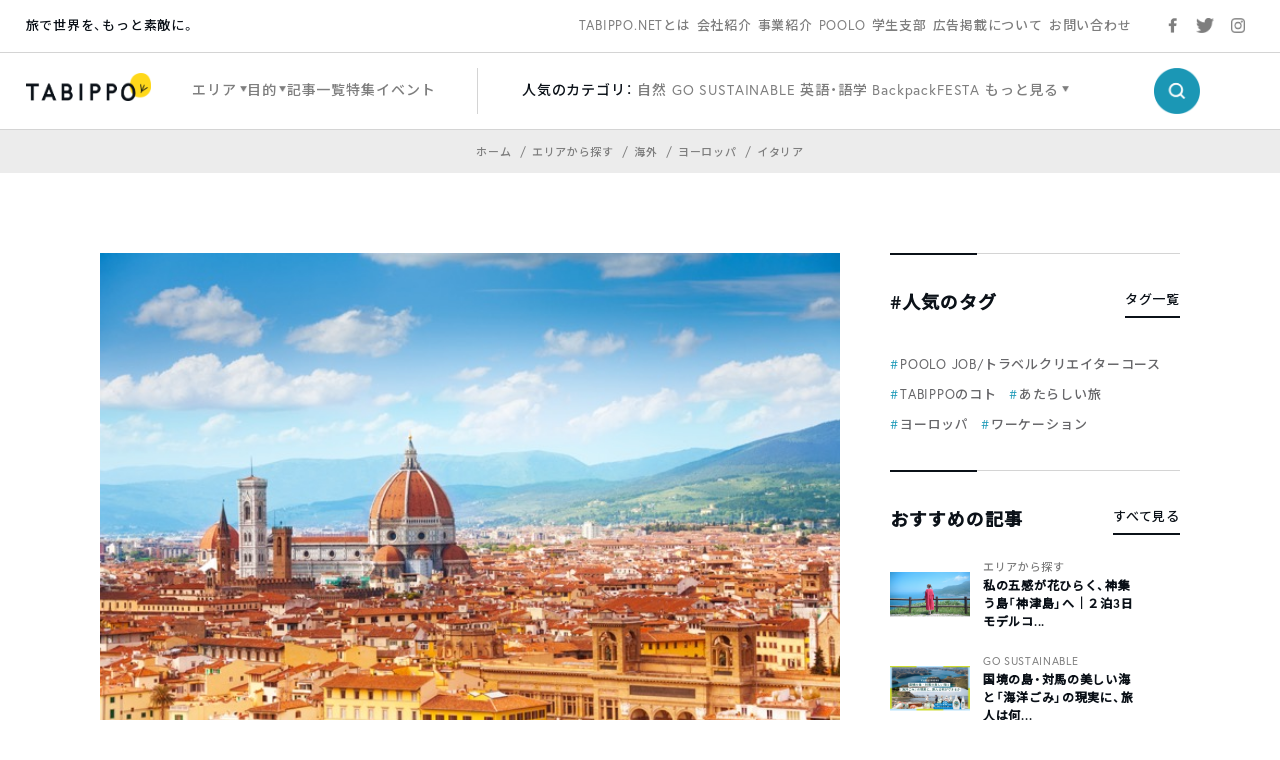

--- FILE ---
content_type: text/html; charset=utf-8
request_url: https://www.google.com/recaptcha/api2/aframe
body_size: 118
content:
<!DOCTYPE HTML><html><head><meta http-equiv="content-type" content="text/html; charset=UTF-8"></head><body><script nonce="W46bT74Tplh1Ik6klaTHKQ">/** Anti-fraud and anti-abuse applications only. See google.com/recaptcha */ try{var clients={'sodar':'https://pagead2.googlesyndication.com/pagead/sodar?'};window.addEventListener("message",function(a){try{if(a.source===window.parent){var b=JSON.parse(a.data);var c=clients[b['id']];if(c){var d=document.createElement('img');d.src=c+b['params']+'&rc='+(localStorage.getItem("rc::a")?sessionStorage.getItem("rc::b"):"");window.document.body.appendChild(d);sessionStorage.setItem("rc::e",parseInt(sessionStorage.getItem("rc::e")||0)+1);localStorage.setItem("rc::h",'1769144958458');}}}catch(b){}});window.parent.postMessage("_grecaptcha_ready", "*");}catch(b){}</script></body></html>

--- FILE ---
content_type: text/css
request_url: https://tabippo.net/wp-content/themes/new2020/style.css?v=1.0.2
body_size: 50851
content:
@charset "UTF-8";
/*
Theme Name: NET_2020
Author: @takumi-tabippo
Description: TABIPPO.NET
*/
/* Common */
/*
Theme Name: NET_2020
Author: @takumi-tabippo
Description: TABIPPO.NET
*/
html,
body,
div,
span,
applet,
object,
iframe,
h1,
h2,
h3,
h4,
h5,
h6,
p,
blockquote,
pre,
a,
abbr,
acronym,
address,
big,
cite,
code,
del,
dfn,
em,
img,
ins,
kbd,
q,
s,
samp,
small,
strike,
strong,
sub,
sup,
tt,
var,
b,
u,
i,
dl,
dt,
dd,
ol,
ul,
li,
fieldset,
form,
label,
legend,
table,
caption,
tbody,
tfoot,
thead,
tr,
th,
td,
article,
aside,
canvas,
details,
embed,
figure,
figcaption,
footer,
header,
hgroup,
menu,
nav,
output,
section,
summary,
time,
mark,
audio,
video {
  margin: 0;
  padding: 0;
  border: 0;
  font: inherit;
  font-size: 100%;
  vertical-align: baseline;
}

html {
  line-height: 1;
}

ol,
ul {
  list-style: none;
}

table {
  border-collapse: collapse;
  border-spacing: 0;
}

caption,
th,
td {
  text-align: left;
  font-weight: normal;
  vertical-align: middle;
}

q,
blockquote {
  quotes: none;
}

q:before,
q:after,
blockquote:before,
blockquote:after {
  content: "";
  content: none;
}

a,
a:hover,
a:visited {
  color: #0b1118;
  text-decoration: none;
}

img {
  width: 100%;
  height: auto;
}

a img {
  border: none;
}

button {
  padding: 0;
  background: none;
  border: none;
  outline: none;
}

article,
aside,
details,
figcaption,
figure,
footer,
header,
hgroup,
main,
menu,
nav,
section,
summary {
  display: block;
}

header,
.page_content,
footer {
  position: relative;
  margin: 0 auto;
  min-width: 1280px;
  max-width: 1800px;
}
@media only screen and (max-width: 796px) {
  header,
  .page_content,
  footer {
    min-width: 100%;
    max-width: 100%;
  }
}

body,
h1,
h2,
h3,
h4,
h5,
a,
b,
p,
span {
  font-family: europa, "ヒラギノ角ゴ Pro", "Hiragino Kaku Gothic Pro",
    "Noto Sans JP", "Hiragino Sans", system-ui, -apple-system,
    BlinkMacSystemFont, "Helvetica Neue", "游ゴシック Medium", YuGothic,
    YuGothicM, メイリオ, Meiryo, sans-serif;
  color: #0b1118;
  letter-spacing: 0.06em;
  /*font-feature-settings: "palt";*/
}
@media only screen and (max-width: 796px) {
  body,
  h1,
  h2,
  h3,
  h4,
  h5,
  a,
  b,
  p,
  span {
    letter-spacing: 0.02em;
  }
}

/*
  Common
*/
.title_wrap {
  text-align: center;
}
.title_wrap .en_title {
  font-family: europa, YakuHanJP, "ヒラギノ角ゴ Pro", "Hiragino Kaku Gothic Pro",
    "小塚ゴシック Pro", "Kozuka Gothic Pro", "Noto Sans JP";
  font-weight: 700;
  letter-spacing: 0.06em;
}
.title_wrap .ja_title {
  font-family: europa, YakuHanJP, "ヒラギノ角ゴ Pro", "Hiragino Kaku Gothic Pro",
    "小塚ゴシック Pro", "Kozuka Gothic Pro", "Noto Sans JP";
  font-weight: 700;
  font-size: 18px;
  line-height: 2;
  letter-spacing: 0.06em;
}
@media only screen and (max-width: 796px) {
  .title_wrap {
    padding-left: 5%;
    text-align: left;
  }
  .title_wrap .en_title {
    font-size: 30px;
    line-height: 1.35;
  }
  .title_wrap .ja_title {
    font-size: 14px;
    line-height: 2.57;
  }
}

.flex_list {
  display: flex;
  display: -webkit-flex;
  display: -ms-flexbox;
  flex-wrap: wrap;
  -webkit-flex-wrap: wrap;
  -ms-flex-wrap: wrap;
}

.slick-slider,
.slick-list,
.slick-track {
  overflow-x: scroll !important;
  scrollbar-width: none;
  -ms-overflow-style: none;
}
.slick-slider::-webkit-scrollbar,
.slick-list::-webkit-scrollbar,
.slick-track::-webkit-scrollbar {
  display: none;
}

.breadcrumb {
  display: block;
  overflow-x: auto;
  overflow-y: hidden;
  white-space: nowrap;
  -webkit-overflow-scrolling: touch;
  scrollbar-width: none;
  -ms-overflow-style: none;
  background-color: #ececec;
  text-align: center;
}
.breadcrumb::-webkit-scrollbar {
  display: none;
}
.breadcrumb ul {
  display: flex;
  justify-content: center;
}
.breadcrumb ul li {
  display: inline-block;
  padding-top: 12px;
  padding-bottom: 15px;
}
.breadcrumb ul li a,
.breadcrumb ul li span {
  font-family: europa, YakuHanJP, "ヒラギノ角ゴ Pro", "Hiragino Kaku Gothic Pro",
    "小塚ゴシック Pro", "Kozuka Gothic Pro", "Noto Sans JP";
  font-weight: 400;
  font-size: 11px;
  line-height: 1;
  color: #7e7e7e;
}
.breadcrumb ul li a:hover,
.breadcrumb ul li span:hover {
  color: #0b1118;
}
.breadcrumb ul li:not(:last-child)::after {
  content: "/";
  display: inline-block;
  margin: 0 5px;
  font-size: 12px;
  color: #7e7e7e;
}

.article_card_wrap {
  position: relative;
}
.article_card_wrap .new_mark {
  display: inline-block;
  margin-right: 10px;
  padding: 3px 6px;
  font-family: europa, YakuHanJP, "ヒラギノ角ゴ Pro", "Hiragino Kaku Gothic Pro",
    "小塚ゴシック Pro", "Kozuka Gothic Pro", "Noto Sans JP";
  font-weight: 400;
  font-size: 12px;
  color: #ffffff;
  border-radius: 15px;
  background-color: #ff4633;
}
.article_card_wrap .pr_mark {
  position: absolute;
  top: 0;
  right: 0;
  padding: 0 8px;
  font-family: europa, YakuHanJP, "ヒラギノ角ゴ Pro", "Hiragino Kaku Gothic Pro",
    "小塚ゴシック Pro", "Kozuka Gothic Pro", "Noto Sans JP";
  font-weight: 400;
  font-size: 12px;
  line-height: 1.75;
  border-radius: 1.5px;
  background-color: #ececec;
}
.article_card_wrap .text_wrap .category_name {
  /*display: block;*/
  font-family: europa, YakuHanJP, "ヒラギノ角ゴ Pro", "Hiragino Kaku Gothic Pro",
    "小塚ゴシック Pro", "Kozuka Gothic Pro", "Noto Sans JP";
  font-weight: 400;
  font-size: 12px;
  line-height: 1.75;
  color: #7e7e7e;
}
.article_card_wrap .text_wrap .article_title {
  display: block;
  font-family: europa, YakuHanJP, "ヒラギノ角ゴ Pro", "Hiragino Kaku Gothic Pro",
    "小塚ゴシック Pro", "Kozuka Gothic Pro", "Noto Sans JP";
  font-weight: 700;
  font-size: 16px;
  line-height: 1.5;
}
.article_card_wrap .text_wrap .tag_list a {
  font-family: europa, YakuHanJP, "ヒラギノ角ゴ Pro", "Hiragino Kaku Gothic Pro",
    "小塚ゴシック Pro", "Kozuka Gothic Pro", "Noto Sans JP";
  font-weight: 400;
  font-size: 12px;
  line-height: 1.75;
  color: #1b99b7;
}
.article_card_wrap .bottom_wrap {
  display: flex;
  display: -webkit-flex;
  display: -ms-flexbox;
}
.article_card_wrap .bottom_wrap .writer_wrap {
  display: flex;
  display: -webkit-flex;
  display: -ms-flexbox;
  width: calc(100% - 45px);
}
.article_card_wrap .bottom_wrap .writer_wrap .writer_icon {
  padding: 4px 0;
}
.article_card_wrap .bottom_wrap .writer_wrap .writer_icon img {
  width: 35px;
  height: 35px;
  border-radius: 50%;
}
.article_card_wrap .bottom_wrap .writer_wrap .detail_wrap {
  margin-left: 10px;
}
.article_card_wrap .bottom_wrap .writer_wrap .detail_wrap .date_label {
  display: block;
  font-family: europa, YakuHanJP, "ヒラギノ角ゴ Pro", "Hiragino Kaku Gothic Pro",
    "小塚ゴシック Pro", "Kozuka Gothic Pro", "Noto Sans JP";
  font-weight: 400;
  font-size: 12px;
  line-height: 1.75;
  letter-spacing: 0.06em;
  color: #7e7e7e;
}
.article_card_wrap .bottom_wrap .writer_wrap .detail_wrap .writer_name {
  display: block;
  font-family: europa, YakuHanJP, "ヒラギノ角ゴ Pro", "Hiragino Kaku Gothic Pro",
    "小塚ゴシック Pro", "Kozuka Gothic Pro", "Noto Sans JP";
  font-weight: 700;
  font-size: 12px;
  line-height: 1.5;
  letter-spacing: 0.06em;
}
@media only screen and (max-width: 796px) {
  .article_card_wrap .text_wrap .article_title {
    font-size: 14px;
    line-height: 1.6;
  }
  .article_card_wrap .text_wrap .tag_list {
    display: none;
  }
  .article_card_wrap .bottom_wrap .writer_wrap .writer_icon img {
    width: 24px;
    height: 24px;
  }
}

.thumbnail_wrap {
  position: relative;
  display: block;
  overflow: hidden;
}
.thumbnail_wrap:before {
  content: "";
  display: block;
  padding-top: 56.25%;
}
.thumbnail_wrap img {
  position: absolute;
  top: 50%;
  left: 50%;
  transform: translate(-50%, -50%);
}

/* MemberHYDE */
header .global_header .main_menu .main_menu_wrap .button_list_wrap {
  /*margin-left: initial !important;
  width: initial !important; */
}

header .special_header .special_header_wrap .float_wrap {
  /*width: 70px;*/
}

/* MemberHYDE */
.member_wrap,
.fav_wrap,
.fav_wrap_long,
.no_login_fav_button_wrap,
.no_login_description_wrap_sp_article {
  /*display: none !important;*/
}

.fav_wrap {
  /*display: none;*/
  padding: 4px 0;
  margin-left: 10px;
  width: 35px;
  text-align: right;
}
.fav_wrap .fav_button {
  display: block;
  width: 35px;
  height: 35px;
  cursor: pointer;
  background: url("./img/icon/article/bookmark.png") no-repeat;
  background-size: contain;
}
.fav_wrap .fav_button:hover {
  background-image: url("./img/icon/article/bookmark_hover.png");
}
.fav_wrap .faved {
  border-radius: 50%;
  background-image: url("./img/icon/article/b_faved.png");
}
.fav_wrap .faved:hover {
  background-image: url("./img/icon/article/b_faved_hover.png");
}
@media only screen and (max-width: 796px) {
  .fav_wrap {
    /*display: none;*/
    width: 24px;
  }
  .fav_wrap .fav_button {
    width: 24px;
    height: 24px;
  }
}

.fav_wrap_long {
  margin-left: 0;
  width: initial;
}
.fav_wrap_long .fav_button {
  padding-right: 10px;
  width: 115px;
  border: 1px solid rgba(0, 0, 0, 0.25);
  border-radius: 30px;
  background-size: 33px;
  background-position: 1px;
}
.fav_wrap_long .fav_button span {
  display: block;
  padding: 9px 0;
  font-size: 12px;
  line-height: 1.5;
  letter-spacing: 0.06em;
  color: #7e7e7e;
}
.fav_wrap_long .fav_button:hover {
  background-color: #f6f6f6;
}
.fav_wrap_long .fav_button:hover span {
  color: #0b1118;
}
@media only screen and (max-width: 796px) {
  .fav_wrap_long .fav_button {
    width: 94px;
    height: 27px;
    background-size: 25px;
  }
  .fav_wrap_long .fav_button span {
    font-size: 10px;
    line-height: 1.2;
  }
}

.no_login_fav_button_wrap,
.no_login_description_wrap_sp_article {
  position: relative;
}
.no_login_fav_button_wrap .login_description_wrap,
.no_login_description_wrap_sp_article .login_description_wrap {
  /*display: none;*/
  position: absolute;
  top: 60px;
  left: 10px;
  padding: 10px;
  width: 310px;
  height: 105px;
  text-align: center;
  z-index: 50;
  background-color: #ffffff;
  border: 1px solid #d6d6d6;
  border-radius: 10px;
  opacity: 0;
  visibility: hidden;
  transition: all 0.5s;
  -webkit-transition: all 0.5s;
  -ms-transition: all 0.5s;
}
.no_login_fav_button_wrap .login_description_wrap:before,
.no_login_description_wrap_sp_article .login_description_wrap:before {
  content: "";
  position: absolute;
  top: -12px;
  left: 20px;
  display: block;
  width: 12px;
  height: 12px;
  background-color: #ffffff;
  box-shadow: -1px -1px 0 0 #d6d6d6;
  transform: rotate(45deg) translate(5px, 5px);
  -webkit-transform: rotate(45deg) translate(5px, 5px);
}
.no_login_fav_button_wrap .login_description_wrap p,
.no_login_fav_button_wrap .login_description_wrap span,
.no_login_fav_button_wrap .login_description_wrap a,
.no_login_description_wrap_sp_article .login_description_wrap p,
.no_login_description_wrap_sp_article .login_description_wrap span,
.no_login_description_wrap_sp_article .login_description_wrap a {
  font-family: europa, YakuHanJP, "ヒラギノ角ゴ Pro", "Hiragino Kaku Gothic Pro",
    "小塚ゴシック Pro", "Kozuka Gothic Pro", "Noto Sans JP";
  font-weight: 400;
  font-size: 13px;
  line-height: 1.5;
}
.no_login_fav_button_wrap .login_description_wrap .img_wrap,
.no_login_description_wrap_sp_article .login_description_wrap .img_wrap {
  width: 40%;
}
.no_login_fav_button_wrap .login_description_wrap .copy_wrap,
.no_login_description_wrap_sp_article .login_description_wrap .copy_wrap {
  position: relative;
  width: 60%;
}
.no_login_fav_button_wrap
  .login_description_wrap
  .copy_wrap
  .login_description_text,
.no_login_description_wrap_sp_article
  .login_description_wrap
  .copy_wrap
  .login_description_text {
  margin: 10px auto;
  font-size: 15px;
}
.no_login_fav_button_wrap
  .login_description_wrap
  .copy_wrap
  .login_description_list,
.no_login_description_wrap_sp_article
  .login_description_wrap
  .copy_wrap
  .login_description_list {
  position: absolute;
  bottom: 5px;
  width: calc(100% - 10px);
  padding: 5px;
  justify-content: space-between;
  -webkit-justify-content: space-between;
  -ms-flex-pack: space-between;
}
.no_login_fav_button_wrap
  .login_description_wrap
  .copy_wrap
  .login_description_list
  li,
.no_login_description_wrap_sp_article
  .login_description_wrap
  .copy_wrap
  .login_description_list
  li {
  margin: auto;
  border: 1px solid #d6d6d6;
}
.no_login_fav_button_wrap
  .login_description_wrap
  .copy_wrap
  .login_description_list
  li
  .login_description_button,
.no_login_description_wrap_sp_article
  .login_description_wrap
  .copy_wrap
  .login_description_list
  li
  .login_description_button {
  display: inline-block;
  padding: 5px 7.5px;
}
@media only screen and (max-width: 796px) {
  .no_login_fav_button_wrap .login_description_wrap,
  .no_login_description_wrap_sp_article .login_description_wrap {
    position: fixed;
    top: calc(50vh - 229px);
    left: 5%;
    right: 5%;
    width: calc(90% - 22px);
    height: max-content;
    height: -webkit-max-content;
    height: -moz-max-content;
  }
  .no_login_fav_button_wrap .login_description_wrap:before,
  .no_login_description_wrap_sp_article .login_description_wrap:before {
    content: none;
    /*top: initial;
    left: initial;
    right: 13px;
    bottom: 1px;
    box-shadow: 1px 1px 0 0 #d6d6d6;*/
  }
  .no_login_fav_button_wrap .login_description_wrap .img_wrap,
  .no_login_description_wrap_sp_article .login_description_wrap .img_wrap {
    margin: 5%;
    width: 90%;
  }
  .no_login_fav_button_wrap .login_description_wrap .copy_wrap,
  .no_login_description_wrap_sp_article .login_description_wrap .copy_wrap {
    width: 100%;
  }
  .no_login_fav_button_wrap
    .login_description_wrap
    .copy_wrap
    .login_description_text,
  .no_login_description_wrap_sp_article
    .login_description_wrap
    .copy_wrap
    .login_description_text {
    margin: 5%;
    font-size: 24px;
  }
  .no_login_fav_button_wrap
    .login_description_wrap
    .copy_wrap
    .login_description_list,
  .no_login_description_wrap_sp_article
    .login_description_wrap
    .copy_wrap
    .login_description_list {
    position: relative;
    margin-bottom: 5%;
    padding-top: 0;
  }
  .no_login_fav_button_wrap
    .login_description_wrap
    .copy_wrap
    .login_description_list
    li,
  .no_login_description_wrap_sp_article
    .login_description_wrap
    .copy_wrap
    .login_description_list
    li {
    margin: auto;
    margin-top: 10px;
    width: calc(100% - 12px);
  }
  .no_login_fav_button_wrap
    .login_description_wrap
    .copy_wrap
    .login_description_list
    li
    .login_description_button,
  .no_login_description_wrap_sp_article
    .login_description_wrap
    .copy_wrap
    .login_description_list
    li
    .login_description_button {
    display: block;
    padding: 10px 0;
  }
}
.no_login_fav_button_wrap .login_description_active,
.no_login_description_wrap_sp_article .login_description_active {
  /*display: block;*/
  opacity: 1;
  visibility: visible;
}

.swiper-pagination {
  position: absolute;
}
.swiper-pagination .swiper-button {
  position: initial;
  display: inline-block;
  width: 40px;
  height: 40px;
  background-size: contain;
  background-repeat: no-repeat;
}
.swiper-pagination .swiper-button-prev {
  background-image: url("./img/icon/slider/arrow_left.png");
}
.swiper-pagination .swiper-button-prev:hover {
  background-image: url("./img/icon/slider/arrow_left_h.png");
}
.swiper-pagination .swiper-button-next {
  background-image: url("./img/icon/slider/arrow_right.png");
}
.swiper-pagination .swiper-button-next:hover {
  background-image: url("./img/icon/slider/arrow_right_h.png");
}

.button_wrap,
.button_wrap_m,
.button_wrap_a {
  margin: 70px auto;
  text-align: center;
}
.button_wrap .view_more,
.button_wrap_m .view_more,
.button_wrap_a .view_more {
  padding: 20px 170px;
  font-family: europa, YakuHanJP, "ヒラギノ角ゴ Pro", "Hiragino Kaku Gothic Pro",
    "小塚ゴシック Pro", "Kozuka Gothic Pro", "Noto Sans JP";
  font-weight: 400;
  font-size: 16px;
  line-height: 28px;
  letter-spacing: 0.06em;
  border: 1px solid rgba(0, 0, 0, 0.25);
}
.button_wrap .view_more:hover,
.button_wrap_m .view_more:hover,
.button_wrap_a .view_more:hover {
  border: 1px solid rgb(0, 0, 0);
}
.button_wrap .view_all,
.button_wrap_m .view_all,
.button_wrap_a .view_all {
  display: inline-block;
  padding-bottom: 5px;
  font-family: europa, YakuHanJP, "ヒラギノ角ゴ Pro", "Hiragino Kaku Gothic Pro",
    "小塚ゴシック Pro", "Kozuka Gothic Pro", "Noto Sans JP";
  font-weight: 400;
  font-size: 14px;
  line-height: 1.75;
  border-bottom: 2px solid #0b1118;
}
@media only screen and (max-width: 796px) {
  .button_wrap,
  .button_wrap_m,
  .button_wrap_a {
    margin: 35px auto;
  }
  .button_wrap .view_more,
  .button_wrap_m .view_more,
  .button_wrap_a .view_more {
    padding: 20px 50px;
  }
}

@media only screen and (max-width: 796px) {
  .button_wrap_a {
    position: absolute;
    top: 50%;
    right: 5%;
    margin: 0 auto;
  }
}

.writer_sns_list .writer_sns a {
  display: block;
  width: 20px;
  height: 20px;
  background-size: contain;
  background-repeat: no-repeat;
  /*&:hover {
    background-image: url("./img/icon/article/bookmark_hover.png");
  }*/
}
.writer_sns_list .writer_twitter a {
  background-image: url("./img/icon/article/writer_twitter.png");
}
.writer_sns_list .writer_instagram a {
  background-image: url("./img/icon/article/writer_instagram.png");
}
.writer_sns_list .writer_facebook a {
  background-image: url("./img/icon/article/writer_facebook.png");
}

.dfp_wrap {
  margin-bottom: 40px;
}
.dfp_wrap .dfp {
  margin: 0 auto;
}
@media only screen and (max-width: 796px) {
  .dfp_wrap .dfp {
    width: 90%;
    text-align: center;
    text-align: -webkit-center;
  }
}

.pagination {
  width: 100%;
}
.pagination .pagination_wrap {
  position: relative;
  margin: 24px auto;
  height: 64px;
  font-size: 1px;
  text-align: center;
}
.pagination .pagination_wrap .pagelink,
.pagination .pagination_wrap .page-numbers {
  display: inline-block;
  padding: 16px 0;
  width: 66.9px;
  font-family: europa, YakuHanJP, "ヒラギノ角ゴ Pro", "Hiragino Kaku Gothic Pro",
    "小塚ゴシック Pro", "Kozuka Gothic Pro", "Noto Sans JP";
  font-weight: 400;
  font-size: 18px;
  line-height: 2;
  text-align: center;
  background-color: #ececec;
}
.pagination .pagination_wrap .pagelink:hover,
.pagination .pagination_wrap .page-numbers:hover {
  background-color: #dedede;
}
.pagination .pagination_wrap .current {
  color: #ffffff;
  background-color: #1b99b7;
}
.pagination .pagination_wrap .prev,
.pagination .pagination_wrap .next {
  vertical-align: top;
  float: left;
  width: auto;
  padding: 16.9px;
  font-size: 16px;
  border: 1px solid rgba(0, 0, 0, 0.25);
  background-color: #ffffff;
}
.pagination .pagination_wrap .next {
  float: right;
}
.pagination .pagination_wrap .dots {
  letter-spacing: 0;
}
@media only screen and (max-width: 796px) {
  .pagination .pagination_wrap {
    display: flex;
    display: -webkit-flex;
    display: -ms-flexbox;
    flex-wrap: wrap;
    -webkit-flex-wrap: wrap;
    -ms-flex-wrap: wrap;
    /*justify-content: space-between;
    -webkit-justify-content: space-between;
    -ms-flex-pack: space-between;*/
    justify-content: center;
    -webkit-justify-content: center;
    -ms-flex-pack: center;
    margin-bottom: 90px;
    width: 100%;
  }
  .pagination .pagination_wrap .pagelink,
  .pagination .pagination_wrap .page-numbers {
    margin: 0 1px;
    padding: 6px 0;
    width: 46px;
    font-size: 15px;
    line-height: 2.2;
  }
  .pagination .pagination_wrap .prev,
  .pagination .pagination_wrap .next {
    order: -1;
    margin-bottom: 15px;
    padding: 8px 0;
    width: 45%;
    text-align: center;
  }
  .pagination .pagination_wrap .prev {
    margin-right: auto;
  }
  .pagination .pagination_wrap .next {
    margin-left: auto;
  }
}
.pagination .first_page {
  text-align: left;
}
@media only screen and (max-width: 796px) {
  .pagination .first_page .prev {
    width: 100%;
  }
}
.pagination .first_page .next {
  width: 200px;
}
@media only screen and (max-width: 796px) {
  .pagination .first_page .next {
    width: 100%;
  }
}
.pagination .last_page {
  text-align: right;
}
.pagination .last_page .prev {
  width: 200px;
}
@media only screen and (max-width: 796px) {
  .pagination .last_page .prev {
    width: 100%;
  }
}
@media only screen and (max-width: 796px) {
  .pagination .first_page-event .prev {
    width: 100%;
  }
}
.pagination .first_page-event .next {
  width: 200px;
}
@media only screen and (max-width: 796px) {
  .pagination .first_page-event .next {
    width: 100%;
  }
}
.pagination .last_page-event .prev {
  width: 200px;
}
@media only screen and (max-width: 796px) {
  .pagination .last_page-event .prev {
    width: 100%;
  }
}

.dropdown_wrap .dropdown .dropdown_element {
  position: relative;
}
.dropdown_wrap .dropdown .dropdown_element:after {
  content: "";
  position: absolute;
  top: 0;
  right: 15px;
  bottom: 0;
  margin: auto;
  display: block;
  width: 6px;
  height: 6px;
  background-repeat: no-repeat;
  background-size: contain;
}
.dropdown_wrap .dropdown .dropdown_view {
  display: none;
}
.dropdown_wrap .dropdown .active_view {
  display: block;
}

.tag_list li {
  display: inline-block;
  margin: 2px 0;
  margin-right: 12px;
}
.tag_list li a {
  position: relative;
  padding-left: 10px;
  font-family: europa, YakuHanJP, "ヒラギノ角ゴ Pro", "Hiragino Kaku Gothic Pro",
    "小塚ゴシック Pro", "Kozuka Gothic Pro", "Noto Sans JP";
  font-weight: 400;
  font-size: 13px;
  line-height: 2;
  color: #1b99b7;
}
.tag_list li a:before {
  content: "#";
  position: absolute;
  left: 0;
  width: 13px;
  color: #1b99b7;
}

.tags_list_wrap {
  margin-top: 30px;
}
.tags_list_wrap .tag_list li a {
  color: #666669;
}

@media only screen and (max-width: 796px) {
  .page_content {
    padding-top: 53px;
  }
}

.ad-section--sidebar {
  display: flex;
  justify-content: center;
  margin: 20px 0;
}

@media only screen and (max-width: 796px) {
  .ad-section--overlay {
    position: fixed;
    bottom: 0;
    z-index: 100;
    width: 100%;
    height: 50px;
    text-align: center;
    display: flex;
    justify-content: center;
    margin: 10px 0;
  }
}
/*
  Header
*/
header .global_header .sub_menu,
header .global_header .main_menu {
  position: relative;
  padding: 15px 2%;
  border-bottom: 1px solid #d4d4d4;
  background-color: #ffffff;
}
header .global_header .fixed {
  position: fixed;
  top: 0;
  left: 0;
  width: 96%;
  z-index: 100;
}
header .global_header ul {
  justify-content: space-between;
  -webkit-justify-content: space-between;
  -ms-flex-pack: space-between;
}
header .global_header ul li a,
header .global_header ul li span {
  position: relative;
  padding: 8px 0;
  color: #7e7e7e;
}
header .global_header ul li:hover a,
header .global_header ul li:hover span {
  color: #0b1118;
}
header .global_header a,
header .global_header p,
header .global_header span {
  font-family: europa, YakuHanJP, "ヒラギノ角ゴ Pro", "Hiragino Kaku Gothic Pro",
    "小塚ゴシック Pro", "Kozuka Gothic Pro", "Noto Sans JP";
  font-weight: 400;
  line-height: 1.75;
}
header .global_header .cover_view {
  display: none;
  position: absolute;
  left: 0;
  padding: 0 5%;
  width: 90%;
  height: auto;
  z-index: 100;
  background-color: #ffffff;
}
header .global_header .cover_view .cover_content_wrap {
  width: 100%;
}
header .global_header .active_view {
  display: block;
}
header .global_header .w_triangle span {
  position: relative;
  padding-right: 10px;
}
header .global_header .w_triangle span:after {
  content: "";
  position: absolute;
  top: calc(50% - 4px);
  right: 0;
  display: block;
  width: 7px;
  height: 6px;
  background-repeat: no-repeat;
  background-size: contain;
  background-image: url("./img/icon/header/triangle.png");
}
header .global_header .w_triangle:hover span:after {
  background-image: url("./img/icon/header/triangle_h.png");
}
header .global_header .w_triangle .active:before {
  content: "";
  position: absolute;
  left: 0;
  bottom: 0;
  display: block;
  width: 100%;
  height: 3px;
  background-color: #1b99b7;
}
header .global_header .w_triangle .cover_view {
  top: 77px;
}
header
  .global_header
  .w_triangle
  .cover_view
  .cover_content_wrap
  .navigation_wrap
  .medium_category_list
  li
  a,
header
  .global_header
  .w_triangle
  .cover_view
  .cover_content_wrap
  .navigation_wrap
  .medium_category_list
  li
  span,
header
  .global_header
  .w_triangle
  .cover_view
  .cover_content_wrap
  .navigation_wrap
  .navigation_list
  li
  a,
header
  .global_header
  .w_triangle
  .cover_view
  .cover_content_wrap
  .navigation_wrap
  .navigation_list
  li
  span,
header
  .global_header
  .w_triangle
  .cover_view
  .cover_content_wrap
  .category_search_wrap
  .medium_category_list
  li
  a,
header
  .global_header
  .w_triangle
  .cover_view
  .cover_content_wrap
  .category_search_wrap
  .medium_category_list
  li
  span,
header
  .global_header
  .w_triangle
  .cover_view
  .cover_content_wrap
  .category_search_wrap
  .navigation_list
  li
  a,
header
  .global_header
  .w_triangle
  .cover_view
  .cover_content_wrap
  .category_search_wrap
  .navigation_list
  li
  span {
  color: #7e7e7e;
}
header
  .global_header
  .w_triangle
  .cover_view
  .cover_content_wrap
  .navigation_wrap
  .medium_category_list
  li
  a:before,
header
  .global_header
  .w_triangle
  .cover_view
  .cover_content_wrap
  .navigation_wrap
  .medium_category_list
  li
  a:after,
header
  .global_header
  .w_triangle
  .cover_view
  .cover_content_wrap
  .navigation_wrap
  .medium_category_list
  li
  span:before,
header
  .global_header
  .w_triangle
  .cover_view
  .cover_content_wrap
  .navigation_wrap
  .medium_category_list
  li
  span:after,
header
  .global_header
  .w_triangle
  .cover_view
  .cover_content_wrap
  .navigation_wrap
  .navigation_list
  li
  a:before,
header
  .global_header
  .w_triangle
  .cover_view
  .cover_content_wrap
  .navigation_wrap
  .navigation_list
  li
  a:after,
header
  .global_header
  .w_triangle
  .cover_view
  .cover_content_wrap
  .navigation_wrap
  .navigation_list
  li
  span:before,
header
  .global_header
  .w_triangle
  .cover_view
  .cover_content_wrap
  .navigation_wrap
  .navigation_list
  li
  span:after,
header
  .global_header
  .w_triangle
  .cover_view
  .cover_content_wrap
  .category_search_wrap
  .medium_category_list
  li
  a:before,
header
  .global_header
  .w_triangle
  .cover_view
  .cover_content_wrap
  .category_search_wrap
  .medium_category_list
  li
  a:after,
header
  .global_header
  .w_triangle
  .cover_view
  .cover_content_wrap
  .category_search_wrap
  .medium_category_list
  li
  span:before,
header
  .global_header
  .w_triangle
  .cover_view
  .cover_content_wrap
  .category_search_wrap
  .medium_category_list
  li
  span:after,
header
  .global_header
  .w_triangle
  .cover_view
  .cover_content_wrap
  .category_search_wrap
  .navigation_list
  li
  a:before,
header
  .global_header
  .w_triangle
  .cover_view
  .cover_content_wrap
  .category_search_wrap
  .navigation_list
  li
  a:after,
header
  .global_header
  .w_triangle
  .cover_view
  .cover_content_wrap
  .category_search_wrap
  .navigation_list
  li
  span:before,
header
  .global_header
  .w_triangle
  .cover_view
  .cover_content_wrap
  .category_search_wrap
  .navigation_list
  li
  span:after {
  content: none;
}
header
  .global_header
  .w_triangle
  .cover_view
  .cover_content_wrap
  .navigation_wrap
  .medium_category_list
  li:hover
  a,
header
  .global_header
  .w_triangle
  .cover_view
  .cover_content_wrap
  .navigation_wrap
  .medium_category_list
  li:hover
  span,
header
  .global_header
  .w_triangle
  .cover_view
  .cover_content_wrap
  .navigation_wrap
  .navigation_list
  li:hover
  a,
header
  .global_header
  .w_triangle
  .cover_view
  .cover_content_wrap
  .navigation_wrap
  .navigation_list
  li:hover
  span,
header
  .global_header
  .w_triangle
  .cover_view
  .cover_content_wrap
  .category_search_wrap
  .medium_category_list
  li:hover
  a,
header
  .global_header
  .w_triangle
  .cover_view
  .cover_content_wrap
  .category_search_wrap
  .medium_category_list
  li:hover
  span,
header
  .global_header
  .w_triangle
  .cover_view
  .cover_content_wrap
  .category_search_wrap
  .navigation_list
  li:hover
  a,
header
  .global_header
  .w_triangle
  .cover_view
  .cover_content_wrap
  .category_search_wrap
  .navigation_list
  li:hover
  span {
  color: #0b1118;
}
header
  .global_header
  .w_triangle
  .cover_view
  .cover_content_wrap
  .navigation_wrap {
  padding: 60px 0;
  width: calc(30% - 1px);
  border-right: 1px solid #d2d2d2;
}
header
  .global_header
  .w_triangle
  .cover_view
  .cover_content_wrap
  .navigation_wrap
  .navigation_list
  li {
  margin-bottom: 15px;
}
header
  .global_header
  .w_triangle
  .cover_view
  .cover_content_wrap
  .navigation_wrap
  .navigation_list
  li
  a
  .en_title {
  position: relative;
  display: inline-block;
  font-family: europa, YakuHanJP, "ヒラギノ角ゴ Pro", "Hiragino Kaku Gothic Pro",
    "小塚ゴシック Pro", "Kozuka Gothic Pro", "Noto Sans JP";
  font-weight: 700;
  font-size: 28px;
  line-height: 1.29;
  color: #0b1118;
}
header
  .global_header
  .w_triangle
  .cover_view
  .cover_content_wrap
  .navigation_wrap
  .navigation_list
  li
  a
  .en_title:after {
  position: absolute;
  content: "";
  top: 0;
  right: -15px;
  bottom: 0;
  margin: auto;
  width: 8px;
  height: 15px;
  background: url("./img/icon/header/arrow.png") no-repeat;
  background-size: contain;
}
header
  .global_header
  .w_triangle
  .cover_view
  .cover_content_wrap
  .navigation_wrap
  .navigation_list
  li
  a
  .ja_title {
  display: block;
}
header
  .global_header
  .w_triangle
  .cover_view
  .cover_content_wrap
  .navigation_wrap
  .navigation_list
  li
  a
  .ja_title:after {
  content: none;
}
header
  .global_header
  .w_triangle
  .cover_view
  .cover_content_wrap
  .category_search_wrap {
  margin-left: 5%;
  padding: 60px 0;
  width: 65%;
}
header
  .global_header
  .w_triangle
  .cover_view
  .cover_content_wrap
  .category_search_wrap
  .large_category_list {
  justify-content: flex-start;
  -webkit-justify-content: flex-start;
  -ms-flex-pack: flex-start;
}
header
  .global_header
  .w_triangle
  .cover_view
  .cover_content_wrap
  .category_search_wrap
  .large_category_list
  li {
  width: 30%;
}
header
  .global_header
  .w_triangle
  .cover_view
  .cover_content_wrap
  .category_search_wrap
  .large_category_list
  li
  .category_title {
  position: relative;
  font-family: europa, YakuHanJP, "ヒラギノ角ゴ Pro", "Hiragino Kaku Gothic Pro",
    "小塚ゴシック Pro", "Kozuka Gothic Pro", "Noto Sans JP";
  font-weight: 700;
  font-size: 18px;
  line-height: 2;
  color: #0b1118;
}
header
  .global_header
  .w_triangle
  .cover_view
  .cover_content_wrap
  .category_search_wrap
  .large_category_list
  li
  .category_title:after {
  position: absolute;
  content: "";
  top: 0;
  right: -12px;
  bottom: 0;
  margin: auto;
  width: 5px;
  height: 10px;
  background: url("./img/icon/header/arrow.png") no-repeat;
  background-size: contain;
}
header
  .global_header
  .w_triangle
  .cover_view
  .cover_content_wrap
  .category_search_wrap
  .large_category_list
  li
  .medium_category_list
  li {
  width: 100%;
}
header
  .global_header
  .w_triangle
  .cover_view
  .cover_content_wrap
  .category_search_wrap
  .large_category_list
  .dw-panel {
  width: 100%;
}
header
  .global_header
  .w_triangle
  .cover_view
  .cover_content_wrap
  .more_category_list {
  padding: 25px 0;
  width: 90%;
}
header
  .global_header
  .w_triangle
  .cover_view
  .cover_content_wrap
  .more_category_list
  li
  a {
  color: #7e7e7e;
}
header
  .global_header
  .w_triangle
  .cover_view
  .cover_content_wrap
  .more_category_list
  li
  a:hover {
  color: #0b1118;
}
header .global_header .w_triangle .more_category {
  padding: 0 5%;
}
header .global_header .sub_menu .site_title_wrap {
  width: 45%;
}
header .global_header .sub_menu .site_title_wrap .site_title {
  font-size: 13px;
}
header .global_header .sub_menu .sub_menu_list_wrap {
  width: 45%;
  margin-right: 2%;
}
header .global_header .sub_menu .sub_menu_list_wrap .sub_menu_list li a {
  font-size: 13px;
}
header .global_header .sub_menu .sns_list_wrap {
  width: 8%;
}
header .global_header .sub_menu .sns_list_wrap .sns_list {
  margin-top: -2.5px;
  justify-content: space-around;
  -webkit-justify-content: space-around;
  -ms-justify-content: space-around;
}
header .global_header .sub_menu .sns_list_wrap .sns_list li {
  width: 33%;
  height: 15px;
  text-align: center;
}
header .global_header .sub_menu .sns_list_wrap .sns_list li a img {
  width: auto;
  height: 100%;
}
header .global_header .main_menu .main_menu_wrap .line_l,
header .global_header .main_menu .main_menu_wrap .line_r {
  width: 1px;
  background-color: #d4d4d4;
}
header .global_header .main_menu .main_menu_wrap .logo_wrap {
  margin: auto 0;
  width: 125px;
}
header .global_header .main_menu .main_menu_wrap .main_menu_list_wrap {
  margin: 0 auto;
  width: calc(30% - 125px);
  padding: 10px 0;
}
header
  .global_header
  .main_menu
  .main_menu_wrap
  .main_menu_list_wrap
  .main_menu_list
  li
  a,
header
  .global_header
  .main_menu
  .main_menu_wrap
  .main_menu_list_wrap
  .main_menu_list
  li
  span {
  font-size: 14px;
}
header
  .global_header
  .main_menu
  .main_menu_wrap
  .main_menu_list_wrap
  .main_menu_list
  li
  span {
  cursor: default;
}
header .global_header .main_menu .main_menu_wrap .category_list_wrap {
  margin: 0 auto;
  width: calc(45% - 1px);
  padding: 10px 0;
}
header
  .global_header
  .main_menu
  .main_menu_wrap
  .category_list_wrap
  .category_list {
  width: 100%;
  justify-content: space-around;
  -webkit-justify-content: space-around;
  -ms-justify-content: space-around;
}
header
  .global_header
  .main_menu
  .main_menu_wrap
  .category_list_wrap
  .category_list
  li
  a,
header
  .global_header
  .main_menu
  .main_menu_wrap
  .category_list_wrap
  .category_list
  li
  p,
header
  .global_header
  .main_menu
  .main_menu_wrap
  .category_list_wrap
  .category_list
  li
  span {
  font-size: 14px;
}
header
  .global_header
  .main_menu
  .main_menu_wrap
  .category_list_wrap
  .category_list
  li
  p,
header
  .global_header
  .main_menu
  .main_menu_wrap
  .category_list_wrap
  .category_list
  li
  span {
  cursor: default;
}
header .global_header .main_menu .main_menu_wrap .button_list_wrap {
  margin-left: auto;
  width: 100px;
}
header
  .global_header
  .main_menu
  .main_menu_wrap
  .button_list_wrap
  .search_button_wrap {
  margin: auto 0;
  /*margin-right: 20px;*/
  width: auto;
}
header
  .global_header
  .main_menu
  .main_menu_wrap
  .button_list_wrap
  .search_button_wrap
  .search_button {
  width: 46px;
  height: 46px;
  background-repeat: no-repeat;
  background-size: contain;
  background-image: url("./img/icon/header/search.png");
}
header
  .global_header
  .main_menu
  .main_menu_wrap
  .button_list_wrap
  .search_button_wrap
  .cover_view {
  top: 0;
  padding: 0;
  width: 100%;
}
header
  .global_header
  .main_menu
  .main_menu_wrap
  .button_list_wrap
  .search_button_wrap
  .cover_view
  .cover_content_wrap
  .menu_view {
  padding: 0 2%;
  border-bottom: 1px solid #d4d4d4;
}
header
  .global_header
  .main_menu
  .main_menu_wrap
  .button_list_wrap
  .search_button_wrap
  .cover_view
  .cover_content_wrap
  .menu_view
  .logo_wrap {
  padding: 15px 0;
}
header
  .global_header
  .main_menu
  .main_menu_wrap
  .button_list_wrap
  .search_button_wrap
  .cover_view
  .cover_content_wrap
  .menu_view
  .text_search_wrap {
  margin: auto 40px;
  width: calc(100% - 310px);
  background-color: #ececec;
}
header
  .global_header
  .main_menu
  .main_menu_wrap
  .button_list_wrap
  .search_button_wrap
  .cover_view
  .cover_content_wrap
  .menu_view
  .text_search_wrap
  .text_search {
  position: relative;
}
header
  .global_header
  .main_menu
  .main_menu_wrap
  .button_list_wrap
  .search_button_wrap
  .cover_view
  .cover_content_wrap
  .menu_view
  .text_search_wrap
  .text_search
  .text_field {
  padding: 24px 30px;
  width: calc(100% - 60px);
  font-family: europa, YakuHanJP, "ヒラギノ角ゴ Pro", "Hiragino Kaku Gothic Pro",
    "小塚ゴシック Pro", "Kozuka Gothic Pro", "Noto Sans JP";
  font-weight: 400;
  font-size: 16px;
  line-height: 1.75;
  border: none;
  background-color: #ececec;
}
header
  .global_header
  .main_menu
  .main_menu_wrap
  .button_list_wrap
  .search_button_wrap
  .cover_view
  .cover_content_wrap
  .menu_view
  .text_search_wrap
  .text_search
  .submit_button {
  position: absolute;
  top: 0;
  right: 30px;
  bottom: 0;
  margin: auto;
  width: 22px;
  height: 22px;
  border: none;
  background-color: #ececec;
  background-size: contain;
  background-repeat: no-repeat;
  background-image: url("./img/icon/header/txt_search.png");
}
header
  .global_header
  .main_menu
  .main_menu_wrap
  .button_list_wrap
  .search_button_wrap
  .cover_view
  .cover_content_wrap
  .menu_view
  .text_search_wrap
  .text_search
  .submit_button:hover {
  background-image: url("./img/icon/header/txt_search_h.png");
}
header
  .global_header
  .main_menu
  .main_menu_wrap
  .button_list_wrap
  .search_button_wrap
  .cover_view
  .cover_content_wrap
  .menu_view
  .icon_button_wrap {
  margin-left: auto;
  padding: 15px 0;
  width: 100px;
  /*justify-content: space-between;
  -webkit-justify-content: space-between;
  -ms-flex-pack: space-between;*/
}
header
  .global_header
  .main_menu
  .main_menu_wrap
  .button_list_wrap
  .search_button_wrap
  .cover_view
  .cover_content_wrap
  .menu_view
  .icon_button_wrap
  .close_button_wrap {
  margin: auto 0;
  width: 46px;
  height: 46px;
}
header
  .global_header
  .main_menu
  .main_menu_wrap
  .button_list_wrap
  .search_button_wrap
  .cover_view
  .cover_content_wrap
  .menu_view
  .icon_button_wrap
  .close_button_wrap
  img {
  width: 46px;
  height: 46px;
}
header
  .global_header
  .main_menu
  .main_menu_wrap
  .button_list_wrap
  .search_button_wrap
  .cover_view
  .cover_content_wrap
  .main_view {
  margin: 0 auto;
  width: 90%;
  height: 70vh;
  overflow: hidden;
}
header
  .global_header
  .main_menu
  .main_menu_wrap
  .button_list_wrap
  .search_button_wrap
  .cover_view
  .cover_content_wrap
  .main_view
  .search_wrap {
  padding: 60px 0;
  width: calc(33.3333333333% - (20% + 2px) / 3);
}
header
  .global_header
  .main_menu
  .main_menu_wrap
  .button_list_wrap
  .search_button_wrap
  .cover_view
  .cover_content_wrap
  .main_view
  .search_wrap
  .title_wrap {
  margin-bottom: 40px;
}
header
  .global_header
  .main_menu
  .main_menu_wrap
  .button_list_wrap
  .search_button_wrap
  .cover_view
  .cover_content_wrap
  .main_view
  .search_wrap
  .title_wrap
  h3 {
  font-family: europa, YakuHanJP, "ヒラギノ角ゴ Pro", "Hiragino Kaku Gothic Pro",
    "小塚ゴシック Pro", "Kozuka Gothic Pro", "Noto Sans JP";
  font-weight: 700;
  font-size: 18px;
  line-height: 2;
}
header
  .global_header
  .main_menu
  .main_menu_wrap
  .button_list_wrap
  .search_button_wrap
  .cover_view
  .cover_content_wrap
  .main_view
  .search_wrap
  .title_wrap
  .button_wrap {
  margin: auto;
  margin-top: 5px;
  margin-right: 0;
}
header
  .global_header
  .main_menu
  .main_menu_wrap
  .button_list_wrap
  .search_button_wrap
  .cover_view
  .cover_content_wrap
  .main_view
  .search_wrap
  .title_wrap
  .button_wrap
  .view_all {
  font-size: 13px;
}
header
  .global_header
  .main_menu
  .main_menu_wrap
  .button_list_wrap
  .search_button_wrap
  .cover_view
  .cover_content_wrap
  .main_view
  .line {
  margin: 0 5%;
  width: 1px;
  background-color: #d2d2d2;
}
header
  .global_header
  .main_menu
  .main_menu_wrap
  .button_list_wrap
  .search_button_wrap
  .cover_view
  .cover_content_wrap
  .main_view
  .tag_search
  .tags_wrap
  .tag_list {
  width: 100%;
  height: 50vh;
  overflow: scroll;
  -ms-overflow-style: none;
}
header
  .global_header
  .main_menu
  .main_menu_wrap
  .button_list_wrap
  .search_button_wrap
  .cover_view
  .cover_content_wrap
  .main_view
  .tag_search
  .tags_wrap
  .tag_list::-webkit-scrollbar {
  display: none;
}
header
  .global_header
  .main_menu
  .main_menu_wrap
  .button_list_wrap
  .search_button_wrap
  .cover_view
  .cover_content_wrap
  .main_view
  .tag_search
  .tags_wrap
  .tag_list
  li
  a {
  padding-left: 10px;
}
header
  .global_header
  .main_menu
  .main_menu_wrap
  .button_list_wrap
  .search_button_wrap
  .cover_view
  .cover_content_wrap
  .main_view
  .tag_search
  .tags_wrap
  .tag_list
  li:last-child {
  padding-bottom: 80px;
}
header
  .global_header
  .main_menu
  .main_menu_wrap
  .button_list_wrap
  .search_button_wrap
  .cover_view
  .cover_content_wrap
  .main_view
  .area_search
  .area_search_wrap {
  width: 100%;
  height: 50vh;
  overflow: scroll;
  -ms-overflow-style: none;
}
header
  .global_header
  .main_menu
  .main_menu_wrap
  .button_list_wrap
  .search_button_wrap
  .cover_view
  .cover_content_wrap
  .main_view
  .area_search
  .area_search_wrap::-webkit-scrollbar {
  display: none;
}
header
  .global_header
  .main_menu
  .main_menu_wrap
  .button_list_wrap
  .search_button_wrap
  .cover_view
  .cover_content_wrap
  .main_view
  .area_search
  .area_search_wrap
  .map_wrap {
  margin-bottom: 60px;
}
header
  .global_header
  .main_menu
  .main_menu_wrap
  .button_list_wrap
  .search_button_wrap
  .cover_view
  .cover_content_wrap
  .main_view
  .area_search
  .area_search_wrap
  .map_wrap
  .title_link_wrap {
  margin-bottom: 25px;
}
header
  .global_header
  .main_menu
  .main_menu_wrap
  .button_list_wrap
  .search_button_wrap
  .cover_view
  .cover_content_wrap
  .main_view
  .area_search
  .area_search_wrap
  .map_wrap
  .title_link_wrap
  a {
  position: relative;
  font-family: europa, YakuHanJP, "ヒラギノ角ゴ Pro", "Hiragino Kaku Gothic Pro",
    "小塚ゴシック Pro", "Kozuka Gothic Pro", "Noto Sans JP";
  font-weight: 700;
  font-size: 14px;
}
header
  .global_header
  .main_menu
  .main_menu_wrap
  .button_list_wrap
  .search_button_wrap
  .cover_view
  .cover_content_wrap
  .main_view
  .area_search
  .area_search_wrap
  .map_wrap
  .title_link_wrap
  a:after {
  content: "";
  position: absolute;
  top: 0;
  right: -10px;
  bottom: 0;
  margin: auto;
  width: 6px;
  height: 10px;
  background-repeat: no-repeat;
  background-size: contain;
  background-image: url("./img/icon/header/arrow.png");
}
header
  .global_header
  .main_menu
  .main_menu_wrap
  .button_list_wrap
  .search_button_wrap
  .cover_view
  .cover_content_wrap
  .main_view
  .genre_search
  .genre_search_list {
  width: 100%;
  height: 50vh;
  overflow: scroll;
  -ms-overflow-style: none;
}
header
  .global_header
  .main_menu
  .main_menu_wrap
  .button_list_wrap
  .search_button_wrap
  .cover_view
  .cover_content_wrap
  .main_view
  .genre_search
  .genre_search_list::-webkit-scrollbar {
  display: none;
}
header
  .global_header
  .main_menu
  .main_menu_wrap
  .button_list_wrap
  .search_button_wrap
  .cover_view
  .cover_content_wrap
  .main_view
  .genre_search
  .genre_search_list
  .dropdown
  .dropdown_element {
  position: relative;
  padding: 13px 0;
  border-bottom: 1px solid #d2d2d2;
}
header
  .global_header
  .main_menu
  .main_menu_wrap
  .button_list_wrap
  .search_button_wrap
  .cover_view
  .cover_content_wrap
  .main_view
  .genre_search
  .genre_search_list
  .dropdown
  .dropdown_element
  p {
  font-family: europa, YakuHanJP, "ヒラギノ角ゴ Pro", "Hiragino Kaku Gothic Pro",
    "小塚ゴシック Pro", "Kozuka Gothic Pro", "Noto Sans JP";
  font-weight: 700;
  font-size: 14px;
}
header
  .global_header
  .main_menu
  .main_menu_wrap
  .button_list_wrap
  .search_button_wrap
  .cover_view
  .cover_content_wrap
  .main_view
  .genre_search
  .genre_search_list
  .dropdown
  .dropdown_element:after {
  content: "";
  position: absolute;
  top: 0;
  right: 20px;
  bottom: 0;
  margin: auto;
  width: 13px;
  height: 8px;
  background-repeat: no-repeat;
  background-size: contain;
  background-image: url("./img/icon/header/sp/arrow_down.png");
}
header
  .global_header
  .main_menu
  .main_menu_wrap
  .button_list_wrap
  .search_button_wrap
  .cover_view
  .cover_content_wrap
  .main_view
  .genre_search
  .genre_search_list
  .dropdown
  .active:after {
  background-image: url("./img/icon/header/sp/arrow_up.png");
}
header
  .global_header
  .main_menu
  .main_menu_wrap
  .button_list_wrap
  .search_button_wrap
  .cover_view
  .cover_content_wrap
  .main_view
  .genre_search
  .genre_search_list
  .dropdown
  .dropdown_view {
  padding: 25px 0;
  border-bottom: 1px solid #d2d2d2;
}
header
  .global_header
  .main_menu
  .main_menu_wrap
  .button_list_wrap
  .search_button_wrap
  .cover_view
  .cover_content_wrap
  .main_view
  .genre_search
  .genre_search_list
  .dropdown
  .dropdown_view
  .dropdown_list
  li {
  width: 50%;
}
header
  .global_header
  .main_menu
  .main_menu_wrap
  .button_list_wrap
  .search_button_wrap
  .cover_view
  .cover_content_wrap
  .main_view
  .genre_search
  .genre_search_list
  .dropdown
  .dropdown_view
  .dropdown_list
  li
  a {
  font-size: 13px;
}
header
  .global_header
  .main_menu
  .main_menu_wrap
  .button_list_wrap
  .search_button_wrap
  .cover_view
  .cover_content_wrap
  .main_view
  .genre_search
  .genre_search_list
  .dropdown:first-child
  .dropdown_element {
  border-top: 1px solid #d2d2d2;
}
header
  .global_header
  .main_menu
  .main_menu_wrap
  .button_list_wrap
  .search_button_wrap
  .cover_view
  .cover_content_wrap
  .main_view
  .genre_search
  .genre_search_list
  .dropdown:last-child {
  padding-bottom: 80px;
}
header
  .global_header
  .main_menu
  .main_menu_wrap
  .button_list_wrap
  .search_button_wrap
  .cover_view
  .cover_content_wrap
  .search_close_button {
  position: absolute;
  left: 0;
  right: 0;
  margin: 25px auto;
  text-align: center;
}
header
  .global_header
  .main_menu
  .main_menu_wrap
  .button_list_wrap
  .search_button_wrap
  .cover_view
  .cover_content_wrap
  .search_close_button
  p {
  position: relative;
  display: inline-block;
  padding-left: 24px;
  font-family: europa, YakuHanJP, "ヒラギノ角ゴ Pro", "Hiragino Kaku Gothic Pro",
    "小塚ゴシック Pro", "Kozuka Gothic Pro", "Noto Sans JP";
  font-weight: 400;
  font-size: 18px;
  color: #ffffff;
}
header
  .global_header
  .main_menu
  .main_menu_wrap
  .button_list_wrap
  .search_button_wrap
  .cover_view
  .cover_content_wrap
  .search_close_button
  p
  span {
  position: absolute;
  left: 0;
  bottom: -3px;
  font-family: europa, YakuHanJP, "ヒラギノ角ゴ Pro", "Hiragino Kaku Gothic Pro",
    "小塚ゴシック Pro", "Kozuka Gothic Pro", "Noto Sans JP";
  font-weight: 400;
  font-size: 24px;
  color: #ffffff;
}
header
  .global_header
  .main_menu
  .main_menu_wrap
  .button_list_wrap
  .member_wrap {
  position: relative;
  margin: auto;
  margin-right: 0;
  width: auto;
}
header
  .global_header
  .main_menu
  .main_menu_wrap
  .button_list_wrap
  .member_wrap
  .login_wrap {
  width: 46px;
  height: 46px;
  z-index: 10;
  background-repeat: no-repeat;
  background-size: contain;
  background-image: url("./img/icon/header/login.png");
}
header
  .global_header
  .main_menu
  .main_menu_wrap
  .button_list_wrap
  .member_wrap
  .login_wrap:hover {
  background-image: url("./img/icon/header/login_s.png");
}
header
  .global_header
  .main_menu
  .main_menu_wrap
  .button_list_wrap
  .member_wrap
  .account_wrap {
  position: relative;
  display: block;
  overflow: hidden;
  width: 46px;
  height: 46px;
  border-radius: 50%;
  z-index: 10;
}
header
  .global_header
  .main_menu
  .main_menu_wrap
  .button_list_wrap
  .member_wrap
  .account_wrap:before {
  content: "";
  display: block;
  padding-top: 100%;
}
header
  .global_header
  .main_menu
  .main_menu_wrap
  .button_list_wrap
  .member_wrap
  .account_wrap
  img {
  position: absolute;
  top: 50%;
  left: 50%;
  transform: translate(-50%, -50%);
  width: auto;
  height: 100%;
}
header
  .global_header
  .main_menu
  .main_menu_wrap
  .button_list_wrap
  .member_wrap
  .account_menu_wrap,
header
  .global_header
  .main_menu
  .main_menu_wrap
  .button_list_wrap
  .member_wrap
  .login_menu_wrap {
  position: absolute;
  top: 55px;
  right: 0;
  display: none;
  width: 110px;
  padding: 10px 0;
  background-color: #ffffff;
  border: 1px solid #d6d6d6;
  z-index: 200;
}
header
  .global_header
  .main_menu
  .main_menu_wrap
  .button_list_wrap
  .member_wrap
  .account_menu_wrap:before,
header
  .global_header
  .main_menu
  .main_menu_wrap
  .button_list_wrap
  .member_wrap
  .login_menu_wrap:before {
  content: "";
  position: absolute;
  top: -12px;
  right: 16px;
  display: block;
  width: 12px;
  height: 12px;
  background-color: #ffffff;
  box-shadow: -1px -1px 0 0 #d6d6d6;
  transform: rotate(45deg) translate(5px, 5px);
  -webkit-transform: rotate(45deg) translate(5px, 5px);
}
header
  .global_header
  .main_menu
  .main_menu_wrap
  .button_list_wrap
  .member_wrap
  .account_menu_wrap
  .account_menu_list
  li
  a,
header
  .global_header
  .main_menu
  .main_menu_wrap
  .button_list_wrap
  .member_wrap
  .account_menu_wrap
  .account_menu_list
  li
  button,
header
  .global_header
  .main_menu
  .main_menu_wrap
  .button_list_wrap
  .member_wrap
  .account_menu_wrap
  .login_menu_list
  li
  a,
header
  .global_header
  .main_menu
  .main_menu_wrap
  .button_list_wrap
  .member_wrap
  .account_menu_wrap
  .login_menu_list
  li
  button,
header
  .global_header
  .main_menu
  .main_menu_wrap
  .button_list_wrap
  .member_wrap
  .login_menu_wrap
  .account_menu_list
  li
  a,
header
  .global_header
  .main_menu
  .main_menu_wrap
  .button_list_wrap
  .member_wrap
  .login_menu_wrap
  .account_menu_list
  li
  button,
header
  .global_header
  .main_menu
  .main_menu_wrap
  .button_list_wrap
  .member_wrap
  .login_menu_wrap
  .login_menu_list
  li
  a,
header
  .global_header
  .main_menu
  .main_menu_wrap
  .button_list_wrap
  .member_wrap
  .login_menu_wrap
  .login_menu_list
  li
  button {
  width: 100%;
}
header
  .global_header
  .main_menu
  .main_menu_wrap
  .button_list_wrap
  .member_wrap
  .account_menu_wrap
  .account_menu_list
  li
  a
  span,
header
  .global_header
  .main_menu
  .main_menu_wrap
  .button_list_wrap
  .member_wrap
  .account_menu_wrap
  .account_menu_list
  li
  button
  span,
header
  .global_header
  .main_menu
  .main_menu_wrap
  .button_list_wrap
  .member_wrap
  .account_menu_wrap
  .login_menu_list
  li
  a
  span,
header
  .global_header
  .main_menu
  .main_menu_wrap
  .button_list_wrap
  .member_wrap
  .account_menu_wrap
  .login_menu_list
  li
  button
  span,
header
  .global_header
  .main_menu
  .main_menu_wrap
  .button_list_wrap
  .member_wrap
  .login_menu_wrap
  .account_menu_list
  li
  a
  span,
header
  .global_header
  .main_menu
  .main_menu_wrap
  .button_list_wrap
  .member_wrap
  .login_menu_wrap
  .account_menu_list
  li
  button
  span,
header
  .global_header
  .main_menu
  .main_menu_wrap
  .button_list_wrap
  .member_wrap
  .login_menu_wrap
  .login_menu_list
  li
  a
  span,
header
  .global_header
  .main_menu
  .main_menu_wrap
  .button_list_wrap
  .member_wrap
  .login_menu_wrap
  .login_menu_list
  li
  button
  span {
  display: block;
  padding: 5px 10px;
  width: calc(100% - 20px);
  font-family: europa, YakuHanJP, "ヒラギノ角ゴ Pro", "Hiragino Kaku Gothic Pro",
    "小塚ゴシック Pro", "Kozuka Gothic Pro", "Noto Sans JP";
  font-weight: 400;
  font-size: 13px;
  line-height: 1.5;
  color: #7e7e7e;
  text-align: left;
  cursor: pointer;
}
header
  .global_header
  .main_menu
  .main_menu_wrap
  .button_list_wrap
  .member_wrap
  .account_menu_wrap
  .account_menu_list
  li
  a
  span:hover,
header
  .global_header
  .main_menu
  .main_menu_wrap
  .button_list_wrap
  .member_wrap
  .account_menu_wrap
  .account_menu_list
  li
  button
  span:hover,
header
  .global_header
  .main_menu
  .main_menu_wrap
  .button_list_wrap
  .member_wrap
  .account_menu_wrap
  .login_menu_list
  li
  a
  span:hover,
header
  .global_header
  .main_menu
  .main_menu_wrap
  .button_list_wrap
  .member_wrap
  .account_menu_wrap
  .login_menu_list
  li
  button
  span:hover,
header
  .global_header
  .main_menu
  .main_menu_wrap
  .button_list_wrap
  .member_wrap
  .login_menu_wrap
  .account_menu_list
  li
  a
  span:hover,
header
  .global_header
  .main_menu
  .main_menu_wrap
  .button_list_wrap
  .member_wrap
  .login_menu_wrap
  .account_menu_list
  li
  button
  span:hover,
header
  .global_header
  .main_menu
  .main_menu_wrap
  .button_list_wrap
  .member_wrap
  .login_menu_wrap
  .login_menu_list
  li
  a
  span:hover,
header
  .global_header
  .main_menu
  .main_menu_wrap
  .button_list_wrap
  .member_wrap
  .login_menu_wrap
  .login_menu_list
  li
  button
  span:hover {
  color: #0b1118;
  background-color: #f6f6f6;
}
header
  .global_header
  .main_menu
  .main_menu_wrap
  .button_list_wrap
  .member_wrap
  .account_menu_active,
header
  .global_header
  .main_menu
  .main_menu_wrap
  .button_list_wrap
  .member_wrap
  .login_menu_active {
  display: block;
}
@media only screen and (max-width: 796px) {
  header .global_header .main_menu,
  header .global_header .sub_menu,
  header .special_header .main_menu,
  header .special_header .sub_menu {
    display: none;
  }
  header .global_header .sp_menu,
  header .special_header .sp_menu {
    position: fixed;
    padding: 9px 5%;
    width: 90%;
    z-index: 100;
    background-color: #ffffff;
  }
  header .global_header .sp_menu .humberger_wrap .humberger,
  header .special_header .sp_menu .humberger_wrap .humberger {
    position: relative;
    margin: auto 0;
    display: inline-block;
    width: 27px;
    height: 22px;
    z-index: 100;
  }
  header .global_header .sp_menu .humberger_wrap .humberger span,
  header .special_header .sp_menu .humberger_wrap .humberger span {
    position: absolute;
    left: 0;
    display: inline-block;
    width: 100%;
    height: 2px;
    background-color: #0b1118;
    border-radius: 2px;
    transition: all 0.4s;
    box-sizing: border-box;
  }
  header .global_header .sp_menu .humberger_wrap .humberger span:nth-of-type(1),
  header
    .special_header
    .sp_menu
    .humberger_wrap
    .humberger
    span:nth-of-type(1) {
    top: 0;
    -webkit-animation: menu-bar01 0.75s forwards;
    animation: menu-bar01 0.75s forwards;
  }
  header .global_header .sp_menu .humberger_wrap .humberger span:nth-of-type(2),
  header
    .special_header
    .sp_menu
    .humberger_wrap
    .humberger
    span:nth-of-type(2) {
    top: 10px;
    transition: all 0.75s 0.75s;
    opacity: 1;
  }
  header .global_header .sp_menu .humberger_wrap .humberger span:nth-of-type(3),
  header
    .special_header
    .sp_menu
    .humberger_wrap
    .humberger
    span:nth-of-type(3) {
    bottom: 0;
    -webkit-animation: menu-bar02 0.75s forwards;
    animation: menu-bar02 0.75s forwards;
  }
  header .global_header .sp_menu .humberger_wrap .humberger_active span,
  header .special_header .sp_menu .humberger_wrap .humberger_active span {
    background-color: #000000;
  }
  header
    .global_header
    .sp_menu
    .humberger_wrap
    .humberger_active
    span:nth-of-type(1),
  header
    .special_header
    .sp_menu
    .humberger_wrap
    .humberger_active
    span:nth-of-type(1) {
    -webkit-animation: top_bar_active 0.75s forwards;
    animation: top_bar_active 0.75s forwards;
  }
  @keyframes top_bar_active {
    0% {
      transform: translateY(0) rotate(0);
    }
    50% {
      transform: translateY(10px) rotate(0);
    }
    100% {
      transform: translateY(10px) rotate(45deg);
    }
  }
  header
    .global_header
    .sp_menu
    .humberger_wrap
    .humberger_active
    span:nth-of-type(2),
  header
    .special_header
    .sp_menu
    .humberger_wrap
    .humberger_active
    span:nth-of-type(2) {
    transition: all 0.25s 0.25s;
    opacity: 0;
  }
  header
    .global_header
    .sp_menu
    .humberger_wrap
    .humberger_active
    span:nth-of-type(3),
  header
    .special_header
    .sp_menu
    .humberger_wrap
    .humberger_active
    span:nth-of-type(3) {
    -webkit-animation: bottom_bar_active 0.75s forwards;
    animation: bottom_bar_active 0.75s forwards;
  }
  @keyframes bottom_bar_active {
    0% {
      transform: translateY(0) rotate(0);
    }
    50% {
      transform: translateY(-10px) rotate(0);
    }
    100% {
      transform: translateY(-10px) rotate(-45deg);
    }
  }
  header .global_header .sp_menu .menu_content,
  header .special_header .sp_menu .menu_content {
    display: none;
    position: absolute;
    top: 53px;
    left: 0;
    width: 88%;
    height: calc(100vh - 59px);
    overflow: hidden;
    background-color: #ececec;
  }
  header .global_header .sp_menu .menu_content .sp_menu_wrap,
  header .special_header .sp_menu .menu_content .sp_menu_wrap {
    height: 100%;
    overflow: scroll;
  }
  header .global_header .sp_menu .menu_content .member_wrap,
  header .special_header .sp_menu .menu_content .member_wrap {
    padding-left: 5%;
    width: 95%;
    background-color: #ffffff;
  }
  header .global_header .sp_menu .menu_content .member_wrap .login_wrap a,
  header .special_header .sp_menu .menu_content .member_wrap .login_wrap a {
    position: relative;
    display: block;
    padding: 15px 0;
    padding-left: 35px;
    font-family: europa, YakuHanJP, "ヒラギノ角ゴ Pro",
      "Hiragino Kaku Gothic Pro", "小塚ゴシック Pro", "Kozuka Gothic Pro",
      "Noto Sans JP";
    font-weight: 400;
    font-size: 13px;
    color: #28ae54;
    line-height: 1.5;
  }
  header
    .global_header
    .sp_menu
    .menu_content
    .member_wrap
    .login_wrap
    a:before,
  header
    .special_header
    .sp_menu
    .menu_content
    .member_wrap
    .login_wrap
    a:before {
    content: "";
    position: absolute;
    top: 0;
    left: 0;
    bottom: 0;
    margin: auto;
    width: 24px;
    height: 24px;
    background-size: contain;
    background-repeat: no-repeat;
    background-image: url("./img/icon/header/sp/login.png");
  }
  header
    .global_header
    .sp_menu
    .menu_content
    .member_wrap
    .account_wrap
    .accountlist
    li
    .user_info,
  header
    .special_header
    .sp_menu
    .menu_content
    .member_wrap
    .account_wrap
    .accountlist
    li
    .user_info {
    padding: 15px 0;
    align-items: center;
    -ms-flex-align: center;
    -webkit-box-align: center;
  }
  header
    .global_header
    .sp_menu
    .menu_content
    .member_wrap
    .account_wrap
    .accountlist
    li
    .user_info
    .icon_wrap,
  header
    .special_header
    .sp_menu
    .menu_content
    .member_wrap
    .account_wrap
    .accountlist
    li
    .user_info
    .icon_wrap {
    position: relative;
    display: block;
    overflow: hidden;
    width: 30px;
    height: 30px;
    border-radius: 50%;
    z-index: 10;
  }
  header
    .global_header
    .sp_menu
    .menu_content
    .member_wrap
    .account_wrap
    .accountlist
    li
    .user_info
    .icon_wrap:before,
  header
    .special_header
    .sp_menu
    .menu_content
    .member_wrap
    .account_wrap
    .accountlist
    li
    .user_info
    .icon_wrap:before {
    content: "";
    display: block;
    padding-top: 100%;
  }
  header
    .global_header
    .sp_menu
    .menu_content
    .member_wrap
    .account_wrap
    .accountlist
    li
    .user_info
    .icon_wrap
    img,
  header
    .special_header
    .sp_menu
    .menu_content
    .member_wrap
    .account_wrap
    .accountlist
    li
    .user_info
    .icon_wrap
    img {
    position: absolute;
    top: 50%;
    left: 50%;
    transform: translate(-50%, -50%);
    width: auto;
    height: 100%;
  }
  header
    .global_header
    .sp_menu
    .menu_content
    .member_wrap
    .account_wrap
    .accountlist
    li
    .user_info
    .user_name,
  header
    .special_header
    .sp_menu
    .menu_content
    .member_wrap
    .account_wrap
    .accountlist
    li
    .user_info
    .user_name {
    margin-left: 10px;
    font-family: europa, YakuHanJP, "ヒラギノ角ゴ Pro",
      "Hiragino Kaku Gothic Pro", "小塚ゴシック Pro", "Kozuka Gothic Pro",
      "Noto Sans JP";
    font-weight: 400;
    font-size: 13px;
  }
  header
    .global_header
    .sp_menu
    .menu_content
    .member_wrap
    .account_wrap
    .accountlist
    li
    .user_info
    .user_name
    .user_id,
  header
    .special_header
    .sp_menu
    .menu_content
    .member_wrap
    .account_wrap
    .accountlist
    li
    .user_info
    .user_name
    .user_id {
    margin-left: 5px;
    font-size: 11px;
    color: #7e7e7e;
  }
  header
    .global_header
    .sp_menu
    .menu_content
    .member_wrap
    .account_wrap
    .accountlist
    li
    a,
  header
    .global_header
    .sp_menu
    .menu_content
    .member_wrap
    .account_wrap
    .accountlist
    li
    button,
  header
    .special_header
    .sp_menu
    .menu_content
    .member_wrap
    .account_wrap
    .accountlist
    li
    a,
  header
    .special_header
    .sp_menu
    .menu_content
    .member_wrap
    .account_wrap
    .accountlist
    li
    button {
    position: relative;
    display: block;
    padding: 13px 0;
    padding-left: 35px;
    font-family: europa, YakuHanJP, "ヒラギノ角ゴ Pro",
      "Hiragino Kaku Gothic Pro", "小塚ゴシック Pro", "Kozuka Gothic Pro",
      "Noto Sans JP";
    font-weight: 400;
    font-size: 13px;
    color: #0b1118;
    line-height: 1.5;
    text-align: left;
  }
  header
    .global_header
    .sp_menu
    .menu_content
    .member_wrap
    .account_wrap
    .accountlist
    li
    a:before,
  header
    .global_header
    .sp_menu
    .menu_content
    .member_wrap
    .account_wrap
    .accountlist
    li
    button:before,
  header
    .special_header
    .sp_menu
    .menu_content
    .member_wrap
    .account_wrap
    .accountlist
    li
    a:before,
  header
    .special_header
    .sp_menu
    .menu_content
    .member_wrap
    .account_wrap
    .accountlist
    li
    button:before {
    content: "";
    position: absolute;
    top: 0;
    left: 0;
    bottom: 0;
    margin: auto;
    width: 24px;
    height: 24px;
    background-size: contain;
    background-repeat: no-repeat;
  }
  header
    .global_header
    .sp_menu
    .menu_content
    .member_wrap
    .account_wrap
    .accountlist
    li
    button,
  header
    .special_header
    .sp_menu
    .menu_content
    .member_wrap
    .account_wrap
    .accountlist
    li
    button {
    width: 100%;
  }
  header
    .global_header
    .sp_menu
    .menu_content
    .member_wrap
    .account_wrap
    .accountlist
    li:nth-child(2)
    a:before,
  header
    .global_header
    .sp_menu
    .menu_content
    .member_wrap
    .account_wrap
    .accountlist
    li:nth-child(2)
    button:before,
  header
    .special_header
    .sp_menu
    .menu_content
    .member_wrap
    .account_wrap
    .accountlist
    li:nth-child(2)
    a:before,
  header
    .special_header
    .sp_menu
    .menu_content
    .member_wrap
    .account_wrap
    .accountlist
    li:nth-child(2)
    button:before {
    background-image: url("./img/icon/header/sp/mypage.png");
  }
  header
    .global_header
    .sp_menu
    .menu_content
    .member_wrap
    .account_wrap
    .accountlist
    li:nth-child(3)
    a:before,
  header
    .global_header
    .sp_menu
    .menu_content
    .member_wrap
    .account_wrap
    .accountlist
    li:nth-child(3)
    button:before,
  header
    .special_header
    .sp_menu
    .menu_content
    .member_wrap
    .account_wrap
    .accountlist
    li:nth-child(3)
    a:before,
  header
    .special_header
    .sp_menu
    .menu_content
    .member_wrap
    .account_wrap
    .accountlist
    li:nth-child(3)
    button:before {
    background-image: url("./img/icon/header/sp/logout.png");
  }
  header
    .global_header
    .sp_menu
    .menu_content
    .member_wrap
    .account_wrap
    .accountlist
    li:nth-child(n + 2),
  header
    .special_header
    .sp_menu
    .menu_content
    .member_wrap
    .account_wrap
    .accountlist
    li:nth-child(n + 2) {
    border-top: 1px solid #d2d2d2;
  }
  header .global_header .sp_menu .menu_content .menu_list_wrap .menu_list,
  header .special_header .sp_menu .menu_content .menu_list_wrap .menu_list {
    border-top: 1px solid #d2d2d2;
    border-bottom: 1px solid #d2d2d2;
    background-color: #ffffff;
  }
  header
    .global_header
    .sp_menu
    .menu_content
    .menu_list_wrap
    .menu_list
    .menu_item,
  header
    .special_header
    .sp_menu
    .menu_content
    .menu_list_wrap
    .menu_list
    .menu_item {
    margin-left: 5%;
    width: 95%;
    border-bottom: 1px solid #d2d2d2;
  }
  header
    .global_header
    .sp_menu
    .menu_content
    .menu_list_wrap
    .menu_list
    .menu_item
    a,
  header
    .global_header
    .sp_menu
    .menu_content
    .menu_list_wrap
    .menu_list
    .menu_item
    p,
  header
    .special_header
    .sp_menu
    .menu_content
    .menu_list_wrap
    .menu_list
    .menu_item
    a,
  header
    .special_header
    .sp_menu
    .menu_content
    .menu_list_wrap
    .menu_list
    .menu_item
    p {
    position: relative;
    display: block;
    padding: 13px 0;
    padding-left: 35px;
    font-size: 13px;
    color: #0b1118;
    line-height: 1.5;
  }
  header
    .global_header
    .sp_menu
    .menu_content
    .menu_list_wrap
    .menu_list
    .menu_item
    a:before,
  header
    .global_header
    .sp_menu
    .menu_content
    .menu_list_wrap
    .menu_list
    .menu_item
    p:before,
  header
    .special_header
    .sp_menu
    .menu_content
    .menu_list_wrap
    .menu_list
    .menu_item
    a:before,
  header
    .special_header
    .sp_menu
    .menu_content
    .menu_list_wrap
    .menu_list
    .menu_item
    p:before {
    content: "";
    position: absolute;
    top: 0;
    left: 0;
    bottom: 0;
    margin: auto;
    width: 24px;
    height: 24px;
    background-size: contain;
    background-repeat: no-repeat;
  }
  header
    .global_header
    .sp_menu
    .menu_content
    .menu_list_wrap
    .menu_list
    .menu_item
    .slide_nav:after,
  header
    .special_header
    .sp_menu
    .menu_content
    .menu_list_wrap
    .menu_list
    .menu_item
    .slide_nav:after {
    content: "";
    position: absolute;
    top: 0;
    right: 15px;
    bottom: 0;
    margin: auto;
    width: 8px;
    height: 15px;
    background-size: contain;
    background-repeat: no-repeat;
    background-image: url(./img/icon/header/sp/arrow.png);
  }
  header
    .global_header
    .sp_menu
    .menu_content
    .menu_list_wrap
    .menu_list
    .menu_item
    .slide_view,
  header
    .special_header
    .sp_menu
    .menu_content
    .menu_list_wrap
    .menu_list
    .menu_item
    .slide_view {
    position: absolute;
    top: 0;
    left: 0;
    width: 100%;
    z-index: 60;
    background-color: #ffffff;
    height: calc(100vh - 59px);
    overflow: hidden;
    transform: translateX(100%);
  }
  header
    .global_header
    .sp_menu
    .menu_content
    .menu_list_wrap
    .menu_list
    .menu_item
    .slide_view
    .cover_content_wrap,
  header
    .special_header
    .sp_menu
    .menu_content
    .menu_list_wrap
    .menu_list
    .menu_item
    .slide_view
    .cover_content_wrap {
    height: 100%;
    overflow: scroll;
  }
  header
    .global_header
    .sp_menu
    .menu_content
    .menu_list_wrap
    .menu_list
    .menu_item
    .slide_view
    .cover_content_wrap
    .navigation_wrap,
  header
    .special_header
    .sp_menu
    .menu_content
    .menu_list_wrap
    .menu_list
    .menu_item
    .slide_view
    .cover_content_wrap
    .navigation_wrap {
    width: 100%;
    text-align: center;
  }
  header
    .global_header
    .sp_menu
    .menu_content
    .menu_list_wrap
    .menu_list
    .menu_item
    .slide_view
    .cover_content_wrap
    .navigation_wrap
    .nav_title,
  header
    .special_header
    .sp_menu
    .menu_content
    .menu_list_wrap
    .menu_list
    .menu_item
    .slide_view
    .cover_content_wrap
    .navigation_wrap
    .nav_title {
    padding: 15px 5%;
    font-family: europa, YakuHanJP, "ヒラギノ角ゴ Pro",
      "Hiragino Kaku Gothic Pro", "小塚ゴシック Pro", "Kozuka Gothic Pro",
      "Noto Sans JP";
    font-weight: 700;
    font-size: 14px;
    border-bottom: 1px solid #d2d2d2;
  }
  header
    .global_header
    .sp_menu
    .menu_content
    .menu_list_wrap
    .menu_list
    .menu_item
    .slide_view
    .cover_content_wrap
    .navigation_wrap
    .nav_title:before,
  header
    .special_header
    .sp_menu
    .menu_content
    .menu_list_wrap
    .menu_list
    .menu_item
    .slide_view
    .cover_content_wrap
    .navigation_wrap
    .nav_title:before {
    left: 5%;
    width: 8px;
    height: 15px;
    background-image: url(./img/icon/header/sp/arrow_back.png);
  }
  header
    .global_header
    .sp_menu
    .menu_content
    .menu_list_wrap
    .menu_list
    .menu_item
    .slide_view
    .cover_content_wrap
    .category_search_wrap,
  header
    .special_header
    .sp_menu
    .menu_content
    .menu_list_wrap
    .menu_list
    .menu_item
    .slide_view
    .cover_content_wrap
    .category_search_wrap {
    width: 100%;
  }
  header
    .global_header
    .sp_menu
    .menu_content
    .menu_list_wrap
    .menu_list
    .menu_item
    .slide_view
    .cover_content_wrap
    .category_search_wrap
    .large_category_list
    li,
  header
    .special_header
    .sp_menu
    .menu_content
    .menu_list_wrap
    .menu_list
    .menu_item
    .slide_view
    .cover_content_wrap
    .category_search_wrap
    .large_category_list
    li {
    width: 100%;
  }
  header
    .global_header
    .sp_menu
    .menu_content
    .menu_list_wrap
    .menu_list
    .menu_item
    .slide_view
    .cover_content_wrap
    .category_search_wrap
    .large_category_list
    li
    a,
  header
    .special_header
    .sp_menu
    .menu_content
    .menu_list_wrap
    .menu_list
    .menu_item
    .slide_view
    .cover_content_wrap
    .category_search_wrap
    .large_category_list
    li
    a {
    display: block;
    padding: 12px 0;
    font-family: europa, YakuHanJP, "ヒラギノ角ゴ Pro",
      "Hiragino Kaku Gothic Pro", "小塚ゴシック Pro", "Kozuka Gothic Pro",
      "Noto Sans JP";
    font-weight: 400;
    font-size: 13px;
  }
  header
    .global_header
    .sp_menu
    .menu_content
    .menu_list_wrap
    .menu_list
    .menu_item
    .slide_view
    .cover_content_wrap
    .category_search_wrap
    .large_category_list
    li
    a:before,
  header
    .special_header
    .sp_menu
    .menu_content
    .menu_list_wrap
    .menu_list
    .menu_item
    .slide_view
    .cover_content_wrap
    .category_search_wrap
    .large_category_list
    li
    a:before {
    content: none;
  }
  header
    .global_header
    .sp_menu
    .menu_content
    .menu_list_wrap
    .menu_list
    .menu_item
    .slide_view
    .cover_content_wrap
    .category_search_wrap
    .large_category_list
    li
    .category_title,
  header
    .special_header
    .sp_menu
    .menu_content
    .menu_list_wrap
    .menu_list
    .menu_item
    .slide_view
    .cover_content_wrap
    .category_search_wrap
    .large_category_list
    li
    .category_title {
    padding-left: 5%;
    font-family: europa, YakuHanJP, "ヒラギノ角ゴ Pro",
      "Hiragino Kaku Gothic Pro", "小塚ゴシック Pro", "Kozuka Gothic Pro",
      "Noto Sans JP";
    font-weight: 700;
    font-size: 14px;
    border-bottom: 1px solid #d2d2d2;
    background-color: #ececec;
  }
  header
    .global_header
    .sp_menu
    .menu_content
    .menu_list_wrap
    .menu_list
    .menu_item
    .slide_view
    .cover_content_wrap
    .category_search_wrap
    .large_category_list
    li
    li,
  header
    .special_header
    .sp_menu
    .menu_content
    .menu_list_wrap
    .menu_list
    .menu_item
    .slide_view
    .cover_content_wrap
    .category_search_wrap
    .large_category_list
    li
    li {
    margin-left: 5%;
    width: 95%;
    border-bottom: 1px solid #d2d2d2;
  }
  header
    .global_header
    .sp_menu
    .menu_content
    .menu_list_wrap
    .menu_list
    .menu_item
    .slide_view
    .cover_content_wrap
    .category_search_wrap
    .large_category_list
    .dw-panel,
  header
    .special_header
    .sp_menu
    .menu_content
    .menu_list_wrap
    .menu_list
    .menu_item
    .slide_view
    .cover_content_wrap
    .category_search_wrap
    .large_category_list
    .dw-panel {
    padding: 0;
  }
  header
    .global_header
    .sp_menu
    .menu_content
    .menu_list_wrap
    .menu_list
    .menu_item
    .animate_slide,
  header
    .special_header
    .sp_menu
    .menu_content
    .menu_list_wrap
    .menu_list
    .menu_item
    .animate_slide {
    animation: 0.5s RightToLeft;
    animation-fill-mode: forwards;
  }
  @keyframes RightToLeft {
    0% {
      /*opacity: 0;*/
      transform: translateX(100%);
    }
    100% {
      /*opacity: 1;*/
      display: block;
      transform: translateX(0);
    }
  }
  header
    .global_header
    .sp_menu
    .menu_content
    .menu_list_wrap
    .menu_list
    .menu_item
    .remove_slide,
  header
    .special_header
    .sp_menu
    .menu_content
    .menu_list_wrap
    .menu_list
    .menu_item
    .remove_slide {
    animation: 0.5s LeftToRight;
    animation-fill-mode: forwards;
  }
  @keyframes LeftToRight {
    0% {
      opacity: 1;
      transform: translateX(0);
    }
    100% {
      opacity: 0;
      display: none;
      transform: translateX(100%);
    }
  }
  header
    .global_header
    .sp_menu
    .menu_content
    .menu_list_wrap
    .menu_list
    .menu_item:nth-child(1),
  header
    .special_header
    .sp_menu
    .menu_content
    .menu_list_wrap
    .menu_list
    .menu_item:nth-child(1) {
    margin-left: 0;
    padding-left: 5%;
    border-bottom: none;
    background-color: #ececec;
  }
  header
    .global_header
    .sp_menu
    .menu_content
    .menu_list_wrap
    .menu_list
    .menu_item:nth-child(1)
    p,
  header
    .special_header
    .sp_menu
    .menu_content
    .menu_list_wrap
    .menu_list
    .menu_item:nth-child(1)
    p {
    padding-left: 0;
  }
  header
    .global_header
    .sp_menu
    .menu_content
    .menu_list_wrap
    .menu_list
    .menu_item:last-child,
  header
    .special_header
    .sp_menu
    .menu_content
    .menu_list_wrap
    .menu_list
    .menu_item:last-child {
    border-bottom: none;
  }
  header
    .global_header
    .sp_menu
    .menu_content
    .menu_list_wrap
    .main_menu_list
    .home:before,
  header
    .special_header
    .sp_menu
    .menu_content
    .menu_list_wrap
    .main_menu_list
    .home:before {
    background-image: url("./img/icon/header/sp/home.png");
  }
  header
    .global_header
    .sp_menu
    .menu_content
    .menu_list_wrap
    .main_menu_list
    .area:before,
  header
    .special_header
    .sp_menu
    .menu_content
    .menu_list_wrap
    .main_menu_list
    .area:before {
    background-image: url("./img/icon/header/sp/area.png");
  }
  header
    .global_header
    .sp_menu
    .menu_content
    .menu_list_wrap
    .main_menu_list
    .purpose:before,
  header
    .special_header
    .sp_menu
    .menu_content
    .menu_list_wrap
    .main_menu_list
    .purpose:before {
    background-image: url("./img/icon/header/sp/purpose.png");
  }
  header
    .global_header
    .sp_menu
    .menu_content
    .menu_list_wrap
    .main_menu_list
    .specials:before,
  header
    .special_header
    .sp_menu
    .menu_content
    .menu_list_wrap
    .main_menu_list
    .specials:before {
    background-image: url("./img/icon/header/sp/specials.png");
  }
  header
    .global_header
    .sp_menu
    .menu_content
    .menu_list_wrap
    .main_menu_list
    .article:before,
  header
    .special_header
    .sp_menu
    .menu_content
    .menu_list_wrap
    .main_menu_list
    .article:before {
    background-image: url("./img/icon/header/sp/article.png");
  }
  header
    .global_header
    .sp_menu
    .menu_content
    .menu_list_wrap
    .main_menu_list
    .recommend:before,
  header
    .special_header
    .sp_menu
    .menu_content
    .menu_list_wrap
    .main_menu_list
    .recommend:before {
    background-image: url("./img/icon/header/sp/recommend.png");
  }
  header
    .global_header
    .sp_menu
    .menu_content
    .menu_list_wrap
    .main_menu_list
    .event:before,
  header
    .special_header
    .sp_menu
    .menu_content
    .menu_list_wrap
    .main_menu_list
    .event:before {
    background-image: url("./img/icon/header/sp/event.svg");
  }
  header
    .global_header
    .sp_menu
    .menu_content
    .menu_list_wrap
    .sub_menu_list
    .company:before,
  header
    .special_header
    .sp_menu
    .menu_content
    .menu_list_wrap
    .sub_menu_list
    .company:before {
    background-image: url("./img/icon/header/sp/company.png");
  }
  header
    .global_header
    .sp_menu
    .menu_content
    .menu_list_wrap
    .sub_menu_list
    .question:before,
  header
    .special_header
    .sp_menu
    .menu_content
    .menu_list_wrap
    .sub_menu_list
    .question:before {
    background-image: url("./img/icon/header/sp/question.png");
  }
  header
    .global_header
    .sp_menu
    .menu_content
    .menu_list_wrap
    .sub_menu_list
    .school:before,
  header
    .special_header
    .sp_menu
    .menu_content
    .menu_list_wrap
    .sub_menu_list
    .school:before {
    background-image: url("./img/icon/header/sp/school.svg");
  }
  header
    .global_header
    .sp_menu
    .menu_content
    .menu_list_wrap
    .sub_menu_list
    .people:before,
  header
    .special_header
    .sp_menu
    .menu_content
    .menu_list_wrap
    .sub_menu_list
    .people:before {
    background-image: url("./img/icon/header/sp/people.svg");
  }
  header
    .global_header
    .sp_menu
    .menu_content
    .menu_list_wrap
    .sub_menu_list
    .ad:before,
  header
    .special_header
    .sp_menu
    .menu_content
    .menu_list_wrap
    .sub_menu_list
    .ad:before {
    background-image: url("./img/icon/header/sp/ad.png");
  }
  header
    .global_header
    .sp_menu
    .menu_content
    .menu_list_wrap
    .sub_menu_list
    .mail:before,
  header
    .special_header
    .sp_menu
    .menu_content
    .menu_list_wrap
    .sub_menu_list
    .mail:before {
    background-image: url("./img/icon/header/sp/mail.png");
  }
  header .global_header .sp_menu .menu_content .sns_list_wrap,
  header .special_header .sp_menu .menu_content .sns_list_wrap {
    padding: 30px 5%;
  }
  header .global_header .sp_menu .menu_content .sns_list_wrap .sns_list,
  header .special_header .sp_menu .menu_content .sns_list_wrap .sns_list {
    justify-content: flex-start;
    -webkit-justify-content: flex-start;
    -ms-flex-pack: flex-start;
  }
  header .global_header .sp_menu .menu_content .sns_list_wrap .sns_list li,
  header .special_header .sp_menu .menu_content .sns_list_wrap .sns_list li {
    width: 30px;
    margin-right: 20px;
  }
  header .global_header .sp_menu .menu_content .bottom_text_wrap,
  header .special_header .sp_menu .menu_content .bottom_text_wrap {
    padding: 0 5%;
  }
  header .global_header .sp_menu .menu_content .bottom_text_wrap a,
  header .global_header .sp_menu .menu_content .bottom_text_wrap p,
  header .special_header .sp_menu .menu_content .bottom_text_wrap a,
  header .special_header .sp_menu .menu_content .bottom_text_wrap p {
    margin-bottom: 30px;
    font-family: europa, YakuHanJP, "ヒラギノ角ゴ Pro",
      "Hiragino Kaku Gothic Pro", "小塚ゴシック Pro", "Kozuka Gothic Pro",
      "Noto Sans JP";
    font-weight: 400;
    font-size: 10.5px;
  }
  header .global_header .sp_menu .menu_content .bottom_text_wrap a,
  header .special_header .sp_menu .menu_content .bottom_text_wrap a {
    display: block;
    color: #7e7e7e;
  }
  header .global_header .sp_menu .menu_active,
  header .special_header .sp_menu .menu_active {
    display: block;
  }
  header .global_header .sp_menu .logo_wrap,
  header .special_header .sp_menu .logo_wrap {
    margin: auto;
    width: 125px;
  }
  header .global_header .sp_menu .menu_search_sp,
  header .special_header .sp_menu .menu_search_sp {
    margin: auto 0;
    width: 24px;
    height: 24px;
    background-repeat: no-repeat;
    background-size: contain;
    background-image: url("./img/icon/header/txt_search_h.png");
  }
  header .global_header .sp_menu .sp_search_view,
  header .special_header .sp_menu .sp_search_view {
    padding: 0;
    width: 100%;
    height: 100vh;
    overflow-y: hidden;
  }
  header .global_header .sp_menu .sp_search_view .cover_content_wrap,
  header .special_header .sp_menu .sp_search_view .cover_content_wrap {
    height: 100%;
    overflow: scroll;
    -ms-overflow-style: none;
  }
  header
    .global_header
    .sp_menu
    .sp_search_view
    .cover_content_wrap::-webkit-scrollbar,
  header
    .special_header
    .sp_menu
    .sp_search_view
    .cover_content_wrap::-webkit-scrollbar {
    display: none;
  }
  header .global_header .sp_menu .sp_search_view .cover_content_wrap .menu_view,
  header
    .special_header
    .sp_menu
    .sp_search_view
    .cover_content_wrap
    .menu_view {
    position: relative;
    display: block;
    margin: 0 auto;
    width: 90%;
    border-bottom: 1px solid #d4d4d4;
  }
  header
    .global_header
    .sp_menu
    .sp_search_view
    .cover_content_wrap
    .menu_view
    .top_title_wrap,
  header
    .special_header
    .sp_menu
    .sp_search_view
    .cover_content_wrap
    .menu_view
    .top_title_wrap {
    position: relative;
    padding: 3px 0;
    padding-bottom: 15px;
  }
  header
    .global_header
    .sp_menu
    .sp_search_view
    .cover_content_wrap
    .menu_view
    .top_title_wrap
    .sp_search_title,
  header
    .special_header
    .sp_menu
    .sp_search_view
    .cover_content_wrap
    .menu_view
    .top_title_wrap
    .sp_search_title {
    text-align: center;
  }
  header
    .global_header
    .sp_menu
    .sp_search_view
    .cover_content_wrap
    .menu_view
    .top_title_wrap
    .close_button_wrap,
  header
    .special_header
    .sp_menu
    .sp_search_view
    .cover_content_wrap
    .menu_view
    .top_title_wrap
    .close_button_wrap {
    position: absolute;
    top: 4px;
    right: 0;
    width: 24px;
    height: 24px;
  }
  header
    .global_header
    .sp_menu
    .sp_search_view
    .cover_content_wrap
    .menu_view
    .top_title_wrap
    .close_button_wrap
    img,
  header
    .special_header
    .sp_menu
    .sp_search_view
    .cover_content_wrap
    .menu_view
    .top_title_wrap
    .close_button_wrap
    img {
    width: 24px;
    height: 24px;
  }
  header
    .global_header
    .sp_menu
    .sp_search_view
    .cover_content_wrap
    .menu_view
    .text_search_wrap,
  header
    .special_header
    .sp_menu
    .sp_search_view
    .cover_content_wrap
    .menu_view
    .text_search_wrap {
    padding-bottom: 10px;
    border-bottom: 1px solid #d4d4d4;
  }
  header
    .global_header
    .sp_menu
    .sp_search_view
    .cover_content_wrap
    .menu_view
    .text_search_wrap
    .text_search,
  header
    .special_header
    .sp_menu
    .sp_search_view
    .cover_content_wrap
    .menu_view
    .text_search_wrap
    .text_search {
    position: relative;
    width: 100%;
  }
  header
    .global_header
    .sp_menu
    .sp_search_view
    .cover_content_wrap
    .menu_view
    .text_search_wrap
    .text_search
    .submit_button,
  header
    .special_header
    .sp_menu
    .sp_search_view
    .cover_content_wrap
    .menu_view
    .text_search_wrap
    .text_search
    .submit_button {
    position: absolute;
    top: 0;
    left: 10px;
    bottom: 0;
    margin: auto;
    width: 15px;
    height: 15px;
    border: none;
    background-color: #ececec;
    background-size: contain;
    background-repeat: no-repeat;
    background-image: url("./img/icon/header/txt_search.png");
  }
  header
    .global_header
    .sp_menu
    .sp_search_view
    .cover_content_wrap
    .menu_view
    .text_search_wrap
    .text_search
    .submit_button:hover,
  header
    .special_header
    .sp_menu
    .sp_search_view
    .cover_content_wrap
    .menu_view
    .text_search_wrap
    .text_search
    .submit_button:hover {
    background-image: url("./img/icon/header/txt_search_h.png");
  }
  header
    .global_header
    .sp_menu
    .sp_search_view
    .cover_content_wrap
    .menu_view
    .text_search_wrap
    .text_search
    .text_field,
  header
    .special_header
    .sp_menu
    .sp_search_view
    .cover_content_wrap
    .menu_view
    .text_search_wrap
    .text_search
    .text_field {
    padding: 10px;
    padding-left: 40px;
    width: calc(100% - 50px);
    font-family: europa, YakuHanJP, "ヒラギノ角ゴ Pro",
      "Hiragino Kaku Gothic Pro", "小塚ゴシック Pro", "Kozuka Gothic Pro",
      "Noto Sans JP";
    font-weight: 400;
    font-size: 16px;
    line-height: 1.75;
    border: none;
    background-color: #ececec;
  }
  header
    .global_header
    .sp_menu
    .sp_search_view
    .cover_content_wrap
    .menu_view
    .text_search_wrap
    .text_search
    .text_field:focus,
  header
    .special_header
    .sp_menu
    .sp_search_view
    .cover_content_wrap
    .menu_view
    .text_search_wrap
    .text_search
    .text_field:focus {
    outline: 1px solid #0b1118;
  }
  header
    .global_header
    .sp_menu
    .sp_search_view
    .cover_content_wrap
    .menu_view
    .text_search_wrap
    .text_search
    .cancel_button,
  header
    .special_header
    .sp_menu
    .sp_search_view
    .cover_content_wrap
    .menu_view
    .text_search_wrap
    .text_search
    .cancel_button {
    position: absolute;
    top: 0;
    right: 10px;
    bottom: 0;
    margin: auto;
    width: 15px;
    height: 15px;
    border: none;
    background-color: #ececec;
    background-size: contain;
    background-repeat: no-repeat;
    background-image: url("./img/icon/header/reset.png");
  }
  header
    .global_header
    .sp_menu
    .sp_search_view
    .cover_content_wrap
    .menu_view
    .text_search_wrap
    .text_search
    .cancel_button:focus,
  header
    .special_header
    .sp_menu
    .sp_search_view
    .cover_content_wrap
    .menu_view
    .text_search_wrap
    .text_search
    .cancel_button:focus {
    outline: none;
  }
  header
    .global_header
    .sp_menu
    .sp_search_view
    .cover_content_wrap
    .menu_view
    .text_search_fixed,
  header
    .special_header
    .sp_menu
    .sp_search_view
    .cover_content_wrap
    .menu_view
    .text_search_fixed {
    position: fixed;
    top: 0;
    left: 0;
    padding: 10px 0;
    width: 100%;
    background-color: #ffffff;
    z-index: 50;
  }
  header
    .global_header
    .sp_menu
    .sp_search_view
    .cover_content_wrap
    .menu_view
    .text_search_fixed
    .text_search,
  header
    .special_header
    .sp_menu
    .sp_search_view
    .cover_content_wrap
    .menu_view
    .text_search_fixed
    .text_search {
    margin: 0 auto;
    width: 90%;
  }
  header
    .global_header
    .sp_menu
    .sp_search_view
    .cover_content_wrap
    .main_view
    .search_wrap,
  header
    .special_header
    .sp_menu
    .sp_search_view
    .cover_content_wrap
    .main_view
    .search_wrap {
    margin: 0 auto;
    padding: 30px 0;
    width: 90%;
  }
  header
    .global_header
    .sp_menu
    .sp_search_view
    .cover_content_wrap
    .main_view
    .search_wrap
    .title_wrap,
  header
    .special_header
    .sp_menu
    .sp_search_view
    .cover_content_wrap
    .main_view
    .search_wrap
    .title_wrap {
    margin-bottom: 20px;
    padding-left: 0;
  }
  header
    .global_header
    .sp_menu
    .sp_search_view
    .cover_content_wrap
    .main_view
    .search_wrap
    .title_wrap
    h3,
  header
    .special_header
    .sp_menu
    .sp_search_view
    .cover_content_wrap
    .main_view
    .search_wrap
    .title_wrap
    h3 {
    font-family: europa, YakuHanJP, "ヒラギノ角ゴ Pro",
      "Hiragino Kaku Gothic Pro", "小塚ゴシック Pro", "Kozuka Gothic Pro",
      "Noto Sans JP";
    font-weight: 700;
    font-size: 18px;
    line-height: 2;
  }
  header
    .global_header
    .sp_menu
    .sp_search_view
    .cover_content_wrap
    .main_view
    .search_wrap
    .title_wrap
    .button_wrap,
  header
    .special_header
    .sp_menu
    .sp_search_view
    .cover_content_wrap
    .main_view
    .search_wrap
    .title_wrap
    .button_wrap {
    margin: auto;
    margin-top: 5px;
    margin-right: 0;
  }
  header
    .global_header
    .sp_menu
    .sp_search_view
    .cover_content_wrap
    .main_view
    .search_wrap
    .title_wrap
    .button_wrap
    .view_all,
  header
    .special_header
    .sp_menu
    .sp_search_view
    .cover_content_wrap
    .main_view
    .search_wrap
    .title_wrap
    .button_wrap
    .view_all {
    font-size: 13px;
  }
  header
    .global_header
    .sp_menu
    .sp_search_view
    .cover_content_wrap
    .main_view
    .line,
  header
    .special_header
    .sp_menu
    .sp_search_view
    .cover_content_wrap
    .main_view
    .line {
    display: none;
  }
  header
    .global_header
    .sp_menu
    .sp_search_view
    .cover_content_wrap
    .main_view
    .tag_search,
  header
    .special_header
    .sp_menu
    .sp_search_view
    .cover_content_wrap
    .main_view
    .tag_search {
    margin: 0 auto;
    width: 90%;
  }
  header
    .global_header
    .sp_menu
    .sp_search_view
    .cover_content_wrap
    .main_view
    .tag_search
    .tags_wrap,
  header
    .special_header
    .sp_menu
    .sp_search_view
    .cover_content_wrap
    .main_view
    .tag_search
    .tags_wrap {
    padding: 20px;
    background-color: #ececec;
  }
  header
    .global_header
    .sp_menu
    .sp_search_view
    .cover_content_wrap
    .main_view
    .tag_search
    .tags_wrap
    .tag_list
    li,
  header
    .special_header
    .sp_menu
    .sp_search_view
    .cover_content_wrap
    .main_view
    .tag_search
    .tags_wrap
    .tag_list
    li {
    margin: 5px 0;
    margin-right: 10px;
  }
  header
    .global_header
    .sp_menu
    .sp_search_view
    .cover_content_wrap
    .main_view
    .tag_search
    .tags_wrap
    .tag_list
    li
    a,
  header
    .special_header
    .sp_menu
    .sp_search_view
    .cover_content_wrap
    .main_view
    .tag_search
    .tags_wrap
    .tag_list
    li
    a {
    padding-left: 10px;
  }
  header
    .global_header
    .sp_menu
    .sp_search_view
    .cover_content_wrap
    .main_view
    .area_search
    .area_search_wrap
    .map_wrap,
  header
    .special_header
    .sp_menu
    .sp_search_view
    .cover_content_wrap
    .main_view
    .area_search
    .area_search_wrap
    .map_wrap {
    margin-bottom: 30px;
    padding: 20px;
    background-color: #ececec;
  }
  header
    .global_header
    .sp_menu
    .sp_search_view
    .cover_content_wrap
    .main_view
    .area_search
    .area_search_wrap
    .map_wrap
    .title_link_wrap,
  header
    .special_header
    .sp_menu
    .sp_search_view
    .cover_content_wrap
    .main_view
    .area_search
    .area_search_wrap
    .map_wrap
    .title_link_wrap {
    margin-bottom: 12px;
  }
  header
    .global_header
    .sp_menu
    .sp_search_view
    .cover_content_wrap
    .main_view
    .area_search
    .area_search_wrap
    .map_wrap
    .title_link_wrap
    a,
  header
    .special_header
    .sp_menu
    .sp_search_view
    .cover_content_wrap
    .main_view
    .area_search
    .area_search_wrap
    .map_wrap
    .title_link_wrap
    a {
    position: relative;
    font-family: europa, YakuHanJP, "ヒラギノ角ゴ Pro",
      "Hiragino Kaku Gothic Pro", "小塚ゴシック Pro", "Kozuka Gothic Pro",
      "Noto Sans JP";
    font-weight: 700;
    font-size: 14px;
  }
  header
    .global_header
    .sp_menu
    .sp_search_view
    .cover_content_wrap
    .main_view
    .area_search
    .area_search_wrap
    .map_wrap
    .title_link_wrap
    a:after,
  header
    .special_header
    .sp_menu
    .sp_search_view
    .cover_content_wrap
    .main_view
    .area_search
    .area_search_wrap
    .map_wrap
    .title_link_wrap
    a:after {
    content: "";
    position: absolute;
    top: 0;
    right: -10px;
    bottom: 0;
    margin: auto;
    width: 6px;
    height: 10px;
    background-repeat: no-repeat;
    background-size: contain;
    background-image: url("./img/icon/header/arrow.png");
  }
  header
    .global_header
    .sp_menu
    .sp_search_view
    .cover_content_wrap
    .main_view
    .genre_search,
  header
    .special_header
    .sp_menu
    .sp_search_view
    .cover_content_wrap
    .main_view
    .genre_search {
    width: 100%;
  }
  header
    .global_header
    .sp_menu
    .sp_search_view
    .cover_content_wrap
    .main_view
    .genre_search
    .title_wrap,
  header
    .special_header
    .sp_menu
    .sp_search_view
    .cover_content_wrap
    .main_view
    .genre_search
    .title_wrap {
    padding: 0 5%;
  }
  header
    .global_header
    .sp_menu
    .sp_search_view
    .cover_content_wrap
    .main_view
    .genre_search
    .genre_search_list
    .dropdown
    .dropdown_element,
  header
    .special_header
    .sp_menu
    .sp_search_view
    .cover_content_wrap
    .main_view
    .genre_search
    .genre_search_list
    .dropdown
    .dropdown_element {
    position: relative;
    padding: 13px 5%;
    border-bottom: 1px solid #d2d2d2;
    background-color: #ececec;
  }
  header
    .global_header
    .sp_menu
    .sp_search_view
    .cover_content_wrap
    .main_view
    .genre_search
    .genre_search_list
    .dropdown
    .dropdown_element
    p,
  header
    .special_header
    .sp_menu
    .sp_search_view
    .cover_content_wrap
    .main_view
    .genre_search
    .genre_search_list
    .dropdown
    .dropdown_element
    p {
    font-family: europa, YakuHanJP, "ヒラギノ角ゴ Pro",
      "Hiragino Kaku Gothic Pro", "小塚ゴシック Pro", "Kozuka Gothic Pro",
      "Noto Sans JP";
    font-weight: 700;
    font-size: 14px;
  }
  header
    .global_header
    .sp_menu
    .sp_search_view
    .cover_content_wrap
    .main_view
    .genre_search
    .genre_search_list
    .dropdown
    .dropdown_element:after,
  header
    .special_header
    .sp_menu
    .sp_search_view
    .cover_content_wrap
    .main_view
    .genre_search
    .genre_search_list
    .dropdown
    .dropdown_element:after {
    content: "";
    position: absolute;
    top: 0;
    right: 20px;
    bottom: 0;
    margin: auto;
    width: 13px;
    height: 8px;
    background-repeat: no-repeat;
    background-size: contain;
    background-image: url("./img/icon/header/sp/arrow_down.png");
  }
  header
    .global_header
    .sp_menu
    .sp_search_view
    .cover_content_wrap
    .main_view
    .genre_search
    .genre_search_list
    .dropdown
    .active:after,
  header
    .special_header
    .sp_menu
    .sp_search_view
    .cover_content_wrap
    .main_view
    .genre_search
    .genre_search_list
    .dropdown
    .active:after {
    background-image: url("./img/icon/header/sp/arrow_up.png");
  }
  header
    .global_header
    .sp_menu
    .sp_search_view
    .cover_content_wrap
    .main_view
    .genre_search
    .genre_search_list
    .dropdown
    .dropdown_view
    .dropdown_list
    li,
  header
    .special_header
    .sp_menu
    .sp_search_view
    .cover_content_wrap
    .main_view
    .genre_search
    .genre_search_list
    .dropdown
    .dropdown_view
    .dropdown_list
    li {
    margin-left: 5%;
    padding: 13px 0;
    width: 95%;
    border-bottom: 1px solid #d2d2d2;
  }
  header
    .global_header
    .sp_menu
    .sp_search_view
    .cover_content_wrap
    .main_view
    .genre_search
    .genre_search_list
    .dropdown
    .dropdown_view
    .dropdown_list
    li
    a,
  header
    .special_header
    .sp_menu
    .sp_search_view
    .cover_content_wrap
    .main_view
    .genre_search
    .genre_search_list
    .dropdown
    .dropdown_view
    .dropdown_list
    li
    a {
    font-size: 13px;
  }
  header
    .global_header
    .sp_menu
    .sp_search_view
    .cover_content_wrap
    .main_view
    .genre_search
    .genre_search_list
    .dropdown:first-child
    .dropdown_element,
  header
    .special_header
    .sp_menu
    .sp_search_view
    .cover_content_wrap
    .main_view
    .genre_search
    .genre_search_list
    .dropdown:first-child
    .dropdown_element {
    border-top: 1px solid #d2d2d2;
  }
  header
    .global_header
    .sp_menu
    .sp_search_view
    .cover_content_wrap
    .search_close_button,
  header
    .special_header
    .sp_menu
    .sp_search_view
    .cover_content_wrap
    .search_close_button {
    position: absolute;
    left: 0;
    right: 0;
    margin: 30px auto;
    text-align: center;
  }
  header
    .global_header
    .sp_menu
    .sp_search_view
    .cover_content_wrap
    .search_close_button
    p,
  header
    .special_header
    .sp_menu
    .sp_search_view
    .cover_content_wrap
    .search_close_button
    p {
    position: relative;
    display: inline-block;
    padding-left: 24px;
    font-family: europa, YakuHanJP, "ヒラギノ角ゴ Pro",
      "Hiragino Kaku Gothic Pro", "小塚ゴシック Pro", "Kozuka Gothic Pro",
      "Noto Sans JP";
    font-weight: 400;
    font-size: 18px;
    color: #ffffff;
  }
  header
    .global_header
    .sp_menu
    .sp_search_view
    .cover_content_wrap
    .search_close_button
    p
    span,
  header
    .special_header
    .sp_menu
    .sp_search_view
    .cover_content_wrap
    .search_close_button
    p
    span {
    position: absolute;
    left: 0;
    bottom: -3px;
    font-family: europa, YakuHanJP, "ヒラギノ角ゴ Pro",
      "Hiragino Kaku Gothic Pro", "小塚ゴシック Pro", "Kozuka Gothic Pro",
      "Noto Sans JP";
    font-weight: 400;
    font-size: 24px;
    color: #ffffff;
  }
}

.menu_shadow {
  display: none;
  position: fixed;
  width: 100vw;
  height: 100%;
  z-index: 30;
  background-color: rgba(0, 0, 0, 0.85);
}

.shadow_active {
  display: block;
}

/*
  Footer
*/
footer .title_wrap {
  text-align: left;
}
@media only screen and (max-width: 796px) {
  footer .title_wrap {
    padding-left: 0;
  }
}
footer .follow_us {
  padding: 5%;
  background-color: #ececec;
}
footer .follow_us .title_wrap .en_title {
  font-size: 51px;
  line-height: 1.21;
}
footer .follow_us .list_wrap {
  margin-top: 70px;
}
footer .follow_us .list_wrap .sns_list li {
  width: 23.5%;
  margin-right: 2%;
  padding-top: 20px;
  border-top: 2px solid #0b1118;
}
footer .follow_us .list_wrap .sns_list li a {
  display: flex;
  display: -webkit-flex;
  display: -ms-flexbox;
}
footer .follow_us .list_wrap .sns_list li a .text_wrap {
  width: calc(100% - 24px);
}
footer .follow_us .list_wrap .sns_list li a .text_wrap .sns_name_en {
  font-family: europa, YakuHanJP, "ヒラギノ角ゴ Pro", "Hiragino Kaku Gothic Pro",
    "小塚ゴシック Pro", "Kozuka Gothic Pro", "Noto Sans JP";
  font-weight: 700;
  font-size: 24px;
  line-height: 1.5;
}
footer .follow_us .list_wrap .sns_list li a .text_wrap .sns_name_ja {
  font-family: europa, YakuHanJP, "ヒラギノ角ゴ Pro", "Hiragino Kaku Gothic Pro",
    "小塚ゴシック Pro", "Kozuka Gothic Pro", "Noto Sans JP";
  font-weight: 400;
  font-size: 14px;
  line-height: 1.5;
}
footer .follow_us .list_wrap .sns_list li a .img_wrap {
  margin: auto;
  margin-top: 6px;
  width: auto;
  height: 24px;
}
footer .follow_us .list_wrap .sns_list li a .img_wrap img {
  width: auto;
  height: 100%;
}
footer .follow_us .list_wrap .sns_list li:last-child {
  margin-right: 0;
}
@media only screen and (max-width: 796px) {
  footer .follow_us {
    padding: 12% 5%;
  }
  footer .follow_us .title_wrap .en_title {
    font-size: 30px;
    line-height: 1.35;
  }
  footer .follow_us .list_wrap {
    margin-top: 40px;
  }
  footer .follow_us .list_wrap .sns_list li {
    width: 100%;
    padding-bottom: 40px;
  }
}
footer .navy_area .navy_wrap .area_wrap {
  padding: 5%;
  width: 40%;
  background-color: #192636;
}
footer .navy_area .navy_wrap .area_wrap h2,
footer .navy_area .navy_wrap .area_wrap p,
footer .navy_area .navy_wrap .area_wrap span,
footer .navy_area .navy_wrap .area_wrap a {
  color: #ffffff;
  border-color: #ffffff;
}
footer .navy_area .navy_wrap .area_wrap .title_wrap .en_title {
  font-size: 52px;
  line-height: 1.19;
}
footer .navy_area .navy_wrap .area_wrap .description {
  margin-top: 60px;
  font-size: 14px;
  line-height: 1.75;
  color: #999999;
}
footer .navy_area .navy_wrap .area_wrap .button_wrap {
  text-align: center;
}
footer .navy_area .navy_wrap .area_wrap .button_wrap .view_more {
  padding: 20px 80px;
  border-color: rgba(255, 255, 255, 0.25);
}
footer .navy_area .navy_wrap .area_wrap .button_wrap .view_more:hover {
  border-color: rgb(255, 255, 255);
}
@media only screen and (max-width: 796px) {
  footer .navy_area .navy_wrap .area_wrap {
    padding: 10% 5%;
    width: 90%;
  }
  footer .navy_area .navy_wrap .area_wrap .title_wrap .en_title {
    font-size: 30px;
    line-height: 1.35;
  }
  footer .navy_area .navy_wrap .area_wrap .description {
    margin-top: 20px;
  }
  footer .navy_area .navy_wrap .sign_up {
    border-bottom: 1px solid rgba(255, 255, 255, 0.25);
  }
}
footer .our_service .list_wrap {
  position: relative;
}
footer .our_service .list_wrap .service_list {
  margin: 80px auto;
}
@media only screen and (max-width: 796px) {
  footer .our_service .list_wrap .service_list {
    margin: 30px auto;
  }
}
footer .overview {
  display: flex;
  display: -webkit-flex;
  display: -ms-flexbox;
  margin: 0 5%;
  padding: 5% 0;
  border-top: 1px solid #d4d4d4;
  border-bottom: 1px solid #d4d4d4;
}
footer .overview .f_menu_wrap {
  width: 70%;
}
footer .overview .f_menu_wrap .logo_wrap {
  width: 290px;
}
footer .overview .f_menu_wrap .list_wrap {
  margin-top: 30px;
}
footer .overview .f_menu_wrap .list_wrap .f_menu_list li {
  margin-right: 20px;
}
footer .overview .f_menu_wrap .list_wrap .f_menu_list li a .page_name {
  font-family: europa, YakuHanJP, "ヒラギノ角ゴ Pro", "Hiragino Kaku Gothic Pro",
    "小塚ゴシック Pro", "Kozuka Gothic Pro", "Noto Sans JP";
  font-weight: 400;
  font-size: 14px;
  line-height: 1.75;
  color: #666669;
}
footer .overview .f_menu_wrap .list_wrap .f_menu_list li a .page_name:hover {
  color: #0b1118;
}
footer .overview .sns_wrap {
  margin: auto;
  width: 30%;
  text-align: right;
}
footer .overview .sns_wrap .sns_list li {
  display: inline-block;
  margin-right: 25px;
}
footer .overview .sns_wrap .sns_list li a .img_wrap {
  width: 40px;
  height: 40px;
}
footer .overview .sns_wrap .sns_list li:last-child {
  margin-right: 0;
}
@media only screen and (max-width: 796px) {
  footer .overview {
    flex-wrap: wrap;
    -webkit-flex-wrap: wrap;
    -ms-flex-wrap: wrap;
    border-bottom: none;
  }
  footer .overview .f_menu_wrap {
    margin-top: 25px;
    width: 100%;
  }
  footer .overview .f_menu_wrap .logo_wrap {
    margin: 0 auto;
    width: 70%;
  }
  footer .overview .f_menu_wrap .list_wrap .f_menu_list {
    display: flex;
    display: -webkit-flex;
    display: -ms-flexbox;
    justify-content: space-around;
    -webkit-justify-content: space-around;
    -ms-flex-pack: space-around;
    margin: 0 auto;
    width: 100%;
    text-align: center;
  }
  footer .overview .f_menu_wrap .list_wrap .f_menu_list li {
    margin: 0 5px;
    width: initial;
    text-align: center;
  }
  footer .overview .f_menu_wrap .list_wrap .f_menu_list li:nth-child(1),
  footer .overview .f_menu_wrap .list_wrap .f_menu_list li:nth-child(2),
  footer .overview .f_menu_wrap .list_wrap .f_menu_list li:nth-child(3),
  footer .overview .f_menu_wrap .list_wrap .f_menu_list li:nth-child(4),
  footer .overview .f_menu_wrap .list_wrap .f_menu_list li:nth-child(5) {
    width: initial;
  }
  footer .overview .sns_wrap {
    margin: 20px auto;
    width: 100%;
    text-align: center;
  }
}
footer .article_index {
  display: flex;
  display: -webkit-flex;
  display: -ms-flexbox;
  margin: 0 5%;
  padding: 5% 0;
}
footer .article_index .title_wrap .en_title {
  font-size: 32px;
  line-height: 1.125;
}
footer .article_index .title_wrap .ja_title {
  font-size: 14px;
  line-height: 1.75;
}
footer .article_index .search_wrap,
footer .article_index .category_wrap,
footer .article_index .tag_wrap {
  width: 30%;
  margin-right: 5%;
}
footer .article_index .search_wrap .list_wrap,
footer .article_index .category_wrap .list_wrap,
footer .article_index .tag_wrap .list_wrap {
  margin-top: 40px;
}
footer .article_index .search_wrap .list_wrap ul li a p,
footer .article_index .category_wrap .list_wrap ul li a p,
footer .article_index .tag_wrap .list_wrap ul li a p {
  font-family: europa, YakuHanJP, "ヒラギノ角ゴ Pro", "Hiragino Kaku Gothic Pro",
    "小塚ゴシック Pro", "Kozuka Gothic Pro", "Noto Sans JP";
  font-weight: 400;
  font-size: 15px;
  line-height: 1.75;
  color: #666669;
}
footer .article_index .category_wrap .list_wrap ul li {
  width: 50%;
}
footer .article_index .category_wrap .list_wrap ul li a {
  font-family: europa, YakuHanJP, "ヒラギノ角ゴ Pro", "Hiragino Kaku Gothic Pro",
    "小塚ゴシック Pro", "Kozuka Gothic Pro", "Noto Sans JP";
  font-weight: 400;
  font-size: 15px;
  line-height: 1.75;
  color: #666669;
}
footer .article_index .tag_wrap .list_wrap .tag_list li {
  display: inline-block;
  margin-right: 10px;
}
footer .article_index .tag_wrap .list_wrap .tag_list li a {
  padding-left: 0;
}
footer .article_index .tag_wrap .list_wrap .tag_list li a:before {
  content: none;
}
footer .article_index .tag_wrap .list_wrap .tag_list li a span {
  color: #1b99b7;
}
@media only screen and (max-width: 796px) {
  footer .article_index {
    display: none;
  }
}
footer .copyright .content_wrap {
  padding: 60px 5%;
  text-align: right;
  background-color: #ececec;
}
footer .copyright .content_wrap p {
  font-size: 12px;
  line-height: 1.75;
}

/*
  Not_Found etc...
*/
.not_found_page,
.maintenance_page {
  margin: 80px auto;
  width: 740px;
}
.not_found_page .flex_wrap,
.maintenance_page .flex_wrap {
  margin: auto;
  /*margin-left: -70px; */
}
.not_found_page .flex_wrap .img_wrap,
.maintenance_page .flex_wrap .img_wrap {
  margin-right: 70px;
  padding: 15px;
  width: 120px;
}
.not_found_page .flex_wrap .text_wrap .title,
.maintenance_page .flex_wrap .text_wrap .title {
  font-family: europa, YakuHanJP, "ヒラギノ角ゴ Pro", "Hiragino Kaku Gothic Pro",
    "小塚ゴシック Pro", "Kozuka Gothic Pro", "Noto Sans JP";
  font-weight: 700;
  font-size: 44px;
  letter-spacing: 0.02em;
}
.not_found_page .flex_wrap .text_wrap .message,
.maintenance_page .flex_wrap .text_wrap .message {
  margin-top: 25px;
  margin-bottom: 40px;
  font-family: europa, YakuHanJP, "ヒラギノ角ゴ Pro", "Hiragino Kaku Gothic Pro",
    "小塚ゴシック Pro", "Kozuka Gothic Pro", "Noto Sans JP";
  font-weight: 700;
  font-size: 18px;
  line-height: 1.75;
}
.not_found_page .flex_wrap .text_wrap .text,
.maintenance_page .flex_wrap .text_wrap .text {
  font-family: europa, YakuHanJP, "ヒラギノ角ゴ Pro", "Hiragino Kaku Gothic Pro",
    "小塚ゴシック Pro", "Kozuka Gothic Pro", "Noto Sans JP";
  font-weight: 400;
  font-size: 13px;
  line-height: 1.75;
}
.not_found_page .button_wrap,
.maintenance_page .button_wrap {
  text-align: center;
}
.not_found_page .button_wrap .view_more,
.maintenance_page .button_wrap .view_more {
  display: block;
  margin: auto;
  padding: 20px 0;
  width: 300px;
}
@media only screen and (max-width: 796px) {
  .not_found_page,
  .maintenance_page {
    margin: 40px auto;
    width: 90%;
  }
  .not_found_page .flex_wrap,
  .maintenance_page .flex_wrap {
    margin-left: 0;
  }
  .not_found_page .flex_wrap .img_wrap,
  .maintenance_page .flex_wrap .img_wrap {
    margin: 0 auto;
    padding: 20px;
    width: 90px;
  }
  .not_found_page .flex_wrap .text_wrap,
  .maintenance_page .flex_wrap .text_wrap {
    width: 100%;
    text-align: center;
  }
  .not_found_page .flex_wrap .text_wrap .title,
  .maintenance_page .flex_wrap .text_wrap .title {
    font-size: 35px;
    text-align: center;
  }
  .not_found_page .flex_wrap .text_wrap .message,
  .maintenance_page .flex_wrap .text_wrap .message {
    font-size: 15px;
  }
  .not_found_page .flex_wrap .text_wrap .text,
  .maintenance_page .flex_wrap .text_wrap .text {
    font-size: 11px;
  }
  .not_found_page .button_wrap .view_more,
  .maintenance_page .button_wrap .view_more {
    width: 100%;
  }
}

.sentence .sentence_wrap {
  margin: 80px auto;
  width: 1080px;
}
.sentence .sentence_wrap .title_wrap {
  text-align: left;
}
.sentence .sentence_wrap .title_wrap .en_title {
  font-size: 48px;
  line-height: 1.5;
}
.sentence .sentence_wrap .content_wrap {
  margin: 60px auto;
}
.sentence .sentence_wrap .content_wrap h3 {
  position: relative;
  padding-left: 25px;
  font-family: europa, YakuHanJP, "ヒラギノ角ゴ Pro", "Hiragino Kaku Gothic Pro",
    "小塚ゴシック Pro", "Kozuka Gothic Pro", "Noto Sans JP";
  font-weight: 700;
  font-size: 24px;
  line-height: 1.5;
}
.sentence .sentence_wrap .content_wrap h3:before {
  content: "";
  position: absolute;
  top: 0;
  left: 0;
  bottom: 0;
  width: 2px;
  height: 100%;
  background-color: #0b1118;
}
.sentence .sentence_wrap .content_wrap p {
  margin: 25px auto;
  font-family: europa, YakuHanJP, "ヒラギノ角ゴ Pro", "Hiragino Kaku Gothic Pro",
    "小塚ゴシック Pro", "Kozuka Gothic Pro", "Noto Sans JP";
  font-weight: 400;
  font-size: 14px;
  line-height: 1.5;
}
@media only screen and (max-width: 796px) {
  .sentence .sentence_wrap {
    margin: 40px auto;
    width: 90%;
  }
  .sentence .sentence_wrap .title_wrap {
    padding-left: 0;
  }
  .sentence .sentence_wrap .title_wrap .en_title {
    font-size: 30px;
  }
  .sentence .sentence_wrap .content_wrap {
    margin: 30px auto;
  }
  .sentence .sentence_wrap .content_wrap h3 {
    padding-left: 15px;
    font-size: 18px;
  }
  .sentence .sentence_wrap .content_wrap p {
    font-size: 11px;
  }
}

.contact_page {
  margin: 40px 15vw;
}
.contact_page .title_wrap .en_title {
  font-size: 48px;
  line-height: 1.5;
}
.contact_page .contact_wrap {
  margin-top: 30px;
}
@media only screen and (max-width: 796px) {
  .contact_page {
    margin: 10px 20px;
  }
  .contact_page .title_wrap {
    text-align: center;
    padding: 0;
  }
  .contact_page .contact_wrap {
    margin-top: 30px;
  }
}

.complete_page {
  margin: 40px 10vw;
  text-align: center;
  display: flex;
  flex-direction: column;
  line-height: 1.5;
  gap: 40px;
}
.complete_page p {
  margin: 0 10vw;
}
.complete_page .strong {
  color: #000;
  font-family: Inter;
  font-size: 20px;
  font-style: normal;
  font-weight: 700;
  line-height: normal;
}
@media only screen and (max-width: 796px) {
  .complete_page {
    margin: 40px 10vw;
    text-align: center;
    display: flex;
    flex-direction: column;
    line-height: 1.5;
    gap: 40px;
  }
  .complete_page p {
    margin: 0;
  }
  .complete_page .strong {
    color: #000;
    font-family: Inter;
    font-size: 20px;
    font-style: normal;
    font-weight: 700;
    line-height: normal;
  }
  .complete_page .tac {
    text-align: center;
  }
}

/* Template Layout */
/*
  template
*/
.focus {
  position: relative;
  padding: 5% 0;
}
.focus .scroll_line {
  position: absolute;
  top: 3%;
  left: 1.5%;
  padding: 10px 10px 110px;
  font-family: europa, YakuHanJP, "ヒラギノ角ゴ Pro", "Hiragino Kaku Gothic Pro",
    "小塚ゴシック Pro", "Kozuka Gothic Pro", "Noto Sans JP";
  font-weight: 400;
  font-size: 10px;
  line-height: 1;
  letter-spacing: 0.2em;
  text-transform: uppercase;
  text-decoration: none;
  writing-mode: vertical-lr;
  z-index: 1;
  overflow: hidden;
}
.focus .scroll_line:before {
  content: "";
  position: absolute;
  left: 50%;
  bottom: 0;
  width: 1px;
  height: 100px;
  background: rgba(11, 17, 24, 0.1);
}
.focus .scroll_line:after {
  content: "";
  position: absolute;
  left: 50%;
  bottom: 0;
  width: 1px;
  height: 40px;
  background: #0b1118;
  animation: sdl 1.5s ease infinite;
}
@keyframes sdl {
  0% {
    transform: translateY(-60px);
  }
  50%,
  100% {
    transform: translateY(40px);
  }
}
.focus .title_wrap {
  position: relative;
  text-align: left;
  padding-left: 5%;
}
.focus .title_wrap .en_title {
  font-size: 30px;
  line-height: 2.06;
}
.focus .title_wrap .ja_title {
  margin-left: 20px;
}
.focus .title_wrap .button_wrap_a {
  display: none;
}
.focus .list_wrap {
  position: relative;
  margin-top: 40px;
}
.focus .list_wrap .focus_list {
  padding: 0 5%;
}
.focus .list_wrap .focus_list .swiper-wrapper .stories_card {
  position: relative;
}
.focus .list_wrap .focus_list .swiper-wrapper .stories_card .new_mark {
  position: absolute;
  top: 10px;
  left: 10px;
  display: inline-block;
  margin-right: 10px;
  padding: 3px 6px;
  font-family: europa, YakuHanJP, "ヒラギノ角ゴ Pro", "Hiragino Kaku Gothic Pro",
    "小塚ゴシック Pro", "Kozuka Gothic Pro", "Noto Sans JP";
  font-weight: 400;
  font-size: 12px;
  color: #ffffff;
  border-radius: 15px;
  background-color: #ff4633;
}
.focus .list_wrap .swiper-pagination {
  top: -60px;
  right: 5%;
}
.focus .list_wrap .swiper-pagination .swiper-button-next {
  margin-left: 15px;
}
.focus .button_wrap_m {
  margin-left: -5%;
}
@media only screen and (max-width: 796px) {
  .focus {
    padding: 12% 0;
  }
  .focus .scroll_line {
    display: none;
  }
  .focus .title_wrap .en_title {
    font-size: 30px;
    line-height: 1.35;
  }
  .focus .title_wrap .ja_title {
    display: block;
    margin-left: 0;
  }
  .focus .title_wrap .button_wrap_a {
    display: inline-block;
  }
  .focus .list_wrap {
    margin: 0;
    margin-top: 20px;
  }
  .focus .list_wrap .focus_list {
    padding: 0 5%;
  }
  .focus .list_wrap .swiper-pagination {
    display: none;
  }
  .focus .button_wrap_m {
    display: none;
  }
}

.tabippo_info_wrap .title_wrap {
  text-align: left;
}
.tabippo_info_wrap .title_wrap .en_title {
  font-size: 52px;
  line-height: 1.19;
}
.tabippo_info_wrap .info_list_wrap .tab_list {
  border-bottom: 1px solid #d4d4d4;
}
.tabippo_info_wrap .info_list_wrap .tab_list .tab_item {
  margin: 0 auto;
  padding: 25px 10px;
  cursor: pointer;
}
.tabippo_info_wrap .info_list_wrap .tab_list .tab_item p {
  font-size: 16px;
  line-height: 1.75;
  color: #7e7e7e;
}
.tabippo_info_wrap .info_list_wrap .tab_list .active {
  border-bottom: 2px solid #1b99b7;
}
.tabippo_info_wrap .info_list_wrap .tab_list .active p {
  color: #000000;
}
.tabippo_info_wrap .info_list_wrap .tab_list .tab_item:first-child {
  margin-left: 0;
}
.tabippo_info_wrap .info_list_wrap .tab_list .tab_item:last-child {
  margin-right: 0;
}
.tabippo_info_wrap .info_list_wrap .content_list .tab_content {
  display: none;
}
.tabippo_info_wrap .info_list_wrap .content_list .tab_content li {
  padding: 30px 0;
  border-bottom: 1px solid #d4d4d4;
}
.tabippo_info_wrap
  .info_list_wrap
  .content_list
  .tab_content
  li
  .article_card_wrap {
  width: 95%;
}
.tabippo_info_wrap
  .info_list_wrap
  .content_list
  .tab_content
  li
  .article_card_wrap
  .thumbnail_wrap {
  width: 142px;
  height: 80px;
}
.tabippo_info_wrap
  .info_list_wrap
  .content_list
  .tab_content
  li
  .article_card_wrap
  .text_wrap {
  display: inline-block;
  margin: 5px 0;
  margin-left: 20px;
  width: calc(100% - 169px);
  vertical-align: top;
}
.tabippo_info_wrap
  .info_list_wrap
  .content_list
  .tab_content
  li
  .article_card_wrap
  .text_wrap
  .detail_wrap
  .new_mark {
  line-height: 1.2;
}
.tabippo_info_wrap
  .info_list_wrap
  .content_list
  .tab_content
  li
  .article_card_wrap
  .text_wrap
  .detail_wrap
  .business_name,
.tabippo_info_wrap
  .info_list_wrap
  .content_list
  .tab_content
  li
  .article_card_wrap
  .text_wrap
  .detail_wrap
  .dot,
.tabippo_info_wrap
  .info_list_wrap
  .content_list
  .tab_content
  li
  .article_card_wrap
  .text_wrap
  .detail_wrap
  .date {
  font-size: 12px;
  line-height: 1.75;
  color: #7e7e7e;
}
.tabippo_info_wrap
  .info_list_wrap
  .content_list
  .tab_content
  li
  .article_card_wrap
  .text_wrap
  .article_title_wrap
  .article_title {
  font-size: 16px;
  line-height: 1.5;
}
.tabippo_info_wrap .info_list_wrap .content_list .tab_content li .fav_wrap {
  margin: auto;
  width: 5%;
}
.tabippo_info_wrap .info_list_wrap .content_list .active {
  display: block;
}
@media only screen and (max-width: 796px) {
  .tabippo_info_wrap .title_wrap {
    margin: 0;
    width: 90%;
    padding-left: 0;
  }
  .tabippo_info_wrap .title_wrap .en_title {
    font-size: 30px;
    line-height: 1.35;
  }
  .tabippo_info_wrap .info_list_wrap .tab_list {
    display: block;
    overflow-x: scroll;
    white-space: nowrap;
    -webkit-overflow-scrolling: touch;
  }
  .tabippo_info_wrap .info_list_wrap .tab_list::-webkit-scrollbar {
    display: none;
  }
  .tabippo_info_wrap .info_list_wrap .tab_list .tab_item {
    display: inline-block;
  }
  .tabippo_info_wrap .info_list_wrap .content_list .tab_content {
    padding: 15px 0;
  }
  .tabippo_info_wrap .info_list_wrap .content_list .tab_content li {
    padding: 15px 0;
    border-bottom: none;
  }
  .tabippo_info_wrap
    .info_list_wrap
    .content_list
    .tab_content
    li
    .article_card_wrap {
    width: 100%;
  }
  .tabippo_info_wrap
    .info_list_wrap
    .content_list
    .tab_content
    li
    .article_card_wrap
    .thumbnail_wrap {
    width: 40%;
  }
  .tabippo_info_wrap
    .info_list_wrap
    .content_list
    .tab_content
    li
    .article_card_wrap
    .thumbnail_wrap
    img {
    width: 100%;
  }
  .tabippo_info_wrap
    .info_list_wrap
    .content_list
    .tab_content
    li
    .article_card_wrap
    .text_wrap {
    width: calc(60% - 11px);
    margin-left: 10px;
  }
  .tabippo_info_wrap
    .info_list_wrap
    .content_list
    .tab_content
    li
    .article_card_wrap
    .text_wrap
    .detail_wrap
    span,
  .tabippo_info_wrap
    .info_list_wrap
    .content_list
    .tab_content
    li
    .article_card_wrap
    .text_wrap
    .detail_wrap
    .date {
    display: none;
  }
  .tabippo_info_wrap .info_list_wrap .content_list .tab_content li .fav_wrap {
    display: none;
  }
}

.recommend {
  padding: 5%;
}
.recommend .title_wrap .en_title {
  font-size: 78px;
  line-height: 1.74;
  font-weight: bold;
}
.recommend .title_wrap .ja_title {
  font-size: 20px;
  line-height: 1.8;
}
.recommend .list_wrap {
  margin-top: 72px;
}
.recommend .list_wrap .recommend_list .recommend_card {
  position: relative;
  width: 32%;
  margin-right: 2%;
  margin-bottom: 2%;
  background-color: #ffffff;
}
.recommend .list_wrap .recommend_list .recommend_card .new_mark {
  position: absolute;
  top: 10px;
  left: 10px;
  z-index: 10;
}
.recommend .list_wrap .recommend_list .recommend_card .info_wrap {
  padding: 5%;
  height: 220px;
  display: flex;
  flex-direction: column;
  justify-content: space-between;
}
.recommend .list_wrap .recommend_list .recommend_card .info_wrap .bottom_wrap {
  width: 90%;
  bottom: 5%;
}
.recommend
  .list_wrap
  .recommend_list
  .recommend_card
  .info_wrap
  .bottom_wrap
  .no_login_fav_button_wrap
  .login_description_wrap {
  top: -132px;
  left: initial;
  right: -10px;
}
.recommend
  .list_wrap
  .recommend_list
  .recommend_card
  .info_wrap
  .bottom_wrap
  .no_login_fav_button_wrap
  .login_description_wrap:before {
  top: initial;
  left: initial;
  right: 20px;
  bottom: 2px;
  box-shadow: 1px 1px 0 0 #d6d6d6;
}
.recommend .list_wrap .recommend_list .recommend_card:nth-child(3n) {
  margin-right: 0;
}
@media only screen and (max-width: 796px) {
  .recommend {
    padding: 12% 0;
  }
  .recommend .title_wrap .en_title {
    font-size: 30px;
    line-height: 1.35;
  }
  .recommend .title_wrap .ja_title {
    font-size: 14px;
    line-height: 2.57;
  }
  .recommend .list_wrap {
    margin: 0 5%;
    margin-top: 25px;
  }
  .recommend .list_wrap .recommend_list {
    justify-content: space-between;
    -webkit-justify-content: space-between;
    -ms-flex-pack: space-between;
  }
  .recommend .list_wrap .recommend_list .recommend_card {
    width: 48%;
    margin-right: 0;
  }
  .recommend .list_wrap .recommend_list .recommend_card .info_wrap {
    padding: 5% 0;
    height: 150px;
  }
  .recommend
    .list_wrap
    .recommend_list
    .recommend_card
    .info_wrap
    .bottom_wrap {
    width: 100%;
  }
  .recommend
    .list_wrap
    .recommend_list
    .recommend_card
    .info_wrap
    .bottom_wrap
    .writer_wrap {
    width: 100%;
  }
  .recommend
    .list_wrap
    .recommend_list
    .recommend_card
    .info_wrap
    .bottom_wrap
    .writer_wrap
    .detail_wrap {
    margin: auto;
    margin-left: 10px;
  }
  .recommend
    .list_wrap
    .recommend_list
    .recommend_card
    .info_wrap
    .bottom_wrap
    .writer_wrap
    .detail_wrap
    span {
    display: none;
  }
  .recommend
    .list_wrap
    .recommend_list
    .recommend_card
    .info_wrap
    .bottom_wrap
    .no_login_fav_button_wrap
    .login_description_wrap {
    top: calc(50vh - 229px);
    left: 5%;
    right: 5%;
  }
}

.ranking {
  padding: 5% 0;
}
.ranking .title_wrap {
  padding-left: 5%;
}
.ranking .list_wrap {
  position: relative;
  margin-top: 20px;
}
.ranking .list_wrap .ranking_list {
  padding: 0 5%;
}
.ranking .list_wrap .ranking_list .ranking_card {
  position: relative;
  margin: 13px;
}
.ranking .list_wrap .ranking_list .ranking_card .article_rank {
  position: absolute;
  top: -13px;
  left: -13px;
  width: 35px;
  height: 45px;
  z-index: 10;
  background-repeat: no-repeat;
  background-size: contain;
  background-image: url("./img/icon/ranking/normal.png");
}
.ranking .list_wrap .ranking_list .ranking_card .article_rank .rank_num {
  font-family: europa, YakuHanJP, "ヒラギノ角ゴ Pro", "Hiragino Kaku Gothic Pro",
    "小塚ゴシック Pro", "Kozuka Gothic Pro", "Noto Sans JP";
  font-weight: 700;
  font-size: 20px;
  line-height: 1.75;
  text-align: center;
  color: #ffffff;
}
.ranking .list_wrap .ranking_list .ranking_card .text_wrap {
  position: relative;
  margin-bottom: 10px;
}
.ranking .list_wrap .ranking_list .ranking_card .text_wrap .category_name {
  display: block;
  margin: 5px 0;
}
.ranking .list_wrap .ranking_list .ranking_card .text_wrap .fav_wrap {
  position: absolute;
  top: -7px;
  right: 0;
  width: 30px;
  height: 30px;
}
.ranking
  .list_wrap
  .ranking_list
  .ranking_card
  .text_wrap
  .fav_wrap
  .fav_button {
  width: 30px;
  height: 30px;
}
.ranking
  .list_wrap
  .ranking_list
  .ranking_card
  .text_wrap
  .no_login_fav_button_wrap
  .login_description_wrap {
  top: -4px;
  left: calc(100% + 10px);
}
.ranking
  .list_wrap
  .ranking_list
  .ranking_card
  .text_wrap
  .no_login_fav_button_wrap
  .login_description_wrap:before {
  top: 8px;
  left: -5px;
  box-shadow: -1px 1px 0 0 #d6d6d6;
}
.ranking .list_wrap .ranking_list .swiper-wrapper {
  padding-right: 10%;
}
.ranking .list_wrap .ranking_list .swiper-wrapper .swiper-slide {
  /*width: 380px !important;*/
  margin-right: 1.5%;
}
.ranking
  .list_wrap
  .ranking_list
  .swiper-wrapper
  .swiper-slide:nth-child(1)
  .article_rank {
  background-image: url("./img/icon/ranking/gold.png");
}
.ranking
  .list_wrap
  .ranking_list
  .swiper-wrapper
  .swiper-slide:nth-child(1)
  .article_rank
  .rank_num {
  color: #bd925b;
}
.ranking
  .list_wrap
  .ranking_list
  .swiper-wrapper
  .swiper-slide:nth-child(2)
  .article_rank {
  background-image: url("./img/icon/ranking/silver.png");
}
.ranking
  .list_wrap
  .ranking_list
  .swiper-wrapper
  .swiper-slide:nth-child(2)
  .article_rank
  .rank_num {
  color: #8e8e8e;
}
.ranking
  .list_wrap
  .ranking_list
  .swiper-wrapper
  .swiper-slide:nth-child(3)
  .article_rank {
  background-image: url("./img/icon/ranking/bronze.png");
}
.ranking
  .list_wrap
  .ranking_list
  .swiper-wrapper
  .swiper-slide:nth-child(3)
  .article_rank
  .rank_num {
  margin-left: 1px;
  color: #813829;
}
.ranking .list_wrap .swiper-pagination {
  top: -60px;
  right: 5%;
}
.ranking .list_wrap .swiper-pagination .ranking-next {
  margin-left: 15px;
}
@media only screen and (max-width: 796px) {
  .ranking {
    margin: 0;
    padding: 12% 0;
  }
  .ranking .title_wrap {
    padding-left: 5%;
  }
  .ranking .title_wrap .en_title {
    font-size: 30px;
    line-height: 1.35;
  }
  .ranking .list_wrap {
    margin: 0;
    margin-top: 10px;
  }
  .ranking .list_wrap .ranking_list {
    padding: 0 5%;
  }
  .ranking .list_wrap .ranking_list .ranking_card .article_rank {
    top: -13px;
    left: -13px;
    width: 26px;
    height: 35px;
  }
  .ranking .list_wrap .ranking_list .ranking_card .article_rank .rank_num {
    font-size: 15px;
  }
  .ranking .list_wrap .ranking_list .ranking_card .text_wrap {
    width: calc(100% - 25px);
  }
  .ranking .list_wrap .ranking_list .ranking_card .text_wrap .fav_wrap {
    top: -4px;
    right: -25px;
    width: 24px;
    height: 24px;
  }
  .ranking
    .list_wrap
    .ranking_list
    .ranking_card
    .text_wrap
    .fav_wrap
    .fav_button {
    width: 24px;
    height: 24px;
  }
  .ranking
    .list_wrap
    .ranking_list
    .ranking_card
    .text_wrap
    .no_login_fav_button_wrap
    .login_description_wrap {
    top: calc(50vh - 229px);
    left: 5%;
    right: 5%;
  }
  .ranking
    .list_wrap
    .ranking_list
    .ranking_card
    .bottom_wrap
    .writer_wrap
    .detail_wrap
    span {
    display: none;
  }
  .ranking .list_wrap .ranking_list .ranking_card:nth-child(1) .article_rank {
    background-image: url("./img/icon/ranking/gold.png");
  }
  .ranking
    .list_wrap
    .ranking_list
    .ranking_card:nth-child(1)
    .article_rank
    .rank_num {
    color: #bd925b;
  }
  .ranking .list_wrap .ranking_list .ranking_card:nth-child(2) .article_rank {
    background-image: url("./img/icon/ranking/silver.png");
  }
  .ranking
    .list_wrap
    .ranking_list
    .ranking_card:nth-child(2)
    .article_rank
    .rank_num {
    color: #8e8e8e;
  }
  .ranking .list_wrap .ranking_list .ranking_card:nth-child(3) .article_rank {
    background-image: url("./img/icon/ranking/bronze.png");
  }
  .ranking
    .list_wrap
    .ranking_list
    .ranking_card:nth-child(3)
    .article_rank
    .rank_num {
    color: #813829;
  }
  .ranking .list_wrap .ranking_list .ranking_card:last-child {
    margin-right: 0;
  }
  .ranking .swiper-pagination {
    display: none;
  }
}

.event {
  padding: 5%;
}
.event .title_wrap .en_title {
  font-size: 52px;
  line-height: 1.19;
}
.event .title_wrap .button_wrap_a {
  display: none;
}
.event .list_wrap {
  position: relative;
  margin-top: 40px;
}
.event .list_wrap .event_list {
  display: flex;
  flex-wrap: wrap;
  justify-content: space-between;
}
.event .list_wrap .event_list .event_card {
  position: relative;
  width: 32%;
}
.event .list_wrap .event_list .event_card .new_mark {
  position: absolute;
  top: 10px;
  left: 10px;
}
.event .list_wrap .event_list .event_card .info_wrap {
  position: relative;
  padding: 6% 0;
}
.event .list_wrap .event_list .event_card .info_wrap .date {
  position: absolute;
  top: -16px;
  padding: 0 10px;
  padding-left: 30px;
  font-family: europa, YakuHanJP, "ヒラギノ角ゴ Pro", "Hiragino Kaku Gothic Pro",
    "小塚ゴシック Pro", "Kozuka Gothic Pro", "Noto Sans JP";
  font-weight: 400;
  font-size: 16px;
  line-height: 1.75;
  color: #ffffff;
  background-color: #192636;
}
.event .list_wrap .event_list .event_card .info_wrap .date:before {
  position: absolute;
  top: 7.5px;
  left: 10px;
  content: "";
  width: 12px;
  height: 12px;
  background: url("./img/icon/event/calender.png") 100% no-repeat;
  background-size: contain;
}
.event .list_wrap .event_list .event_card .info_wrap .text_wrap {
  height: 20%;
}
.event .list_wrap .event_list .event_card .info_wrap .text_wrap .event_title {
  display: block;
  font-family: europa, YakuHanJP, "ヒラギノ角ゴ Pro", "Hiragino Kaku Gothic Pro",
    "小塚ゴシック Pro", "Kozuka Gothic Pro", "Noto Sans JP";
  font-weight: 700;
  font-size: 16px;
  line-height: 1.5;
}
.event .list_wrap .event_list .event_card .info_wrap .text_wrap .location {
  position: relative;
  margin-top: 15px;
  padding-left: 20px;
  font-family: europa, YakuHanJP, "ヒラギノ角ゴ Pro", "Hiragino Kaku Gothic Pro",
    "小塚ゴシック Pro", "Kozuka Gothic Pro", "Noto Sans JP";
  font-weight: 400;
  font-size: 16px;
  line-height: 1.125;
  color: #7e7e7e;
}
.event
  .list_wrap
  .event_list
  .event_card
  .info_wrap
  .text_wrap
  .location:before {
  position: absolute;
  top: 1.5px;
  left: 0;
  content: "";
  width: 12px;
  height: 15px;
  background: url("./img/icon/event/location.png") 100% no-repeat;
  background-size: contain;
}
.event .list_wrap .event_list:after {
  content: "";
  display: block;
  width: 32%;
}
@media only screen and (max-width: 796px) {
  .event {
    position: relative;
    padding: 12% 0;
  }
  .event .title_wrap {
    position: relative;
  }
  .event .title_wrap .en_title {
    font-size: 30px;
    line-height: 1.35;
  }
  .event .title_wrap .button_wrap_a {
    display: inline-block;
  }
  .event .list_wrap {
    margin: 0;
    margin-top: 20px;
  }
  .event .list_wrap .event_list {
    display: flex;
    flex-wrap: wrap;
    justify-content: space-evenly;
  }
  .event .list_wrap .event_list .event_card {
    width: 45%;
    margin-bottom: 0;
    margin-right: 0;
  }
  .event .list_wrap .event_list .event_card .info_wrap .date {
    font-size: 14px;
  }
  .event .button_wrap_m {
    display: none;
  }
}

.optional_area .title_wrap {
  text-align: left;
}
.optional_area .title_wrap .en_title,
.optional_area .title_wrap .ja_title {
  display: inline-block;
}
.optional_area .title_wrap .en_title {
  font-size: 30px;
  line-height: 2.06;
}
.optional_area .title_wrap .ja_title {
  margin-left: 20px;
}
.optional_area .button_wrap_a {
  display: none;
}
.optional_area .button_wrap_m .view_more {
  display: inline-block;
}
.optional_area .related_post {
  padding: 5% 0;
  border-top: 1px solid #d3d3d3;
  border-bottom: 1px solid #d3d3d3;
}
.optional_area .related_post .title_wrap {
  padding-left: 5%;
}
.optional_area .focus {
  background-color: #ffffff;
}
.optional_area .recommend {
  background-color: #ececec;
}
@media only screen and (max-width: 796px) {
  .optional_area .recommend .list_wrap .recommend_list .recommend_card {
    background-color: #ececec;
  }
}
.optional_area .event {
  background-color: #ececec;
}
@media only screen and (max-width: 796px) {
  .optional_area .title_wrap {
    position: relative;
  }
  .optional_area .title_wrap .en_title,
  .optional_area .title_wrap .ja_title {
    display: block;
  }
  .optional_area .title_wrap .en_title {
    line-height: 1;
  }
  .optional_area .title_wrap .ja_title {
    margin-left: 0;
  }
  .optional_area .title_wrap .button_wrap_a {
    position: absolute;
    top: 0;
    right: 5%;
    margin: 0;
  }
  .optional_area .title_wrap .button_wrap_a .view_all {
    display: inline-block;
  }
  .optional_area .focus .button_wrap,
  .optional_area .event .button_wrap {
    margin: 0;
  }
  .optional_area .focus .button_wrap .view_more,
  .optional_area .event .button_wrap .view_more {
    display: none;
  }
}

/*
  company_page
*/
.company_page {
  position: relative;
}
@media only screen and (max-width: 796px) {
  .company_page {
    padding-top: 50px;
  }
}
.company_page .menu_list {
  justify-content: flex-start;
  -webkit-justify-content: flex-start;
  -ms-flex-pack: flex-start;
  flex-direction: column;
  -webkit-flex-direction: column;
  -ms-flex-direction: column;
}
.company_page .menu_list li a {
  padding-bottom: 2px;
  font-family: europa, YakuHanJP, "ヒラギノ角ゴ Pro", "Hiragino Kaku Gothic Pro",
    "小塚ゴシック Pro", "Kozuka Gothic Pro", "Noto Sans JP";
  font-weight: 400;
  font-size: 15px;
  line-height: 1.75;
  color: #7e7e7e;
}
.company_page .menu_list li a:hover {
  color: #0b1118;
}
@media only screen and (max-width: 796px) {
  .company_page .menu_list li a {
    font-size: 13px;
  }
}
.company_page .menu_list li .active {
  border-bottom: 2px solid #0b1118;
}
.company_page .center_wrap {
  margin: 0 auto;
  width: 1020px;
}
@media only screen and (max-width: 796px) {
  .company_page .center_wrap {
    padding: 0 5%;
    width: 90%;
  }
}
.company_page .block_title_wrap .title_wrap {
  margin-right: 50px;
  width: calc(50% - 50px);
  text-align: left;
}
.company_page .block_title_wrap .title_wrap span {
  font-family: europa, YakuHanJP, "ヒラギノ角ゴ Pro", "Hiragino Kaku Gothic Pro",
    "小塚ゴシック Pro", "Kozuka Gothic Pro", "Noto Sans JP";
  font-weight: 400;
  font-size: 16px;
  line-height: 2.25;
}
.company_page .block_title_wrap .title_wrap .title {
  padding-top: 50px;
  font-family: YakuHanJP, "ヒラギノ角ゴ Pro", "Hiragino Kaku Gothic Pro",
    "小塚ゴシック Pro", "Kozuka Gothic Pro", "Noto Sans JP";
  font-weight: 600;
  font-size: 46px;
  line-height: 1.2;
  letter-spacing: 0.02em;
}
.company_page .block_title_wrap .title_wrap .en_text {
  padding-top: 50px;
  font-family: europa, YakuHanJP, "ヒラギノ角ゴ Pro", "Hiragino Kaku Gothic Pro",
    "小塚ゴシック Pro", "Kozuka Gothic Pro", "Noto Sans JP";
  font-weight: 700;
  font-size: 46px;
  line-height: 1.5;
  letter-spacing: 0.08em;
}
.company_page .block_title_wrap .description_wrap {
  position: relative;
  margin-left: 50px;
  width: calc(50% - 50px);
}
.company_page .block_title_wrap .description_wrap .description {
  margin-bottom: 30px;
  padding-top: 66px;
  font-family: europa, YakuHanJP, "ヒラギノ角ゴ Pro", "Hiragino Kaku Gothic Pro",
    "小塚ゴシック Pro", "Kozuka Gothic Pro", "Noto Sans JP";
  font-weight: 400;
  font-size: 13px;
  line-height: 2;
}
.company_page .block_title_wrap .description_wrap:before {
  position: absolute;
  content: "";
  top: 0;
  left: 0;
  width: 90px;
  height: 1px;
  background-color: #0b1118;
}
@media only screen and (max-width: 796px) {
  .company_page .block_title_wrap .title_wrap {
    margin: 0;
    padding: 30px 0;
    width: 100%;
  }
  .company_page .block_title_wrap .title_wrap .span {
    font-size: 14px;
  }
  .company_page .block_title_wrap .title_wrap .title {
    padding-top: 30px;
    font-size: 29px;
  }
  .company_page .block_title_wrap .description_wrap {
    margin: 0;
    padding-bottom: 30px;
    width: 100%;
  }
  .company_page .block_title_wrap .description_wrap .description {
    padding-top: 0;
  }
  .company_page .block_title_wrap .description_wrap:before {
    content: none;
  }
}
.company_page .top_text_wrap {
  padding-top: 200px;
  padding-bottom: 6%;
  background-color: #ececec;
}
.company_page .top_text_wrap .block_title_wrap .title_wrap .title {
  padding-top: 0;
}
.company_page .top_text_wrap .block_title_wrap .description_wrap .description {
  padding-top: 0;
}
.company_page .top_text_wrap .block_title_wrap .description_wrap:before {
  content: none;
}
@media only screen and (max-width: 796px) {
  .company_page .top_text_wrap {
    padding-top: 60px;
  }
  .company_page .top_text_wrap .block_title_wrap .title_wrap .title .en_text {
    font-size: 36px;
  }
  .company_page
    .top_text_wrap
    .block_title_wrap
    .description_wrap
    .description {
    /*font-size: 17px;*/
    font-size: 13px;
  }
}
.company_page .section_title_wrap {
  margin: 60px auto;
  text-align: left;
}
.company_page .section_title_wrap h2 {
  font-family: europa, YakuHanJP, "ヒラギノ角ゴ Pro", "Hiragino Kaku Gothic Pro",
    "小塚ゴシック Pro", "Kozuka Gothic Pro", "Noto Sans JP";
  font-weight: 700;
  font-size: 42px;
  line-height: 1.5;
}
.company_page .section_title_wrap span {
  font-family: europa, YakuHanJP, "ヒラギノ角ゴ Pro", "Hiragino Kaku Gothic Pro",
    "小塚ゴシック Pro", "Kozuka Gothic Pro", "Noto Sans JP";
  font-weight: 400;
  font-size: 16px;
  line-height: 2;
}
@media only screen and (max-width: 796px) {
  .company_page .section_title_wrap {
    margin: 30px auto;
  }
  .company_page .section_title_wrap h2 {
    font-size: 21px;
  }
  .company_page .section_title_wrap span {
    font-size: 14px;
  }
}
.company_page .concept_text_wrap .text_wrap span,
.company_page .concept_text_wrap .text_wrap p,
.company_page .concept_text_wrap .text_wrap a {
  font-family: europa, YakuHanJP, "ヒラギノ角ゴ Pro", "Hiragino Kaku Gothic Pro",
    "小塚ゴシック Pro", "Kozuka Gothic Pro", "Noto Sans JP";
  font-weight: 400;
  color: #0b1118;
}
.company_page .concept_text_wrap .text_wrap span {
  font-size: 16px;
  line-height: 1.75;
}
.company_page .concept_text_wrap .text_wrap h2 {
  font-family: europa, YakuHanJP, "ヒラギノ角ゴ Pro", "Hiragino Kaku Gothic Pro",
    "小塚ゴシック Pro", "Kozuka Gothic Pro", "Noto Sans JP";
  font-weight: 700;
  font-size: 46px;
  line-height: 1.25;
  letter-spacing: 0.02em;
  color: #0b1118;
}
.company_page .concept_text_wrap .text_wrap p {
  margin-bottom: 40px;
  font-size: 15px;
  line-height: 2;
  letter-spacing: 0.02em;
}
.company_page .concept_text_wrap .text_wrap a {
  font-size: 14px;
  line-height: 1.75;
  padding-bottom: 8px;
  border-bottom: 2px solid #0b1118;
}
@media only screen and (max-width: 796px) {
  .company_page .concept_text_wrap .text_wrap span {
    font-size: 14px;
    line-height: 1.75;
  }
  .company_page .concept_text_wrap .text_wrap h2 {
    font-size: 32.5px;
  }
  .company_page .concept_text_wrap .text_wrap p {
    margin-bottom: 40px;
    font-size: 13px;
  }
}
.company_page .view_detail {
  display: inline-block;
  font-family: europa, YakuHanJP, "ヒラギノ角ゴ Pro", "Hiragino Kaku Gothic Pro",
    "小塚ゴシック Pro", "Kozuka Gothic Pro", "Noto Sans JP";
  font-weight: 400;
  font-size: 14px;
  line-height: 1.75;
  padding-bottom: 8px;
  border-bottom: 2px solid #0b1118;
}
.company_page .shadow_view {
  display: none;
  position: absolute;
  top: 0;
  left: 0;
  width: 100vw;
  height: 100%;
  background-color: #0b1118;
  opacity: 0.75;
  z-index: 5;
}
.company_page .shadow_cover {
  display: block;
}
.company_page .company_menu_h {
  display: none;
  top: 0;
  right: 0;
  z-index: 10;
  text-align: right;
  z-index: 15;
}
.company_page .company_menu_h .menu_title {
  position: relative;
  display: inline-block;
  padding: 30px 25px;
  padding-right: 50px;
  font-family: europa, YakuHanJP, "ヒラギノ角ゴ Pro", "Hiragino Kaku Gothic Pro",
    "小塚ゴシック Pro", "Kozuka Gothic Pro", "Noto Sans JP";
  font-weight: 400;
  font-size: 14px;
  line-height: 1.75;
  color: #7e7e7e;
  text-align: left;
  background-color: #f6f6f6;
}
.company_page .company_menu_h .menu_title:hover {
  color: #0b1118;
}
.company_page .company_menu_h .menu_title:after {
  content: "";
  position: absolute;
  top: calc(50% - 5px);
  right: 25px;
  display: block;
  width: 20px;
  height: 10px;
  background-repeat: no-repeat;
  background-size: contain;
  background-image: url("./img/company/arrow_down.png");
}
.company_page .company_menu_h .menu_title:hover:after {
  background-image: url("./img/company/arrow_down_h.png");
}
.company_page .company_menu_h .active:after {
  background-image: url("./img/company/arrow_up.png");
}
.company_page .company_menu_h .active:hover:after {
  background-image: url("./img/company/arrow_up_h.png");
}
.company_page .company_menu_h .menu_wrap {
  display: none;
  width: 100%;
  height: auto;
  z-index: 100;
  text-align: left;
  background-color: #ffffff;
}
.company_page .company_menu_h .menu_wrap .menu_visual_wrap {
  position: relative;
  width: 50%;
}
.company_page .company_menu_h .menu_wrap .menu_visual_wrap .concept_text_wrap {
  position: absolute;
  top: 0;
  left: 0;
  right: 0;
  bottom: 0;
  margin: auto;
  width: 480px;
  height: 210px;
}
.company_page
  .company_menu_h
  .menu_wrap
  .menu_visual_wrap
  .concept_text_wrap
  .text_wrap
  .title_wrap {
  text-align: left;
}
.company_page
  .company_menu_h
  .menu_wrap
  .menu_visual_wrap
  .concept_text_wrap
  .text_wrap
  .title_wrap
  .en_title,
.company_page
  .company_menu_h
  .menu_wrap
  .menu_visual_wrap
  .concept_text_wrap
  .text_wrap
  .title_wrap
  .ja_title {
  color: #ffffff;
}
.company_page .company_menu_h .menu_wrap .menu_visual_wrap .menu_bg {
  line-height: 0;
}
.company_page .company_menu_h .menu_wrap .menu_list {
  margin: auto;
  width: 480px;
  height: 210px;
}
.company_page .company_menu_h .menu_wrap .menu_list li {
  width: 30%;
  margin-bottom: 25px;
}
.company_page .company_menu_h .active_view {
  display: flex;
  display: -webkit-flex;
  display: -ms-flexbox;
}
@media only screen and (max-width: 796px) {
  .company_page .company_menu_h {
    display: none;
    flex-wrap: wrap;
    -webkit-flex-wrap: wrap;
    -ms-flex-wrap: wrap;
  }
  .company_page .company_menu_h .menu_title {
    order: 1;
    display: block;
    padding: 12px 25px;
    padding-right: 50px;
    width: calc(100vw - 75px);
  }
  .company_page .company_menu_h .menu_wrap {
    order: 0;
    width: 100%;
  }
  .company_page .company_menu_h .menu_wrap .menu_visual_wrap {
    display: none;
  }
  .company_page .company_menu_h .menu_wrap .menu_list {
    padding: 5%;
    width: 90%;
    height: 240px;
  }
  .company_page .company_menu_h .menu_wrap .menu_list li {
    width: 50%;
    margin-bottom: 20px;
  }
  .company_page .company_menu_h .active_view {
    order: 2;
  }
}
.company_page .menu_fixed {
  position: fixed;
  top: 75px;
  display: block;
}
@media only screen and (max-width: 796px) {
  .company_page .menu_fixed {
    top: 59px;
    display: flex;
    display: -webkit-flex;
    display: -ms-flexbox;
  }
}
.company_page .key_visual_wrap .key_text_wrap {
  position: absolute;
  top: 190px;
  left: 12%;
}
.company_page .key_visual_wrap .key_text_wrap .copy_wrap {
  width: 440px;
}
.company_page .key_visual_wrap .key_text_wrap .copy_wrap h1 {
  font-family: europa, YakuHanJP, "ヒラギノ角ゴ Pro", "Hiragino Kaku Gothic Pro",
    "小塚ゴシック Pro", "Kozuka Gothic Pro", "Noto Sans JP";
  font-weight: 700;
  font-size: 65px;
  letter-spacing: 0.04em;
  color: #ffffff;
}
.company_page .key_visual_wrap .key_text_wrap .text_wrap {
  margin-left: 10px;
}
.company_page .key_visual_wrap .key_text_wrap .text_wrap .kv_text {
  font-family: europa, YakuHanJP, "ヒラギノ角ゴ Pro", "Hiragino Kaku Gothic Pro",
    "小塚ゴシック Pro", "Kozuka Gothic Pro", "Noto Sans JP";
  font-weight: 400;
  font-size: 14px;
  line-height: 4.4;
  letter-spacing: 0.04em;
  color: #ffffff;
}
@media only screen and (max-width: 796px) {
  .company_page .key_visual_wrap .key_text_wrap {
    top: 172px;
    left: 5%;
  }
  .company_page .key_visual_wrap .key_text_wrap .copy_wrap {
    width: 100%;
  }
  .company_page .key_visual_wrap .key_text_wrap .copy_wrap img {
    width: 80%;
  }
  .company_page .key_visual_wrap .key_text_wrap .copy_wrap h1 {
    font-size: 40px;
  }
  .company_page .key_visual_wrap .key_text_wrap .text_wrap {
    margin-left: 5px;
  }
  .company_page .key_visual_wrap .key_text_wrap .text_wrap .kv_text {
    font-size: 13px;
    line-height: 3.54;
  }
}
.company_page .company_menu {
  position: relative;
}
.company_page .company_menu .company_menu_wrap {
  position: absolute;
  top: -169px;
  right: 0;
  padding: 60px 5%;
  padding-right: 7%;
  width: 80%;
  background-color: #ffffff;
}
.company_page .company_menu .company_menu_wrap .menu_title {
  display: block;
  padding-bottom: 20px;
  font-family: europa, YakuHanJP, "ヒラギノ角ゴ Pro", "Hiragino Kaku Gothic Pro",
    "小塚ゴシック Pro", "Kozuka Gothic Pro", "Noto Sans JP";
  font-weight: 700;
  font-size: 24px;
  line-height: 1.5;
  border-bottom: 1px solid #d4d4d4;
}
.company_page .company_menu .company_menu_wrap .current_title {
  position: relative;
  display: none;
  padding-bottom: 5px;
  font-family: europa, YakuHanJP, "ヒラギノ角ゴ Pro", "Hiragino Kaku Gothic Pro",
    "小塚ゴシック Pro", "Kozuka Gothic Pro", "Noto Sans JP";
  font-weight: 400;
  font-size: 14px;
  line-height: 1.75;
  border-bottom: 1px solid #d4d4d4;
}
.company_page .company_menu .company_menu_wrap .current_title:after {
  content: "";
  position: absolute;
  top: -5px;
  right: 0;
  bottom: 0;
  margin: auto;
  width: 20px;
  height: 10px;
  background-repeat: no-repeat;
  background-size: contain;
  background-image: url("./img/company/arrow_down_h.png");
}
.company_page .company_menu .company_menu_wrap .menu_wrap .menu_list {
  flex-direction: row;
  -webkit-flex-direction: row;
  -ms-flex-direction: row;
}
.company_page .company_menu .company_menu_wrap .menu_wrap .menu_list li {
  margin-top: 30px;
  width: 20%;
}
@media only screen and (max-width: 796px) {
  .company_page .company_menu .company_menu_wrap {
    top: -70px;
    padding: 15px 5%;
  }
  .company_page .company_menu .company_menu_wrap .menu_title {
    font-size: 12px;
    border: none;
  }
  .company_page .company_menu .company_menu_wrap .current_title {
    display: block;
  }
  .company_page .company_menu .company_menu_wrap .active:after {
    background-image: url("./img/company/arrow_up_h.png");
  }
  .company_page .company_menu .company_menu_wrap .menu_wrap {
    display: none;
  }
  .company_page .company_menu .company_menu_wrap .menu_wrap .menu_list {
    flex-direction: column;
    -webkit-flex-direction: column;
    -ms-flex-direction: column;
    height: 210px;
  }
  .company_page .company_menu .company_menu_wrap .menu_wrap .menu_list li {
    margin-top: 15px;
    width: 50%;
  }
  .company_page .company_menu .company_menu_wrap .active_view {
    position: absolute;
    top: 96px;
    left: 0;
    display: block;
    padding: 5%;
    width: 90%;
    z-index: 10;
    background-color: #ffffff;
  }
}
.company_page .gap_layout_left {
  padding-top: 6%;
}
.company_page .gap_layout_left .gap_layout_wrap .thumbnail_img {
  margin-right: 80px;
}
.company_page .gap_layout_left .gap_layout_wrap .concept_text_wrap {
  margin-left: 80px;
}
@media only screen and (max-width: 796px) {
  .company_page
    .gap_layout_left
    .gap_layout_wrap
    .concept_text_wrap
    .text_wrap
    h2,
  .company_page
    .gap_layout_left
    .gap_layout_wrap
    .concept_text_wrap
    .text_wrap
    span {
    margin: 30px auto;
  }
}
.company_page .gap_layout_right {
  margin-top: -4%;
  padding-top: 10%;
  background-color: #ececec;
}
.company_page .gap_layout_right .gap_layout_wrap .concept_text_wrap {
  margin-right: 80px;
}
.company_page .gap_layout_right .gap_layout_wrap .concept_text_wrap .text_wrap {
  margin: auto;
  margin-right: 0;
}
.company_page
  .gap_layout_right
  .gap_layout_wrap
  .concept_text_wrap
  .text_wrap
  span {
  display: block;
  margin: 45px auto;
  margin-bottom: 50px;
}
.company_page .gap_layout_right .gap_layout_wrap .thumbnail_img {
  margin-left: 80px;
}
@media only screen and (max-width: 796px) {
  .company_page .gap_layout_right .gap_layout_wrap .concept_text_wrap {
    order: 2;
  }
  .company_page
    .gap_layout_right
    .gap_layout_wrap
    .concept_text_wrap
    .text_wrap
    h2,
  .company_page
    .gap_layout_right
    .gap_layout_wrap
    .concept_text_wrap
    .text_wrap
    span {
    margin: 30px auto;
  }
  .company_page .gap_layout_right .gap_layout_wrap .thumbnail_img {
    order: 1;
  }
}
.company_page .gap_layout_left .gap_layout_wrap .thumbnail_img,
.company_page .gap_layout_right .gap_layout_wrap .thumbnail_img {
  width: calc(50% - 80px);
}
.company_page .gap_layout_left .gap_layout_wrap .concept_text_wrap,
.company_page .gap_layout_right .gap_layout_wrap .concept_text_wrap {
  padding: 3% 0;
  width: calc(50% - 80px);
}
.company_page .gap_layout_left .gap_layout_wrap .concept_text_wrap .text_wrap,
.company_page .gap_layout_right .gap_layout_wrap .concept_text_wrap .text_wrap {
  width: 430px;
}
.company_page
  .gap_layout_left
  .gap_layout_wrap
  .concept_text_wrap
  .text_wrap
  h2,
.company_page
  .gap_layout_right
  .gap_layout_wrap
  .concept_text_wrap
  .text_wrap
  h2 {
  margin: 45px auto;
}
@media only screen and (max-width: 796px) {
  .company_page .gap_layout_left .gap_layout_wrap,
  .company_page .gap_layout_right .gap_layout_wrap {
    width: 90%;
    padding: 10% 5%;
  }
  .company_page .gap_layout_left .gap_layout_wrap .thumbnail_img,
  .company_page .gap_layout_left .gap_layout_wrap .concept_text_wrap,
  .company_page .gap_layout_right .gap_layout_wrap .thumbnail_img,
  .company_page .gap_layout_right .gap_layout_wrap .concept_text_wrap {
    margin: 0;
    width: 100%;
  }
  .company_page .gap_layout_left .gap_layout_wrap .thumbnail_img .text_wrap,
  .company_page .gap_layout_left .gap_layout_wrap .concept_text_wrap .text_wrap,
  .company_page .gap_layout_right .gap_layout_wrap .thumbnail_img .text_wrap,
  .company_page
    .gap_layout_right
    .gap_layout_wrap
    .concept_text_wrap
    .text_wrap {
    width: 100%;
  }
  .company_page .gap_layout_left .gap_layout_wrap .concept_text_wrap,
  .company_page .gap_layout_right .gap_layout_wrap .concept_text_wrap {
    padding: 10% 0;
  }
  .company_page
    .gap_layout_left
    .gap_layout_wrap
    .concept_text_wrap
    .text_wrap
    h2,
  .company_page
    .gap_layout_right
    .gap_layout_wrap
    .concept_text_wrap
    .text_wrap
    h2 {
    margin: 30px auto;
  }
}
.company_page .tile_list_wrap {
  margin-top: 90px;
}
.company_page .tile_list_wrap .tile_list {
  justify-content: space-between;
  -webkit-justify-content: space-between;
  -ms-flex-pack: space-between;
}
.company_page .tile_list_wrap .tile_list li {
  width: 300px;
}
.company_page .tile_list_wrap .tile_list li img {
  margin-bottom: 20px;
}
.company_page .tile_list_wrap .tile_list li .title_heading {
  display: block;
  font-family: europa, YakuHanJP, "ヒラギノ角ゴ Pro", "Hiragino Kaku Gothic Pro",
    "小塚ゴシック Pro", "Kozuka Gothic Pro", "Noto Sans JP";
  font-weight: 400;
  font-size: 12px;
  line-height: 2;
}
.company_page .tile_list_wrap .tile_list li .tile_title {
  margin-bottom: 20px;
  font-family: europa, YakuHanJP, "ヒラギノ角ゴ Pro", "Hiragino Kaku Gothic Pro",
    "小塚ゴシック Pro", "Kozuka Gothic Pro", "Noto Sans JP";
  font-weight: 700;
  font-size: 21px;
  line-height: 1.5;
}
.company_page .tile_list_wrap .tile_list li .tile_description {
  display: block;
  margin-bottom: 25px;
  font-family: europa, YakuHanJP, "ヒラギノ角ゴ Pro", "Hiragino Kaku Gothic Pro",
    "小塚ゴシック Pro", "Kozuka Gothic Pro", "Noto Sans JP";
  font-weight: 400;
  font-size: 14px;
  line-height: 1.75;
  letter-spacing: 0.02em;
}
@media only screen and (max-width: 796px) {
  .company_page .tile_list_wrap {
    margin-top: 0;
  }
  .company_page .tile_list_wrap .tile_list li {
    margin-bottom: 30px;
    width: 100%;
  }
  .company_page .tile_list_wrap .tile_list li .company_button_wrap {
    margin-bottom: 30px;
  }
}
.company_page .gallery {
  margin-top: -4%;
  padding-top: 10%;
  background-color: #ffffff;
}
.company_page .gallery .gallery_wrap {
  position: relative;
  margin: auto;
  margin-bottom: 5%;
  padding-bottom: 5%;
}
.company_page .gallery .gallery_wrap .title_wrap {
  padding-left: calc((100vw - 1020px) / 2);
}
.company_page .gallery .gallery_wrap .list_wrap .gallery_list {
  padding: 0 calc((100vw - 1020px) / 2);
}
.company_page .gallery .gallery_wrap .list_wrap .swiper-scrollbar {
  margin-top: 70px;
  margin-left: calc((100vw - 1020px) / 2);
  width: 900px;
  height: 1px;
  background-color: #d4d4d4;
}
.company_page
  .gallery
  .gallery_wrap
  .list_wrap
  .swiper-scrollbar
  .swiper-scrollbar-drag {
  height: 3px;
  background-color: #0b1118;
}
.company_page .gallery .gallery_wrap .list_wrap .swiper-pagination {
  right: calc((100vw - 1020px) / 2);
  bottom: 70px;
}
@media only screen and (max-width: 796px) {
  .company_page .gallery .gallery_wrap {
    padding-bottom: 15%;
    width: 100%;
  }
  .company_page .gallery .gallery_wrap .list_wrap {
    position: relative;
    margin: 0;
    margin-top: 20px;
    width: 100%;
  }
  .company_page .gallery .gallery_wrap .list_wrap .gallery_list {
    padding-left: 5%;
  }
  .company_page .gallery .gallery_wrap .list_wrap .swiper-scrollbar {
    margin: 35px auto;
    width: 90%;
  }
  .company_page .gallery .gallery_wrap .list_wrap .swiper-pagination {
    right: 5%;
    bottom: -60px;
  }
}
.company_page .recruit_wrap {
  margin: 0 auto;
  padding: 90px 0;
  width: 1020px;
}
.company_page .recruit_wrap .img_wrap {
  margin: 50px auto;
}
.company_page .recruit_wrap .text_wrap {
  margin: 0 auto;
  width: 700px;
}
.company_page .recruit_wrap .text_wrap p {
  font-family: europa, YakuHanJP, "ヒラギノ角ゴ Pro", "Hiragino Kaku Gothic Pro",
    "小塚ゴシック Pro", "Kozuka Gothic Pro", "Noto Sans JP";
  font-weight: 400;
  font-size: 15px;
  line-height: 2;
}
@media only screen and (max-width: 796px) {
  .company_page .recruit_wrap {
    padding: 60px 0;
    width: 90%;
  }
  .company_page .recruit_wrap .text_wrap {
    padding-bottom: 20px;
    width: 100%;
  }
  .company_page .recruit_wrap .text_wrap p {
    font-size: 13px;
  }
}
.company_page .company_menu_f {
  border-top: 1px solid #d4d4d4;
}
.company_page .company_menu_f .menu_f_wrap {
  padding-top: 80px;
  width: 30%;
}
.company_page .company_menu_f .menu_f_wrap .menu_wrap {
  margin: auto;
  width: 300px;
}
.company_page .company_menu_f .menu_f_wrap .menu_wrap span {
  font-family: europa, YakuHanJP, "ヒラギノ角ゴ Pro", "Hiragino Kaku Gothic Pro",
    "小塚ゴシック Pro", "Kozuka Gothic Pro", "Noto Sans JP";
  font-weight: 400;
  font-size: 16px;
  line-height: 1.75;
  color: #0b1118;
}
.company_page .company_menu_f .menu_f_wrap .menu_wrap .menu_list {
  margin-top: 60px;
  height: 270px;
}
.company_page .company_menu_f .menu_f_wrap .menu_wrap .menu_list li {
  width: 50%;
  margin-bottom: 20px;
}
.company_page .company_menu_f .next_wrap {
  position: relative;
  width: 70%;
}
.company_page .company_menu_f .next_wrap .next_page_wrap .text_wrap {
  position: absolute;
  top: 81px;
  left: 110px;
}
.company_page .company_menu_f .next_wrap .next_page_wrap .text_wrap h2,
.company_page .company_menu_f .next_wrap .next_page_wrap .text_wrap span {
  color: #ffffff;
}
.company_page
  .company_menu_f
  .next_wrap
  .next_page_wrap
  .text_wrap
  .next_title {
  font-family: europa, YakuHanJP, "ヒラギノ角ゴ Pro", "Hiragino Kaku Gothic Pro",
    "小塚ゴシック Pro", "Kozuka Gothic Pro", "Noto Sans JP";
  font-weight: 400;
  font-size: 16px;
  line-height: 1.75;
}
.company_page
  .company_menu_f
  .next_wrap
  .next_page_wrap
  .text_wrap
  .title_wrap {
  margin-top: 50px;
  text-align: left;
}
.company_page
  .company_menu_f
  .next_wrap
  .next_page_wrap
  .text_wrap
  .title_wrap
  .en_title {
  font-size: 78px;
  line-height: 1;
}
.company_page .company_menu_f .next_wrap .next_page_wrap .menu_bg {
  line-height: 0;
}
@media only screen and (max-width: 796px) {
  .company_page .company_menu_f {
    width: 100%;
  }
  .company_page .company_menu_f .menu_f_wrap {
    order: 2;
    padding-top: 40px;
    width: 100%;
  }
  .company_page .company_menu_f .menu_f_wrap .menu_wrap {
    padding: 0 5%;
    width: 90%;
  }
  .company_page .company_menu_f .menu_f_wrap .menu_wrap span {
    font-size: 14px;
  }
  .company_page .company_menu_f .menu_f_wrap .menu_wrap .menu_list {
    margin-top: 30px;
    height: 210px;
  }
  .company_page .company_menu_f .menu_f_wrap .menu_wrap .menu_list li {
    margin-bottom: 10px;
  }
  .company_page .company_menu_f .next_wrap {
    order: 1;
    width: 100%;
  }
  .company_page .company_menu_f .next_wrap .next_page_wrap .text_wrap {
    top: 30px;
    left: 5%;
  }
  .company_page
    .company_menu_f
    .next_wrap
    .next_page_wrap
    .text_wrap
    .next_title {
    font-size: 14px;
  }
  .company_page
    .company_menu_f
    .next_wrap
    .next_page_wrap
    .text_wrap
    .title_wrap {
    margin-top: 20px;
    padding-left: 0;
  }
  .company_page
    .company_menu_f
    .next_wrap
    .next_page_wrap
    .text_wrap
    .title_wrap
    .en_title {
    font-size: 39px;
  }
}

/*
  sidebar
*/
.sidebar_contents_wrap {
  padding: 30px 0;
  border-top: 1px solid #d4d4d4;
}
.sidebar_contents_wrap .title_wrap {
  display: flex;
  display: -webkit-flex;
  display: -ms-flexbox;
}
.sidebar_contents_wrap .title_wrap h3 {
  font-family: europa, YakuHanJP, "ヒラギノ角ゴ Pro", "Hiragino Kaku Gothic Pro",
    "小塚ゴシック Pro", "Kozuka Gothic Pro", "Noto Sans JP";
  font-weight: 700;
  font-size: 18px;
  line-height: 2;
}
.sidebar_contents_wrap .title_wrap .button_wrap {
  margin: auto;
  margin-top: 5px;
  margin-right: 0;
}
.sidebar_contents_wrap .title_wrap .button_wrap .view_all {
  font-size: 13px;
}

.sidebar {
  margin-left: 50px;
  width: 290px;
}
.sidebar .sticky_area {
  position: sticky;
  top: 90px;
}
.sidebar .sidebar_contents_wrap {
  position: relative;
  width: 100%;
}
.sidebar .sidebar_contents_wrap:before {
  content: "";
  position: absolute;
  top: -1px;
  width: 30%;
  height: 2px;
  background-color: #0b1118;
}
.sidebar .category_dropdown_wrap .dropdown_wrap .dropdown {
  margin-bottom: 12px;
}
.sidebar .category_dropdown_wrap .dropdown_wrap .dropdown .selected_element {
  padding: 15px;
  font-family: europa, YakuHanJP, "ヒラギノ角ゴ Pro", "Hiragino Kaku Gothic Pro",
    "小塚ゴシック Pro", "Kozuka Gothic Pro", "Noto Sans JP";
  font-weight: 400;
  font-size: 14px;
  line-height: 1;
  border: 1px solid #d4d4d4;
}
.sidebar
  .category_dropdown_wrap
  .dropdown_wrap
  .dropdown
  .selected_element:after {
  right: 15px;
  width: 6px;
  height: 6px;
  background-image: url("./img/icon/sidebar/triangle.png");
}
.sidebar
  .category_dropdown_wrap
  .dropdown_wrap
  .dropdown
  .selected_element:hover {
  border-color: #0b1118;
}
.sidebar .category_dropdown_wrap .dropdown_wrap .dropdown .active {
  border-color: #0b1118;
  border-bottom-color: #d4d4d4;
}
.sidebar .category_dropdown_wrap .dropdown_wrap .dropdown .active:hover {
  border-bottom-color: #d4d4d4;
}
.sidebar .category_dropdown_wrap .dropdown_wrap .dropdown .dropdown_view {
  max-height: 200px;
  border: 1px solid #0b1118;
  border-top: none;
  overflow-y: auto;
  white-space: nowrap;
  -webkit-overflow-scrolling: touch;
}
.sidebar
  .category_dropdown_wrap
  .dropdown_wrap
  .dropdown
  .dropdown_view::-webkit-scrollbar {
  display: none;
}
.sidebar
  .category_dropdown_wrap
  .dropdown_wrap
  .dropdown
  .dropdown_view
  .dropdown_list
  li
  a
  span {
  display: block;
  padding: 15px;
  font-family: europa, YakuHanJP, "ヒラギノ角ゴ Pro", "Hiragino Kaku Gothic Pro",
    "小塚ゴシック Pro", "Kozuka Gothic Pro", "Noto Sans JP";
  font-weight: 400;
  font-size: 14px;
  line-height: 1;
}
.sidebar
  .category_dropdown_wrap
  .dropdown_wrap
  .dropdown
  .dropdown_view
  .dropdown_list
  li:hover {
  background-color: #ececec;
}
.sidebar .other_articles .other_article_list .article_card_wrap {
  padding-top: 20px;
  align-items: center;
  -ms-flex-align: center;
  -webkit-box-align: center;
}
.sidebar
  .other_articles
  .other_article_list
  .article_card_wrap
  .thumbnail_wrap {
  width: 80px;
}
.sidebar .other_articles .other_article_list .article_card_wrap .text_wrap {
  width: calc(100% - 130px);
  margin-left: 13px;
  vertical-align: top;
}
.sidebar
  .other_articles
  .other_article_list
  .article_card_wrap
  .text_wrap
  .category_name {
  font-family: europa, YakuHanJP, "ヒラギノ角ゴ Pro", "Hiragino Kaku Gothic Pro",
    "小塚ゴシック Pro", "Kozuka Gothic Pro", "Noto Sans JP";
  font-weight: 400;
  font-size: 11px;
  line-height: 1.75;
  color: #7e7e7e;
}
.sidebar
  .other_articles
  .other_article_list
  .article_card_wrap
  .text_wrap
  .article_title {
  font-family: europa, YakuHanJP, "ヒラギノ角ゴ Pro", "Hiragino Kaku Gothic Pro",
    "小塚ゴシック Pro", "Kozuka Gothic Pro", "Noto Sans JP";
  font-weight: 700;
  font-size: 12px;
  line-height: 1.5;
}
.sidebar .other_articles .other_article_list .article_card_wrap .fav_wrap {
  margin-left: 5px;
  width: 30px;
  height: 30px;
}
.sidebar
  .other_articles
  .other_article_list
  .article_card_wrap
  .fav_wrap
  .fav_button {
  width: 30px;
  height: 30px;
}
.sidebar
  .other_articles
  .other_article_list
  .article_card_wrap
  .no_login_fav_button_wrap
  .login_description_wrap {
  top: 45px;
  left: initial;
  right: -13px;
}
.sidebar
  .other_articles
  .other_article_list
  .article_card_wrap
  .no_login_fav_button_wrap
  .login_description_wrap:before {
  left: initial;
  right: 20px;
}
@media only screen and (max-width: 796px) {
  .sidebar {
    display: none;
  }
}

/* Page Layout */
/*
  top_page
*/
.top_page {
  margin: 0 auto;
  min-width: 1280px;
  max-width: 1800px;
}
@media only screen and (max-width: 796px) {
  .top_page {
    min-width: 100%;
  }
}
.top_page
  .things
  .things_list
  .no_login_fav_button_wrap
  .login_description_wrap,
.top_page
  .things
  .new_post_list
  .no_login_fav_button_wrap
  .login_description_wrap,
.top_page
  .new_post
  .things_list
  .no_login_fav_button_wrap
  .login_description_wrap,
.top_page
  .new_post
  .new_post_list
  .no_login_fav_button_wrap
  .login_description_wrap {
  top: -132px;
  left: initial;
  right: 0;
}
.top_page
  .things
  .things_list
  .no_login_fav_button_wrap
  .login_description_wrap:before,
.top_page
  .things
  .new_post_list
  .no_login_fav_button_wrap
  .login_description_wrap:before,
.top_page
  .new_post
  .things_list
  .no_login_fav_button_wrap
  .login_description_wrap:before,
.top_page
  .new_post
  .new_post_list
  .no_login_fav_button_wrap
  .login_description_wrap:before {
  top: initial;
  left: initial;
  right: 10px;
  bottom: 1px;
  box-shadow: 1px 1px 0 0 #d6d6d6;
}
@media only screen and (max-width: 796px) {
  .top_page
    .things
    .things_list
    .no_login_fav_button_wrap
    .login_description_wrap,
  .top_page
    .things
    .new_post_list
    .no_login_fav_button_wrap
    .login_description_wrap,
  .top_page
    .new_post
    .things_list
    .no_login_fav_button_wrap
    .login_description_wrap,
  .top_page
    .new_post
    .new_post_list
    .no_login_fav_button_wrap
    .login_description_wrap {
    top: calc(50vh - 229px);
    left: 5%;
    right: 5%;
  }
}
.top_page .top_pickup .main_visual .login_description_wrap {
  top: 50px;
  left: 0;
}
.top_page .top_pickup .main_visual .login_description_wrap:before {
  left: 12px;
}
@media only screen and (max-width: 796px) {
  .top_page .top_pickup .main_visual .login_description_wrap {
    top: calc(50vh - 229px);
    left: 5%;
    right: 5%;
  }
}
.top_page .things .attention_area .login_description_wrap {
  top: 50px;
  left: initial;
  right: 0;
}
.top_page .things .attention_area .login_description_wrap:before {
  left: initial;
  right: 10px;
}
@media only screen and (max-width: 796px) {
  .top_page .things .attention_area .login_description_wrap {
    top: calc(50vh - 229px);
    left: 5%;
    right: 5%;
  }
}
.top_page .top_pickup {
  position: relative;
}
.top_page .top_pickup .main_visual .thumbnail_wrap {
  width: 70%;
}
.top_page .top_pickup .main_visual .info_wrap {
  margin: 6% 3%;
  width: 24%;
  display: flex;
  flex-direction: column;
  justify-content: space-between;
}
.top_page .top_pickup .main_visual .info_wrap .text_wrap {
  height: initial;
}
.top_page .top_pickup .main_visual .info_wrap .text_wrap .category_name {
  font-size: 15px;
}
.top_page .top_pickup .main_visual .info_wrap .text_wrap .article_title {
  font-size: 30px;
  letter-spacing: 0.02em;
}
.top_page .top_pickup .main_visual .info_wrap .bottom_wrap {
  width: 100%;
}
.top_page .top_pickup .slider_area {
  position: absolute;
  bottom: -200px;
  margin-left: 5%;
  padding: 15px 0;
  width: 95%;
  height: 220px;
  flex-wrap: nowrap;
  -webkit-flex-wrap: nowrap;
  -ms-flex-wrap: nowrap;
  background-color: #ffffff;
  -webkit-box-shadow: 0px 0px 10px 0px rgba(0, 0, 0, 0.1);
  box-shadow: 0px 0px 10px 0px rgba(0, 0, 0, 0.1);
  z-index: 10;
}
.top_page .top_pickup .slider_area .ad_area {
  display: inherit;
  margin: 20px 0;
  padding: 10px 3%;
  width: calc(19% - 1px);
  border-right: 1px solid #d4d4d4;
}
.top_page .top_pickup .slider_area .ad_area .img_wrap {
  width: 100%;
  /*height: 120px;*/
  position: relative;
  display: block;
  overflow: hidden;
}
.top_page .top_pickup .slider_area .ad_area .img_wrap:before {
  content: "";
  display: block;
  padding-top: 56.25%;
}
.top_page .top_pickup .slider_area .ad_area .img_wrap img {
  position: absolute;
  top: 50%;
  left: 50%;
  transform: translate(-50%, -50%);
}
.top_page .top_pickup .slider_area .list_wrap {
  margin: 10px 0;
  padding-left: 3%;
  width: 72%;
}
.top_page .top_pickup .slider_area .list_wrap .article_wrap .title_wrap {
  position: relative;
  text-align: left;
}
.top_page
  .top_pickup
  .slider_area
  .list_wrap
  .article_wrap
  .title_wrap
  .en_title {
  display: inline-block;
  font-size: 30px;
  line-height: 1.35;
}
.top_page
  .top_pickup
  .slider_area
  .list_wrap
  .article_wrap
  .title_wrap
  .view_all {
  position: absolute;
  top: calc(50% - 14px);
  margin-left: 15px;
  padding-bottom: 6px;
  font-size: 14px;
  line-height: 1.75;
  border-bottom: 2px solid #0b1118;
}
.top_page .top_pickup .slider_area .list_wrap .article_wrap .pickup_slider {
  margin-top: 25px;
  padding-right: 5%;
}
.top_page
  .top_pickup
  .slider_area
  .list_wrap
  .article_wrap
  .pickup_slider
  .article_card
  .article_card_wrap
  .thumbnail_wrap {
  width: 40%;
}
.top_page
  .top_pickup
  .slider_area
  .list_wrap
  .article_wrap
  .pickup_slider
  .article_card
  .article_card_wrap
  .info_wrap {
  position: relative;
  margin: 0 2.5%;
  width: 45%;
  height: 100%;
}
.top_page
  .top_pickup
  .slider_area
  .list_wrap
  .article_wrap
  .pickup_slider
  .article_card
  .article_card_wrap
  .info_wrap
  .fav_wrap,
.top_page
  .top_pickup
  .slider_area
  .list_wrap
  .article_wrap
  .pickup_slider
  .article_card
  .article_card_wrap
  .info_wrap
  .no_login_fav_button_wrap {
  position: absolute;
  top: 0;
  right: -40px;
  width: 35px;
}
.top_page
  .top_pickup
  .slider_area
  .list_wrap
  .article_wrap
  .pickup_slider
  .article_card
  .article_card_wrap
  .info_wrap
  .no_login_fav_button_wrap
  .login_description_wrap {
  top: 0;
  left: 46px;
}
.top_page
  .top_pickup
  .slider_area
  .list_wrap
  .article_wrap
  .pickup_slider
  .article_card
  .article_card_wrap
  .info_wrap
  .no_login_fav_button_wrap
  .login_description_wrap:before {
  top: 8px;
  left: -5px;
  box-shadow: -1px 1px 0 0 #d6d6d6;
}
.top_page .top_pickup .slider_area .list_wrap .swiper-pagination {
  top: 50px;
  right: 5%;
}
.top_page
  .top_pickup
  .slider_area
  .list_wrap
  .swiper-pagination
  .swiper-button-next {
  margin-left: 15px;
}
@media only screen and (max-width: 796px) {
  .top_page .top_pickup {
    background-color: #ececec;
  }
  .top_page .top_pickup .main_visual {
    background-color: #ffffff;
  }
  .top_page .top_pickup .main_visual .thumbnail_wrap {
    width: 100%;
  }
  .top_page .top_pickup .main_visual .info_wrap {
    margin: 5%;
    width: 100%;
  }
  .top_page .top_pickup .main_visual .info_wrap .text_wrap {
    padding-bottom: 50px;
  }
  .top_page .top_pickup .main_visual .info_wrap .text_wrap .category_name {
    font-size: 10px;
  }
  .top_page .top_pickup .main_visual .info_wrap .text_wrap .article_title {
    font-size: 19px;
  }
  .top_page .top_pickup .main_visual .info_wrap .fav_wrap_long {
    position: absolute;
    right: 0;
    bottom: 0;
    display: inline;
    margin: initial;
    width: initial;
    z-index: 20;
  }
  .top_page .top_pickup .slider_area {
    position: relative;
    bottom: 0;
    margin: 15px 0;
    padding: 25px 0;
    width: 100%;
    height: auto;
    z-index: initial;
  }
  .top_page .top_pickup .slider_area .ad_area {
    display: none;
  }
  .top_page .top_pickup .slider_area .list_wrap {
    margin: 0;
    padding: 0;
    width: 100%;
  }
  .top_page .top_pickup .slider_area .list_wrap .article_wrap .title_wrap {
    padding-left: 5%;
  }
  .top_page
    .top_pickup
    .slider_area
    .list_wrap
    .article_wrap
    .title_wrap
    .view_all {
    right: 5%;
  }
  .top_page .top_pickup .slider_area .list_wrap .article_wrap .pickup_slider {
    padding-left: 5%;
  }
  .top_page
    .top_pickup
    .slider_area
    .list_wrap
    .article_wrap
    .pickup_slider
    .article_card {
    /*display: inline-block;
    margin-right: 2%;
    width: 45%;
    height: initial;*/
  }
  .top_page
    .top_pickup
    .slider_area
    .list_wrap
    .article_wrap
    .pickup_slider
    .article_card
    .article_card_wrap
    .thumbnail_wrap {
    width: 100%;
  }
  .top_page
    .top_pickup
    .slider_area
    .list_wrap
    .article_wrap
    .pickup_slider
    .article_card
    .article_card_wrap
    .info_wrap {
    position: relative;
    width: 95%;
    white-space: initial;
  }
  .top_page
    .top_pickup
    .slider_area
    .list_wrap
    .article_wrap
    .pickup_slider
    .article_card
    .article_card_wrap
    .info_wrap
    .text_wrap {
    width: calc(100% - 25px);
  }
  .top_page
    .top_pickup
    .slider_area
    .list_wrap
    .article_wrap
    .pickup_slider
    .article_card
    .article_card_wrap
    .info_wrap
    .text_wrap
    .new_mark {
    display: none;
  }
  .top_page
    .top_pickup
    .slider_area
    .list_wrap
    .article_wrap
    .pickup_slider
    .article_card
    .article_card_wrap
    .info_wrap
    .fav_wrap,
  .top_page
    .top_pickup
    .slider_area
    .list_wrap
    .article_wrap
    .pickup_slider
    .article_card
    .article_card_wrap
    .info_wrap
    .no_login_fav_button_wrap {
    right: -2.5%;
    width: 24px;
  }
  .top_page
    .top_pickup
    .slider_area
    .list_wrap
    .article_wrap
    .pickup_slider
    .article_card
    .article_card_wrap
    .info_wrap
    .no_login_fav_button_wrap
    .login_description_wrap {
    top: calc(50vh - 229px);
    left: 5%;
    right: 5%;
  }
  .top_page .top_pickup .slider_area .list_wrap .swiper-pagination {
    display: none;
  }
}
.top_page .focus {
  padding: 245px 0 5% 0;
  background-color: #ececec;
}
@media only screen and (max-width: 796px) {
  .top_page .focus {
    padding: 12% 0;
  }
  .top_page .focus .button_wrap_m {
    display: none;
  }
}
.top_page .info {
  display: flex;
  display: -webkit-flex;
  display: -ms-flexbox;
  margin: 0 5%;
  padding: 5% 0;
}
.top_page .info .tabippo_info_wrap {
  padding: 40px 0;
  width: 70%;
  border-top: 1px solid #d4d4d4;
}
.top_page .info .popular_tag_wrap {
  margin-left: 5%;
  width: 25%;
}
@media only screen and (max-width: 796px) {
  .top_page .info {
    padding: 0;
    flex-wrap: wrap;
    -webkit-flex-wrap: wrap;
    -ms-flex-wrap: wrap;
  }
  .top_page .info .tabippo_info_wrap {
    order: 2;
    width: 100%;
    padding: 0;
    padding-bottom: 45px;
    border-top: none;
  }
  .top_page .info .popular_tag_wrap {
    order: 1;
    padding: 12% 0;
    margin-left: 0;
    width: 100%;
    border-top: none;
  }
  .top_page .info .popular_tag_wrap .title_wrap {
    position: relative;
    padding-left: 0;
  }
  .top_page .info .popular_tag_wrap .title_wrap .button_wrap {
    position: absolute;
    top: 0;
    right: 5%;
    display: inline-block;
    margin: 0 auto;
  }
  .top_page .info .popular_tag_wrap .list_wrap {
    padding: 30px;
    background-color: #ececec;
  }
}
.top_page .recommend {
  background-color: #ececec;
}
.top_page .recommend .title_wrap .en_title {
  font-size: 78px;
  line-height: 1.74;
  font-weight: bold;
}
.top_page .recommend .title_wrap .ja_title {
  font-size: 20px;
  line-height: 1.8;
}
@media only screen and (max-width: 796px) {
  .top_page .recommend .title_wrap .en_title {
    font-size: 30px;
    line-height: 1.35;
  }
  .top_page .recommend .title_wrap .ja_title {
    font-size: 14px;
    line-height: 2.57;
  }
  .top_page .recommend .list_wrap .recommend_list .recommend_card {
    background-color: #ececec;
  }
}
.top_page .things {
  padding: 0;
  padding-bottom: 6%;
  background-color: #ececec;
}
.top_page .things .title_wrap {
  padding-top: 6%;
  padding-bottom: 72px;
  background-color: #ffffff;
}
.top_page .things .title_wrap .en_title {
  font-size: 78px;
  line-height: 1.74;
  font-weight: bold;
}
.top_page .things .title_wrap .ja_title {
  font-size: 20px;
  line-height: 1.8;
}
.top_page .things .attention_area {
  position: relative;
  padding: 0 3%;
  padding-top: 72px;
  padding-bottom: 25%;
  background-color: #ffffff;
}
.top_page .things .attention_area .thumbnail_wrap {
  position: absolute;
  top: 0;
  width: 73%;
}
.top_page .things .attention_area .info_wrap {
  position: absolute;
  top: 25%;
  right: 0;
  padding: 5%;
  width: 30%;
  height: 60%;
  background-color: #192636;
}
.top_page .things .attention_area .info_wrap .text_wrap {
  height: 50%;
}
.top_page .things .attention_area .info_wrap .text_wrap .category_name {
  color: #ffffff;
}
.top_page .things .attention_area .info_wrap .text_wrap .article_title {
  font-size: 24px;
  letter-spacing: 0.02em;
  color: #ffffff;
}
.top_page .things .attention_area .info_wrap .bottom_wrap .writer_wrap {
  width: calc(100% - 115px);
}
.top_page
  .things
  .attention_area
  .info_wrap
  .bottom_wrap
  .writer_wrap
  .detail_wrap
  a {
  color: #ffffff;
}
.top_page .things .attention_area .info_wrap .bottom_wrap .fav_wrap a {
  border: 1px solid rgba(255, 255, 255, 0.25);
}
.top_page .things .attention_area .info_wrap .bottom_wrap .fav_wrap a span {
  color: #ffffff;
}
.top_page .things .list_wrap {
  padding: 0 5%;
  padding-top: 20%;
}
.top_page .things .list_wrap .things_list {
  justify-content: space-around;
  gap: 2%;
}
.top_page .things .list_wrap .things_list .things_card {
  background-color: #ffffff;
  width: 32%;
}
.top_page .things .list_wrap .things_list .things_card .new_mark {
  position: absolute;
  top: 10px;
  left: 10px;
}
.top_page .things .list_wrap .things_list .things_card .info_wrap {
  padding: 5%;
  height: 220px;
  display: flex;
  flex-direction: column;
  justify-content: space-between;
}
.top_page .things .list_wrap .things_list .things_card .info_wrap .bottom_wrap {
  width: 90%;
  bottom: 5%;
}
.top_page .things .list_wrap .things_list .things_card:nth-child(3n) {
  margin-right: 0;
}
@media only screen and (max-width: 796px) {
  .top_page .things .title_wrap {
    padding-top: 45px;
    padding-bottom: 25px;
  }
  .top_page .things .title_wrap .en_title {
    font-size: 30px;
    line-height: 1.35;
  }
  .top_page .things .title_wrap .ja_title {
    font-size: 14px;
    line-height: 2.57;
  }
  .top_page .things .attention_area {
    padding: 0 0 85% 5%;
    padding-bottom: 85%;
  }
  .top_page .things .attention_area .thumbnail_wrap {
    width: 95%;
  }
  .top_page .things .attention_area .info_wrap {
    top: 55%;
    left: 5%;
    right: 0;
    padding: 5%;
    width: 80%;
    height: auto;
    display: flex;
    flex-direction: column;
    gap: 15px;
  }
  .top_page .things .attention_area .info_wrap .bottom_wrap {
    position: relative;
  }
  .top_page
    .things
    .attention_area
    .info_wrap
    .bottom_wrap
    .no_login_fav_button_wrap {
    position: initial;
  }
  .top_page .things .attention_area .info_wrap .bottom_wrap .fav_wrap_long {
    position: absolute;
    right: 5%;
    margin: initial;
    width: initial;
  }
  .top_page .things .list_wrap {
    margin: 0;
    padding: 3%;
    padding-top: 30%;
  }
  .top_page .things .list_wrap .things_list {
    justify-content: space-between;
    display: flex;
    gap: 15px 0;
  }
  .top_page .things .list_wrap .things_list .things_card {
    display: flex;
    display: -webkit-flex;
    display: -ms-flexbox;
    width: 48%;
    background-color: #ececec;
  }
  .top_page .things .list_wrap .things_list .things_card .thumbnail_wrap {
    width: 100%;
  }
  .top_page .things .list_wrap .things_list .things_card .info_wrap {
    position: relative;
    padding: 0 10px;
    height: initial;
  }
  .top_page .things .list_wrap .things_list .things_card .info_wrap .text_wrap {
    width: 100%;
    height: initial;
    display: flex;
    flex-direction: column;
    gap: 10px;
  }
  .top_page .things .list_wrap .things_list .things_card .info_wrap .tag_list {
    display: none;
  }
  .top_page
    .things
    .list_wrap
    .things_list
    .things_card
    .info_wrap
    .bottom_wrap {
    top: 0;
    right: 0;
    bottom: initial;
    margin-top: 0;
    width: 10%;
  }
  .top_page
    .things
    .list_wrap
    .things_list
    .things_card
    .info_wrap
    .bottom_wrap
    .writer_wrap {
    display: none;
  }
  .top_page
    .things
    .list_wrap
    .things_list
    .things_card
    .info_wrap
    .bottom_wrap
    .fav_wrap {
    margin-left: 0;
  }
}
.top_page .event {
  background-color: #ffffff;
}
.top_page .event .title_wrap .en_title {
  font-size: 52px;
  line-height: 1.19;
}
@media only screen and (max-width: 796px) {
  .top_page .event .title_wrap .en_title {
    font-size: 30px;
    line-height: 1.35;
  }
}
.top_page .series {
  padding: 5% 0;
  background-color: #ececec;
}
.top_page .series .title_wrap .en_title {
  font-size: 52px;
  line-height: 1.19;
}
.top_page .series .title_wrap .button_wrap_a {
  display: none;
}
.top_page .series .list_wrap {
  position: relative;
  margin: 0 5%;
  margin-top: 40px;
}
.top_page .series .list_wrap .series_list li {
  width: 24.1%;
  margin-right: 1.2%;
  margin-bottom: 1.2%;
}
.top_page .series .list_wrap li:nth-child(4n) {
  margin-right: 0;
}
@media only screen and (max-width: 796px) {
  .top_page .series {
    padding: 12% 0;
  }
  .top_page .series .title_wrap {
    position: relative;
  }
  .top_page .series .title_wrap .en_title {
    font-size: 30px;
    line-height: 1.35;
  }
  .top_page .series .title_wrap .button_wrap_a {
    display: inline-block;
  }
  .top_page .series .list_wrap {
    margin: 0;
    margin-top: 20px;
    padding-left: 5%;
    display: block;
    overflow-x: auto;
    white-space: nowrap;
    -webkit-overflow-scrolling: touch;
  }
  .top_page .series .list_wrap .series_list {
    width: 185%;
  }
  .top_page .series .list_wrap .series_list li {
    display: inline-block;
    margin-right: 1%;
    width: 24%;
  }
  .top_page .series .list_wrap .series_list li a {
    display: block;
    margin-right: 10px;
  }
  .top_page .series .button_wrap_m {
    display: none;
  }
}
.top_page .new_post {
  padding: 5% 0;
}
.top_page .new_post .title_wrap .en_title {
  font-size: 52px;
  line-height: 1.19;
}
.top_page .new_post .list_wrap {
  position: relative;
  margin-top: 40px;
}
.top_page .new_post .list_wrap .new_post_list {
  padding: 0 5%;
}
.top_page
  .new_post
  .list_wrap
  .new_post_list
  .swiper-wrapper
  .new_post_card
  .text_wrap {
  margin-bottom: 10px;
  height: 60px;
}
.top_page
  .new_post
  .list_wrap
  .new_post_list
  .swiper-wrapper
  .new_post_card
  .bottom_wrap {
  margin-top: 10px;
}
.top_page .new_post .list_wrap .swiper-pagination {
  top: -60px;
  right: 5%;
}
.top_page .new_post .list_wrap .swiper-pagination .swiper-button-next {
  margin-left: 15px;
}
.top_page .new_post .button_wrap {
  margin-left: -5%;
}
@media only screen and (max-width: 796px) {
  .top_page .new_post {
    padding: 12% 0;
  }
  .top_page .new_post .title_wrap {
    padding-left: 5%;
  }
  .top_page .new_post .title_wrap .en_title {
    font-size: 30px;
    line-height: 1.35;
  }
  .top_page .new_post .list_wrap {
    margin-top: 20px;
  }
  .top_page .new_post .list_wrap .new_post_list {
    padding: 0 5%;
  }
  .top_page .new_post .list_wrap .new_post_list .swiper-wrapper .new_post_card {
    vertical-align: top;
    display: flex;
    flex-direction: column;
    gap: 10px;
  }
  .top_page
    .new_post
    .list_wrap
    .new_post_list
    .swiper-wrapper
    .new_post_card
    .text_wrap {
    height: 95px;
  }
  .top_page
    .new_post
    .list_wrap
    .new_post_list
    .swiper-wrapper
    .new_post_card
    .text_wrap
    .category_name {
    font-size: 10px;
  }
  .top_page
    .new_post
    .list_wrap
    .new_post_list
    .swiper-wrapper
    .new_post_card
    .bottom_wrap {
    margin-top: 10px;
  }
  .top_page
    .new_post
    .list_wrap
    .new_post_list
    .swiper-wrapper
    .new_post_card
    .bottom_wrap
    .writer_wrap {
    width: calc(100% - 35px);
  }
  .top_page
    .new_post
    .list_wrap
    .new_post_list
    .swiper-wrapper
    .new_post_card
    .bottom_wrap
    .writer_wrap
    .detail_wrap {
    margin: auto;
    margin-left: 10px;
  }
  .top_page
    .new_post
    .list_wrap
    .new_post_list
    .swiper-wrapper
    .new_post_card
    .bottom_wrap
    .writer_wrap
    .detail_wrap
    span {
    font-size: 10px;
    line-height: 1.5;
  }
  .top_page .new_post .list_wrap .swiper-pagination {
    display: none;
  }
}
.top_page .video {
  background-color: #192636;
}
.top_page .video .video_wrap {
  position: relative;
}
.top_page .video .video_wrap .new_mark {
  position: absolute;
  top: 10px;
  left: 10px;
  display: inline-block;
  margin-right: 10px;
  padding: 3px 6px;
  font-family: europa, YakuHanJP, "ヒラギノ角ゴ Pro", "Hiragino Kaku Gothic Pro",
    "小塚ゴシック Pro", "Kozuka Gothic Pro", "Noto Sans JP";
  font-weight: 400;
  font-size: 12px;
  color: #ffffff;
  border-radius: 15px;
  background-color: #ff4633;
}
.top_page .video .video_wrap a .img_wrap {
  position: relative;
}
.top_page .video .video_wrap a .img_wrap:before {
  content: "";
  position: absolute;
  top: 0;
  left: 0;
  right: 0;
  bottom: 0;
  margin: auto;
  width: 50px;
  height: 50px;
  background: url("./img/top/video/play.png") no-repeat;
  background-size: contain;
}
.top_page .video .video_wrap a .text_wrap {
  position: absolute;
  left: 2%;
  bottom: 2.5%;
  display: block;
}
.top_page .video .video_wrap a .text_wrap .title {
  font-family: europa, YakuHanJP, "ヒラギノ角ゴ Pro", "Hiragino Kaku Gothic Pro",
    "小塚ゴシック Pro", "Kozuka Gothic Pro", "Noto Sans JP";
  font-weight: 700;
  font-size: 16px;
  line-height: 1.55;
  color: #ffffff;
}
.top_page .video .upper_block .left_block {
  display: flex;
  display: -webkit-flex;
  display: -ms-flexbox;
  width: 33.3333333333%;
}
.top_page .video .upper_block .left_block .gray_wrap {
  margin: auto;
  width: 70%;
}
.top_page .video .upper_block .left_block .gray_wrap h2,
.top_page .video .upper_block .left_block .gray_wrap span,
.top_page .video .upper_block .left_block .gray_wrap p,
.top_page .video .upper_block .left_block .gray_wrap a {
  color: #ffffff;
}
.top_page .video .upper_block .left_block .gray_wrap .title_wrap {
  text-align: left;
}
.top_page .video .upper_block .left_block .gray_wrap .title_wrap .en_title {
  font-size: 52px;
  line-height: 1.75;
}
.top_page .video .upper_block .left_block .gray_wrap .description {
  margin: 40px auto;
  font-family: europa, YakuHanJP, "ヒラギノ角ゴ Pro", "Hiragino Kaku Gothic Pro",
    "小塚ゴシック Pro", "Kozuka Gothic Pro", "Noto Sans JP";
  font-weight: 400;
  font-size: 14px;
  line-height: 1.75;
  color: #999999;
}
.top_page .video .upper_block .left_block .gray_wrap .button_wrap {
  text-align: left;
}
.top_page .video .upper_block .left_block .gray_wrap .button_wrap .view_more {
  padding: 20px 25%;
  border: 1px solid rgba(255, 255, 255, 0.25);
}
.top_page .video .upper_block .right_block {
  width: 66.6666666667%;
}
.top_page .video .upper_block .right_block a .text_wrap .title {
  font-size: 24px;
  line-height: 1.45;
}
.top_page .video .lower_block .list_wrap .video_list li {
  width: 33.3333333333%;
}
@media only screen and (max-width: 796px) {
  .top_page .video {
    padding: 12% 0;
  }
  .top_page .video .video_wrap a .text_wrap {
    position: relative;
    margin: 15px auto;
  }
  .top_page .video .upper_block .left_block {
    width: 100%;
  }
  .top_page .video .upper_block .left_block .gray_wrap {
    margin: 0;
    padding: 0 5%;
    width: 90%;
  }
  .top_page .video .upper_block .left_block .gray_wrap .title_wrap {
    padding-left: 0;
  }
  .top_page .video .upper_block .left_block .gray_wrap .title_wrap .en_title {
    font-size: 30px;
    line-height: 1.35;
  }
  .top_page .video .upper_block .left_block .gray_wrap .description {
    margin: 20px auto;
  }
  .top_page .video .upper_block .left_block .gray_wrap .button_wrap {
    margin-top: 310px;
    text-align: center;
  }
  .top_page .video .upper_block .right_block {
    display: none;
  }
  .top_page .video .lower_block {
    padding-bottom: 90px;
  }
  .top_page .video .lower_block .list_wrap {
    margin: 0;
    margin-top: -340px;
    margin-left: 5%;
  }
  .top_page .video .lower_block .list_wrap .video_list {
    display: block;
    overflow-x: auto;
    white-space: nowrap;
    -webkit-overflow-scrolling: touch;
  }
  .top_page .video .lower_block .list_wrap .video_list li {
    display: inline-block;
    width: 80%;
    margin-right: 5%;
    white-space: initial;
    vertical-align: top;
  }
}
.top_page .member {
  padding: 5% 0;
}
.top_page .member .title_wrap .en_title {
  font-size: 51px;
  line-height: 1.21;
}
.top_page .member .title_wrap .button_wrap_a {
  display: none;
}
.top_page .member .list_wrap {
  position: relative;
  margin: 0 5%;
  margin-top: 40px;
}
.top_page .member .list_wrap .top_member_list {
  justify-content: space-between;
  -webkit-justify-content: space-between;
  -ms-flex-pack: space-between;
}
.top_page .member .list_wrap .top_member_list li {
  width: 19%;
}
@media only screen and (max-width: 796px) {
  .top_page .member {
    padding: 12% 0;
  }
  .top_page .member .title_wrap {
    position: relative;
  }
  .top_page .member .title_wrap .en_title {
    font-size: 30px;
    line-height: 1.35;
  }
  .top_page .member .title_wrap .button_wrap_a {
    display: inline-block;
  }
  .top_page .member .list_wrap {
    margin: 0;
    margin-top: 20px;
    margin-left: 5%;
  }
  .top_page .member .list_wrap .top_member_list {
    display: block;
    overflow-x: scroll;
    white-space: nowrap;
    -webkit-overflow-scrolling: touch;
  }
  .top_page .member .list_wrap .top_member_list li {
    display: inline-block;
    width: 40%;
    margin-right: 5%;
    white-space: initial;
    vertical-align: top;
  }
  .top_page .member .button_wrap_m {
    display: none;
  }
}
.top_page .business {
  display: flex;
  display: -webkit-flex;
  display: -ms-flexbox;
}
.top_page .business .left_block {
  width: 25%;
  padding: 12% 5%;
  background: url("./img/top/business/bg.png") no-repeat;
  background-size: cover;
}
.top_page .business .left_block .info_wrap .title_wrap {
  text-align: left;
}
.top_page .business .left_block .info_wrap .title_wrap .en_title {
  font-size: 52px;
  line-height: 1;
  color: #ffffff;
}
.top_page .business .left_block .info_wrap .title_wrap .ja_title {
  color: #ffffff;
}
.top_page .business .left_block .info_wrap .text_wrap {
  margin-top: 50px;
}
.top_page .business .left_block .info_wrap .text_wrap p {
  color: #ffffff;
}
.top_page .business .left_block .info_wrap .text_wrap .theme {
  font-family: europa, YakuHanJP, "ヒラギノ角ゴ Pro", "Hiragino Kaku Gothic Pro",
    "小塚ゴシック Pro", "Kozuka Gothic Pro", "Noto Sans JP";
  font-weight: 700;
  font-size: 24px;
  line-height: 1.33;
}
.top_page .business .left_block .info_wrap .text_wrap .detail {
  font-family: europa, YakuHanJP, "ヒラギノ角ゴ Pro", "Hiragino Kaku Gothic Pro",
    "小塚ゴシック Pro", "Kozuka Gothic Pro", "Noto Sans JP";
  font-weight: 400;
  margin-top: 20px;
  font-size: 14px;
  line-height: 1.75;
}
.top_page .business .left_block .info_wrap .button_wrap .view_more {
  padding: 20px 70px;
  color: #ffffff;
  border: 1px solid rgba(255, 255, 255, 0.25);
}
.top_page .business .right_block {
  width: 75%;
  padding: 0 6%;
  padding-bottom: 10%;
}
.top_page .business .right_block .list_wrap .business_list .business_card {
  width: calc(50% - 35px);
  margin-right: 70px;
  padding: 35px 0;
  text-align: center;
  border-bottom: 1px solid #d4d4d4;
  /*a {*/
  /* } */
}
.top_page
  .business
  .right_block
  .list_wrap
  .business_list
  .business_card
  .img_wrap {
  margin: auto;
  width: 80px;
  height: 80px;
}
.top_page
  .business
  .right_block
  .list_wrap
  .business_list
  .business_card
  .text_wrap
  .business_title_en {
  font-family: europa, YakuHanJP, "ヒラギノ角ゴ Pro", "Hiragino Kaku Gothic Pro",
    "小塚ゴシック Pro", "Kozuka Gothic Pro", "Noto Sans JP";
  font-weight: 700;
  font-size: 34px;
  line-height: 1.83;
}
.top_page
  .business
  .right_block
  .list_wrap
  .business_list
  .business_card
  .text_wrap
  .business_title_ja {
  font-family: europa, YakuHanJP, "ヒラギノ角ゴ Pro", "Hiragino Kaku Gothic Pro",
    "小塚ゴシック Pro", "Kozuka Gothic Pro", "Noto Sans JP";
  font-weight: 400;
  font-size: 14px;
  line-height: 1.5;
}
.top_page
  .business
  .right_block
  .list_wrap
  .business_list
  .business_card
  .text_wrap
  .description {
  font-family: europa, YakuHanJP, "ヒラギノ角ゴ Pro", "Hiragino Kaku Gothic Pro",
    "小塚ゴシック Pro", "Kozuka Gothic Pro", "Noto Sans JP";
  font-weight: 400;
  font-size: 14px;
  line-height: 1.75;
  color: #7e7e7e;
}
.top_page
  .business
  .right_block
  .list_wrap
  .business_list
  .business_card:nth-child(2n) {
  margin-right: 0;
}
.top_page
  .business
  .right_block
  .list_wrap
  .business_list
  .business_card:nth-child(1),
.top_page
  .business
  .right_block
  .list_wrap
  .business_list
  .business_card:nth-child(2) {
  border-top: 1px solid #d4d4d4;
}
.top_page .business .right_block .button_wrap {
  display: none;
}
@media only screen and (max-width: 796px) {
  .top_page .business {
    flex-wrap: wrap;
    -webkit-flex-wrap: wrap;
    -ms-flex-wrap: wrap;
  }
  .top_page .business .left_block {
    padding-bottom: 24%;
    width: 100%;
    background-position: 60%;
  }
  .top_page .business .left_block .info_wrap .title_wrap {
    padding-left: 0;
  }
  .top_page .business .left_block .info_wrap .title_wrap .en_title {
    font-size: 30px;
    line-height: 1;
  }
  .top_page .business .left_block .info_wrap .text_wrap {
    margin-top: 25px;
  }
  .top_page .business .left_block .info_wrap .text_wrap .theme {
    font-size: 21px;
    line-height: 1.3;
  }
  .top_page .business .left_block .info_wrap .button_wrap {
    display: none;
  }
  .top_page .business .right_block {
    position: relative;
    margin: 0 auto;
    padding-bottom: 900px;
    width: 100%;
  }
  .top_page .business .right_block .list_wrap {
    position: absolute;
    top: -5%;
    margin: 0 auto;
    padding: 15% 0;
    width: 90%;
    background-color: #ffffff;
    -webkit-box-shadow: 0px 0px 10px 0px rgba(0, 0, 0, 0.1);
    box-shadow: 0px 0px 10px 0px rgba(0, 0, 0, 0.1);
  }
  .top_page .business .right_block .list_wrap .business_list {
    display: flex;
    display: -webkit-flex;
    display: -ms-flexbox;
    justify-content: space-between;
    -webkit-justify-content: space-between;
    -ms-flex-pack: space-between;
  }
  .top_page .business .right_block .list_wrap .business_list .business_card {
    margin: 0 auto;
    width: 40%;
    /*a {*/
    /*}*/
  }
  .top_page
    .business
    .right_block
    .list_wrap
    .business_list
    .business_card
    .text_wrap
    .business_title_en {
    font-size: 16px;
    line-height: 3.15;
  }
  .top_page
    .business
    .right_block
    .list_wrap
    .business_list
    .business_card
    .text_wrap
    .business_title_ja {
    font-size: 11px;
    line-height: 1.61;
  }
  .top_page
    .business
    .right_block
    .list_wrap
    .business_list
    .business_card
    .text_wrap
    .description {
    display: none;
  }
  .top_page
    .business
    .right_block
    .list_wrap
    .business_list
    .business_card:nth-child(2n) {
    margin: 0 auto;
  }
  .top_page .business .right_block .button_wrap {
    position: absolute;
    right: 0;
    left: 0;
    bottom: 5%;
    display: block;
  }
}
.top_page .focus .list_wrap .focus_list article,
.top_page .focus .list_wrap .series_list article,
.top_page .series .list_wrap .focus_list article,
.top_page .series .list_wrap .series_list article {
  position: relative;
}
.top_page .focus .list_wrap .focus_list article .new_mark,
.top_page .focus .list_wrap .series_list article .new_mark,
.top_page .series .list_wrap .focus_list article .new_mark,
.top_page .series .list_wrap .series_list article .new_mark {
  position: absolute;
  top: 10px;
  left: 10px;
  display: inline-block;
  margin-right: 10px;
  padding: 3px 6px;
  font-family: europa, YakuHanJP, "ヒラギノ角ゴ Pro", "Hiragino Kaku Gothic Pro",
    "小塚ゴシック Pro", "Kozuka Gothic Pro", "Noto Sans JP";
  font-weight: 400;
  font-size: 12px;
  color: #ffffff;
  border-radius: 15px;
  background-color: #ff4633;
}
.top_page .ad-section--front-full-width {
  display: flex;
  justify-content: space-evenly;
  margin: 50px 0;
}

/*
  article
*/
.article_page {
  margin: 80px auto;
  width: 1080px;
  /**ここかからSP**/
}
.article_page .post_article {
  width: 740px;
}
.article_page .post_article .article_info {
  position: relative;
  margin: 60px 0 15px;
}
.article_page .post_article .article_info .article_info_wrap p,
.article_page .post_article .article_info .article_info_wrap span {
  padding: 2px 0;
  line-height: 1.75;
  color: #7e7e7e;
}
.article_page .post_article .article_info .article_info_wrap .category_name,
.article_page .post_article .article_info .article_info_wrap .date {
  font-size: 14px;
}
.article_page .post_article .article_info .article_info_wrap .pr_mark {
  margin-left: 5px;
  padding: 4px 9px;
  border-radius: 2px;
  background-color: #ececec;
  font-size: 12px;
  color: #606060;
}
.article_page .post_article .article_info .article_info_wrap .company_name {
  padding: 4px 0;
  font-size: 12px;
}
.article_page .post_article .article_info h1 {
  margin-top: 10px;
  margin-bottom: 25px;
  font-family: europa, YakuHanJP, "ヒラギノ角ゴ Pro", "Hiragino Kaku Gothic Pro",
    "小塚ゴシック Pro", "Kozuka Gothic Pro", "Noto Sans JP";
  font-weight: 700;
  font-size: 36px;
  line-height: 1.5;
  letter-spacing: 0.02em;
}
.article_page .post_article .share_buttons .share_list {
  justify-content: space-around;
  -webkit-justify-content: space-around;
  -ms-flex-pack: space-around;
  padding: 10px 0;
  border-top: 1px solid #d4d4d4;
}
.article_page .post_article .share_buttons .share_list .share_button_wrap {
  text-align: right;
}
.article_page
  .post_article
  .share_buttons
  .share_list
  .share_button_wrap
  .share_button,
.article_page
  .post_article
  .share_buttons
  .share_list
  .share_button_wrap
  .fav_item {
  display: block;
  padding: 15px 20px;
  width: 80px;
  height: 35px;
  background-size: 33px;
  background-position: 20px;
  background-repeat: no-repeat;
}
.article_page
  .post_article
  .share_buttons
  .share_list
  .share_button_wrap
  .share_button
  span,
.article_page
  .post_article
  .share_buttons
  .share_list
  .share_button_wrap
  .fav_item
  span {
  display: block;
  padding: 8px 0;
  font-size: 12px;
  line-height: 1.5;
  letter-spacing: 0.06em;
  color: #7e7e7e;
}
.article_page
  .post_article
  .share_buttons
  .share_list
  .share_button_wrap
  .share_button:hover,
.article_page
  .post_article
  .share_buttons
  .share_list
  .share_button_wrap
  .fav_item:hover {
  background-color: #f2f2f2;
}
.article_page
  .post_article
  .share_buttons
  .share_list
  .share_button_wrap
  .share_button:hover
  span,
.article_page
  .post_article
  .share_buttons
  .share_list
  .share_button_wrap
  .fav_item:hover
  span {
  color: #0b1118;
}
.article_page
  .post_article
  .share_buttons
  .share_list
  .share_button_wrap
  .no_fav_item {
  width: 115px !important;
  z-index: 10;
}
.article_page
  .post_article
  .share_buttons
  .share_list
  .share_button_wrap
  .selected {
  border-radius: 50%;
  background-image: url("./img/icon/article/b_selected.png");
}
.article_page
  .post_article
  .share_buttons
  .share_list
  .share_button_wrap
  .selected:hover {
  /*background-image: url("./img/icon/article/b_selected_hover.png");*/
}
.article_page .post_article .share_buttons .share_list .fav_article {
  /*display: none;*/
}
.article_page .post_article .share_buttons .share_list .fav_article .fav_item {
  width: 115px !important;
  cursor: pointer;
  border: none;
  background-image: url("./img/icon/article/bookmark.png");
}
.article_page
  .post_article
  .share_buttons
  .share_list
  .fav_article
  .fav_item:hover {
  background-image: url("./img/icon/article/bookmark_hover.png");
}
.article_page .post_article .share_buttons .share_list .fav_article .faved {
  background-image: url("./img/icon/article/b_faved.png");
}
.article_page
  .post_article
  .share_buttons
  .share_list
  .fav_article
  .faved:hover {
  background-image: url("./img/icon/article/b_faved_hover.png");
}
.article_page
  .post_article
  .share_buttons
  .share_list
  .twitter_share
  .share_button {
  width: 90px;
  background-image: url("./img/icon/article/twitter_icon.png");
}
.article_page
  .post_article
  .share_buttons
  .share_list
  .twitter_share
  .share_button:hover {
  /*background-image: url("./img/icon/article/bookmark_hover.png");*/
}
.article_page
  .post_article
  .share_buttons
  .share_list
  .facebook_share
  .share_button {
  background-image: url("./img/icon/article/facebook_icon.png");
}
.article_page
  .post_article
  .share_buttons
  .share_list
  .facebook_share
  .share_button:hover {
  /*background-image: url("./img/icon/article/bookmark_hover.png");*/
}
.article_page
  .post_article
  .share_buttons
  .share_list
  .line_share
  .share_button {
  width: 110px;
  background-image: url("./img/icon/article/line_icon.png");
}
.article_page
  .post_article
  .share_buttons
  .share_list
  .line_share
  .share_button:hover {
  /*background-image: url("./img/icon/article/bookmark_hover.png");*/
}
.article_page
  .post_article
  .share_buttons
  .share_list
  .hatena_share
  .share_button {
  background-image: url("./img/icon/article/hatena_icon.png");
}
.article_page
  .post_article
  .share_buttons
  .share_list
  .hatena_share
  .share_button:hover {
  /*background-image: url("./img/icon/article/bookmark_hover.png");*/
}
.article_page .post_article .article_dfp_sp .dfp_wrap {
  margin: 40px auto;
}
@media only screen and (max-width: 796px) {
  .article_page .post_article .article_dfp_sp .dfp_wrap {
    width: 320px;
  }
}
.article_page .post_article .article_dfp_pc {
  justify-content: space-around;
  -webkit-justify-content: space-around;
  -ms-flex-pack: space-around;
}
.article_page .post_article .writer_info {
  margin: 60px auto;
  margin-bottom: 40px;
  padding: 35px;
  border: 1px solid #d4d4d4;
}
.article_page .post_article .writer_info p,
.article_page .post_article .writer_info span {
  font-family: europa, YakuHanJP, "ヒラギノ角ゴ Pro", "Hiragino Kaku Gothic Pro",
    "小塚ゴシック Pro", "Kozuka Gothic Pro", "Noto Sans JP";
  font-weight: 400;
  font-size: 14px;
  line-height: 1.75;
  color: #7e7e7e;
}
.article_page .post_article .writer_info .writer_type {
  margin-bottom: 20px;
  width: 100%;
}
.article_page .post_article .writer_info .writer_info_wrap {
  width: 80%;
}
.article_page .post_article .writer_info .writer_info_wrap a,
.article_page .post_article .writer_info .writer_info_wrap span {
  display: block;
}
.article_page .post_article .writer_info .writer_info_wrap .writer_icon img {
  width: 100px;
  height: 100px;
  border-radius: 50%;
}
.article_page .post_article .writer_info .writer_info_wrap .detail_wrap {
  margin-left: 20px;
  width: calc(100% - 125px);
}
.article_page
  .post_article
  .writer_info
  .writer_info_wrap
  .detail_wrap
  .writer_name {
  font-family: europa, YakuHanJP, "ヒラギノ角ゴ Pro", "Hiragino Kaku Gothic Pro",
    "小塚ゴシック Pro", "Kozuka Gothic Pro", "Noto Sans JP";
  font-weight: 700;
  font-size: 18px;
  line-height: 1.33;
  color: #0b1118;
}
.article_page .post_article .writer_info .writer_info_wrap .detail_wrap .copy {
  margin: 5px auto;
  margin-bottom: 10px;
}
.article_page
  .post_article
  .writer_info
  .writer_info_wrap
  .detail_wrap
  .button_wrap {
  margin: 0 auto;
  text-align: left;
}
.article_page
  .post_article
  .writer_info
  .writer_info_wrap
  .detail_wrap
  .button_wrap
  .view_more {
  display: inline-block;
  padding: 5px 15px;
  border-radius: 25px;
  font-size: 14px;
  line-height: 1.75;
  color: #0b1118;
}
.article_page .post_article .writer_info .writer_sns_wrap {
  width: 20%;
}
.article_page .post_article .writer_info .writer_sns_wrap .writer_sns_list {
  justify-content: space-around;
  -webkit-justify-content: space-around;
  -ms-flex-pack: space-around;
}
.article_page .post_article .writer_info .description_wrap {
  margin-top: 30px;
  width: 100%;
}
.article_page .post_article .post_content {
  margin-top: 20px;
}
.article_page .post_article .post_content h2,
.article_page .post_article .post_content h3,
.article_page .post_article .post_content h4,
.article_page .post_article .post_content h5 {
  position: relative;
  margin: 50px auto;
  margin-bottom: 30px;
  font-family: europa, YakuHanJP, "ヒラギノ角ゴ Pro", "Hiragino Kaku Gothic Pro",
    "小塚ゴシック Pro", "Kozuka Gothic Pro", "Noto Sans JP";
  font-weight: 700;
}
.article_page .post_article .post_content h2 {
  padding: 20px 0;
  font-size: 28px;
  line-height: 1.29;
}
.article_page .post_article .post_content h2:before {
  content: "";
  position: absolute;
  left: 0;
  bottom: 0;
  width: 100%;
  height: 1.5px;
  background-color: #d4d4d4;
}
.article_page .post_article .post_content h2:after {
  content: "";
  position: absolute;
  left: 0;
  bottom: 0;
  width: 15%;
  height: 3px;
  background-color: #0b1118;
}
.article_page .post_article .post_content h3 {
  padding-left: 20px;
  font-size: 24px;
  line-height: 1.5;
}
.article_page .post_article .post_content h3:before {
  content: "";
  position: absolute;
  top: 0;
  left: 0;
  width: 3px;
  height: 100%;
  background-color: #0b1118;
}
.article_page .post_article .post_content h4 {
  padding-left: 15px;
  font-size: 20px;
  line-height: 1.8;
}
.article_page .post_article .post_content h4:before {
  content: "";
  position: absolute;
  top: 13.5px;
  left: 0;
  width: 9px;
  height: 9px;
  background-color: #0b1118;
}
.article_page .post_article .post_content h5 {
  font-size: 18px;
  line-height: 2;
}
.article_page .post_article .post_content iframe {
  display: block;
  width: 100%;
  margin: 10px auto;
}
.article_page .post_article .post_content p,
.article_page .post_article .post_content a {
  margin-bottom: 25px;
  font-family: europa, YakuHanJP, "ヒラギノ角ゴ Pro", "Hiragino Kaku Gothic Pro",
    "小塚ゴシック Pro", "Kozuka Gothic Pro", "Noto Sans JP";
  font-weight: 400;
  font-size: 16px;
  line-height: 2;
}
.article_page .post_article .post_content a {
  color: #1b94b2;
  word-break: break-all;
}
.article_page .post_article .post_content strong {
  font-family: europa, YakuHanJP, "ヒラギノ角ゴ Pro", "Hiragino Kaku Gothic Pro",
    "小塚ゴシック Pro", "Kozuka Gothic Pro", "Noto Sans JP";
  font-weight: 700;
}
.article_page .post_article .post_content p img {
  margin-bottom: 20px;
}
.article_page .post_article .post_content em {
  font-style: italic;
}
.article_page .post_article .post_content table {
  margin: 30px auto;
  width: 100%;
  table-layout: fixed;
}
.article_page .post_article .post_content table tbody tr td {
  padding: 20px;
  font-family: europa, YakuHanJP, "ヒラギノ角ゴ Pro", "Hiragino Kaku Gothic Pro",
    "小塚ゴシック Pro", "Kozuka Gothic Pro", "Noto Sans JP";
  font-weight: 400;
  font-size: 16px;
  line-height: 2;
  text-align: center;
  border-right: 1px solid #cfcfcf;
  border-bottom: 1px solid #cfcfcf;
}
.article_page .post_article .post_content table tbody tr td:first-child {
  border-left: 1px solid #cfcfcf;
}
.article_page .post_article .post_content table tbody tr:first-child {
  background-color: #f0f0f0;
}
.article_page .post_article .post_content table tbody tr:first-child td {
  border-top: 1px solid #cfcfcf;
}
.article_page .post_article .post_content .quote_photo,
.article_page .post_article .post_content .photo_credit {
  display: block;
  margin-top: -10px;
  margin-bottom: 0;
  font-size: 8pt;
  color: #999999;
  text-align: center;
}
.article_page .post_article .post_content .quote_photo a,
.article_page .post_article .post_content .photo_credit a {
  font-size: 8pt;
  color: #999999;
}
.article_page .post_article .post_content .border_button,
.article_page .post_article .post_content .red_button,
.article_page .post_article .post_content .blue_button,
.article_page .post_article .post_content .green_button,
.article_page .post_article .post_content .yellow_button {
  position: relative;
  display: block;
  margin: 15px auto;
  padding: 25px 80px;
  width: calc(100% - 160px);
  color: #ffffff;
  text-align: center;
  border-radius: 120px;
}
.article_page .post_article .post_content .border_button:after,
.article_page .post_article .post_content .red_button:after,
.article_page .post_article .post_content .blue_button:after,
.article_page .post_article .post_content .green_button:after,
.article_page .post_article .post_content .yellow_button:after {
  content: "";
  position: absolute;
  top: 0;
  right: 40px;
  bottom: 0;
  margin: auto;
  width: 8px;
  height: 15px;
  background-repeat: no-repeat;
  background-size: contain;
}
.article_page .post_article .post_content .border_button {
  color: #0b1118;
  border: 1px solid #0b1118;
  border-radius: 0;
}
.article_page .post_article .post_content .border_button:after {
  background-image: url("./img/icon/article/button_arrow_b.png");
}
.article_page .post_article .post_content .red_button {
  background-color: #ff4633;
}
.article_page .post_article .post_content .red_button:after {
  background-image: url("./img/icon/article/button_arrow_w.png");
}
.article_page .post_article .post_content .blue_button {
  background-color: #1b94b2;
}
.article_page .post_article .post_content .blue_button:after {
  background-image: url("./img/icon/article/button_arrow_w.png");
}
.article_page .post_article .post_content .green_button {
  background-color: #28ab54;
}
.article_page .post_article .post_content .green_button:after {
  background-image: url("./img/icon/article/button_arrow_w.png");
}
.article_page .post_article .post_content .yellow_button {
  color: #0b1118;
  background-color: #ffd31a;
}
.article_page .post_article .post_content .yellow_button:after {
  background-image: url("./img/icon/article/button_arrow_b.png");
}
.article_page .post_article .post_content .info_tmp {
  margin: 30px auto;
  padding: 35px;
  font-family: europa, YakuHanJP, "ヒラギノ角ゴ Pro", "Hiragino Kaku Gothic Pro",
    "小塚ゴシック Pro", "Kozuka Gothic Pro", "Noto Sans JP";
  font-weight: 400;
  font-size: 16px;
  line-height: 2;
  background-color: #f0f0f0;
}
.article_page .post_article .post_content .info_tmp p,
.article_page .post_article .post_content .info_tmp a,
.article_page .post_article .post_content .info_tmp b {
  font-family: europa, YakuHanJP, "ヒラギノ角ゴ Pro", "Hiragino Kaku Gothic Pro",
    "小塚ゴシック Pro", "Kozuka Gothic Pro", "Noto Sans JP";
  font-weight: 400;
  font-size: 16px;
  line-height: 2;
}
.article_page .post_article .post_content .info_tmp b {
  display: inline-block;
  margin-bottom: 10px;
  font-weight: 700;
}
.article_page .post_article .post_content .bubble_r,
.article_page .post_article .post_content .bubble_l {
  margin: 40px auto;
  flex-wrap: nowrap;
  -webkit-flex-wrap: nowrap;
  -ms-flex-wrap: nowrap;
}
.article_page .post_article .post_content .bubble_r .persona_wrap .img_wrap,
.article_page .post_article .post_content .bubble_l .persona_wrap .img_wrap {
  width: 110px;
}
.article_page .post_article .post_content .bubble_r .persona_wrap .img_wrap img,
.article_page
  .post_article
  .post_content
  .bubble_l
  .persona_wrap
  .img_wrap
  img {
  width: 64px;
  height: 64px;
  border-radius: 50%;
}
.article_page .post_article .post_content .bubble_r .persona_wrap .name,
.article_page .post_article .post_content .bubble_l .persona_wrap .name {
  margin-bottom: 0;
  width: 64px;
  font-family: europa, YakuHanJP, "ヒラギノ角ゴ Pro", "Hiragino Kaku Gothic Pro",
    "小塚ゴシック Pro", "Kozuka Gothic Pro", "Noto Sans JP";
  font-weight: 400;
  font-size: 12px;
  line-height: 2;
  text-align: center;
}
.article_page .post_article .post_content .bubble_r .text_wrap,
.article_page .post_article .post_content .bubble_l .text_wrap {
  position: relative;
  padding: 30px;
  width: calc(100% - 172px);
  font-family: europa, YakuHanJP, "ヒラギノ角ゴ Pro", "Hiragino Kaku Gothic Pro",
    "小塚ゴシック Pro", "Kozuka Gothic Pro", "Noto Sans JP";
  font-weight: 400;
  font-size: 16px;
  line-height: 2;
  border: 1px solid #cfcfcf;
}
.article_page .post_article .post_content .bubble_r .text_wrap p,
.article_page .post_article .post_content .bubble_l .text_wrap p {
  font-family: europa, YakuHanJP, "ヒラギノ角ゴ Pro", "Hiragino Kaku Gothic Pro",
    "小塚ゴシック Pro", "Kozuka Gothic Pro", "Noto Sans JP";
  font-weight: 400;
  font-size: 16px;
  line-height: 2;
  margin-bottom: 0 !important;
}
.article_page .post_article .post_content .bubble_r .text_wrap:before,
.article_page .post_article .post_content .bubble_l .text_wrap:before {
  content: "";
  position: absolute;
  top: 30px;
  display: inline-block;
  vertical-align: middle;
  border: 15px solid transparent;
}
.article_page .post_article .post_content .bubble_r .text_wrap:after,
.article_page .post_article .post_content .bubble_l .text_wrap:after {
  content: "";
  position: absolute;
  top: 31px;
  display: inline-block;
  vertical-align: middle;
  border: 15px solid transparent;
}
.article_page .post_article .post_content .bubble_r .persona_wrap .name {
  margin-right: 46px;
}
.article_page .post_article .post_content .bubble_r .text_wrap:before {
  left: -30px;
  border-top-color: #cfcfcf;
  border-right-color: #cfcfcf;
}
.article_page .post_article .post_content .bubble_r .text_wrap:after {
  left: -28px;
  border-top-color: #ffffff;
  border-right-color: #ffffff;
}
.article_page .post_article .post_content .bubble_r .bg_b {
  border: none;
  background-color: rgba(27, 148, 178, 0.07);
}
.article_page .post_article .post_content .bubble_r .bg_b:before {
  border-top-color: rgba(27, 148, 178, 0.07);
  border-right-color: rgba(27, 148, 178, 0.07);
}
.article_page .post_article .post_content .bubble_r .bg_b:after {
  border-color: transparent;
}
.article_page .post_article .post_content .bubble_l .persona_wrap .img_wrap {
  text-align: right;
}
.article_page .post_article .post_content .bubble_l .persona_wrap .name {
  margin-left: 46px;
}
.article_page .post_article .post_content .bubble_l .text_wrap:before {
  right: -30px;
  border-top-color: #cfcfcf;
  border-left-color: #cfcfcf;
}
.article_page .post_article .post_content .bubble_l .text_wrap:after {
  right: -28px;
  border-top-color: #ffffff;
  border-left-color: #ffffff;
}
.article_page .post_article .post_content .bubble_l .bg_r {
  border: none;
  background-color: rgba(255, 70, 51, 0.07);
}
.article_page .post_article .post_content .bubble_l .bg_r:before {
  border-top-color: rgba(255, 70, 51, 0.07);
  border-left-color: rgba(255, 70, 51, 0.07);
}
.article_page .post_article .post_content .bubble_l .bg_r:after {
  border-color: transparent;
}
.article_page .post_article .post_content #toc_container,
.article_page .post_article .post_content #toc-np-container {
  margin: 30px auto;
  padding: 50px 40px;
  width: calc(100% - 80px) !important;
  border-top: 4px solid #1b94b2;
  box-shadow: 0px 0px 10px 0px rgba(0, 0, 0, 0.1);
}
.article_page .post_article .post_content #toc_container .toc_title,
.article_page .post_article .post_content #toc_container #toc-np-title,
.article_page .post_article .post_content #toc-np-container .toc_title,
.article_page .post_article .post_content #toc-np-container #toc-np-title {
  font-family: europa, YakuHanJP, "ヒラギノ角ゴ Pro", "Hiragino Kaku Gothic Pro",
    "小塚ゴシック Pro", "Kozuka Gothic Pro", "Noto Sans JP";
  font-weight: 700;
  font-size: 20px;
  color: #0b1118;
  text-align: left;
}
.article_page .post_article .post_content #toc_container .toc_title .toc_toggle,
.article_page
  .post_article
  .post_content
  #toc_container
  #toc-np-title
  .toc_toggle,
.article_page
  .post_article
  .post_content
  #toc-np-container
  .toc_title
  .toc_toggle,
.article_page
  .post_article
  .post_content
  #toc-np-container
  #toc-np-title
  .toc_toggle {
  font-family: europa, YakuHanJP, "ヒラギノ角ゴ Pro", "Hiragino Kaku Gothic Pro",
    "小塚ゴシック Pro", "Kozuka Gothic Pro", "Noto Sans JP";
  font-weight: 400;
  font-size: 24px;
}
.article_page .post_article .post_content #toc_container .toc_list li,
.article_page
  .post_article
  .post_content
  #toc_container
  .toc_list
  .header-level-1,
.article_page
  .post_article
  .post_content
  #toc_container
  .toc_list
  .header-level-2,
.article_page .post_article .post_content #toc_container .no-bullets li,
.article_page
  .post_article
  .post_content
  #toc_container
  .no-bullets
  .header-level-1,
.article_page
  .post_article
  .post_content
  #toc_container
  .no-bullets
  .header-level-2,
.article_page .post_article .post_content #toc-np-container .toc_list li,
.article_page
  .post_article
  .post_content
  #toc-np-container
  .toc_list
  .header-level-1,
.article_page
  .post_article
  .post_content
  #toc-np-container
  .toc_list
  .header-level-2,
.article_page .post_article .post_content #toc-np-container .no-bullets li,
.article_page
  .post_article
  .post_content
  #toc-np-container
  .no-bullets
  .header-level-1,
.article_page
  .post_article
  .post_content
  #toc-np-container
  .no-bullets
  .header-level-2 {
  padding: 10px 0;
  padding-left: 50px;
  border-bottom: 1px solid #cfcfcf;
}
.article_page .post_article .post_content #toc_container .toc_list li a,
.article_page
  .post_article
  .post_content
  #toc_container
  .toc_list
  .header-level-1
  a,
.article_page
  .post_article
  .post_content
  #toc_container
  .toc_list
  .header-level-2
  a,
.article_page .post_article .post_content #toc_container .no-bullets li a,
.article_page
  .post_article
  .post_content
  #toc_container
  .no-bullets
  .header-level-1
  a,
.article_page
  .post_article
  .post_content
  #toc_container
  .no-bullets
  .header-level-2
  a,
.article_page .post_article .post_content #toc-np-container .toc_list li a,
.article_page
  .post_article
  .post_content
  #toc-np-container
  .toc_list
  .header-level-1
  a,
.article_page
  .post_article
  .post_content
  #toc-np-container
  .toc_list
  .header-level-2
  a,
.article_page .post_article .post_content #toc-np-container .no-bullets li a,
.article_page
  .post_article
  .post_content
  #toc-np-container
  .no-bullets
  .header-level-1
  a,
.article_page
  .post_article
  .post_content
  #toc-np-container
  .no-bullets
  .header-level-2
  a {
  position: relative;
  font-family: europa, YakuHanJP, "ヒラギノ角ゴ Pro", "Hiragino Kaku Gothic Pro",
    "小塚ゴシック Pro", "Kozuka Gothic Pro", "Noto Sans JP";
  font-weight: 700;
  font-size: 14px;
  color: #0b1118;
}
.article_page .post_article .post_content #toc_container .toc_list li a:after,
.article_page
  .post_article
  .post_content
  #toc_container
  .toc_list
  .header-level-1
  a:after,
.article_page
  .post_article
  .post_content
  #toc_container
  .toc_list
  .header-level-2
  a:after,
.article_page .post_article .post_content #toc_container .no-bullets li a:after,
.article_page
  .post_article
  .post_content
  #toc_container
  .no-bullets
  .header-level-1
  a:after,
.article_page
  .post_article
  .post_content
  #toc_container
  .no-bullets
  .header-level-2
  a:after,
.article_page
  .post_article
  .post_content
  #toc-np-container
  .toc_list
  li
  a:after,
.article_page
  .post_article
  .post_content
  #toc-np-container
  .toc_list
  .header-level-1
  a:after,
.article_page
  .post_article
  .post_content
  #toc-np-container
  .toc_list
  .header-level-2
  a:after,
.article_page
  .post_article
  .post_content
  #toc-np-container
  .no-bullets
  li
  a:after,
.article_page
  .post_article
  .post_content
  #toc-np-container
  .no-bullets
  .header-level-1
  a:after,
.article_page
  .post_article
  .post_content
  #toc-np-container
  .no-bullets
  .header-level-2
  a:after {
  content: "";
  position: absolute;
  top: 0;
  left: -37px;
  bottom: 0;
  margin: auto;
  width: 24px;
  height: 24px;
  background-repeat: no-repeat;
  background-size: contain;
  background-image: url("./img/icon/article/circle_arrow_down.png");
}
.article_page .post_article .post_content #toc_container .toc_list li ul,
.article_page
  .post_article
  .post_content
  #toc_container
  .toc_list
  .header-level-1
  ul,
.article_page
  .post_article
  .post_content
  #toc_container
  .toc_list
  .header-level-2
  ul,
.article_page .post_article .post_content #toc_container .no-bullets li ul,
.article_page
  .post_article
  .post_content
  #toc_container
  .no-bullets
  .header-level-1
  ul,
.article_page
  .post_article
  .post_content
  #toc_container
  .no-bullets
  .header-level-2
  ul,
.article_page .post_article .post_content #toc-np-container .toc_list li ul,
.article_page
  .post_article
  .post_content
  #toc-np-container
  .toc_list
  .header-level-1
  ul,
.article_page
  .post_article
  .post_content
  #toc-np-container
  .toc_list
  .header-level-2
  ul,
.article_page .post_article .post_content #toc-np-container .no-bullets li ul,
.article_page
  .post_article
  .post_content
  #toc-np-container
  .no-bullets
  .header-level-1
  ul,
.article_page
  .post_article
  .post_content
  #toc-np-container
  .no-bullets
  .header-level-2
  ul {
  margin-left: 0;
}
.article_page .post_article .post_content #toc_container .toc_list li ul li,
.article_page
  .post_article
  .post_content
  #toc_container
  .toc_list
  .header-level-1
  ul
  li,
.article_page
  .post_article
  .post_content
  #toc_container
  .toc_list
  .header-level-2
  ul
  li,
.article_page .post_article .post_content #toc_container .no-bullets li ul li,
.article_page
  .post_article
  .post_content
  #toc_container
  .no-bullets
  .header-level-1
  ul
  li,
.article_page
  .post_article
  .post_content
  #toc_container
  .no-bullets
  .header-level-2
  ul
  li,
.article_page .post_article .post_content #toc-np-container .toc_list li ul li,
.article_page
  .post_article
  .post_content
  #toc-np-container
  .toc_list
  .header-level-1
  ul
  li,
.article_page
  .post_article
  .post_content
  #toc-np-container
  .toc_list
  .header-level-2
  ul
  li,
.article_page
  .post_article
  .post_content
  #toc-np-container
  .no-bullets
  li
  ul
  li,
.article_page
  .post_article
  .post_content
  #toc-np-container
  .no-bullets
  .header-level-1
  ul
  li,
.article_page
  .post_article
  .post_content
  #toc-np-container
  .no-bullets
  .header-level-2
  ul
  li {
  padding: 0;
  padding-left: 20px;
  border-bottom: none;
}
.article_page .post_article .post_content #toc_container .toc_list li ul li a,
.article_page
  .post_article
  .post_content
  #toc_container
  .toc_list
  .header-level-1
  ul
  li
  a,
.article_page
  .post_article
  .post_content
  #toc_container
  .toc_list
  .header-level-2
  ul
  li
  a,
.article_page .post_article .post_content #toc_container .no-bullets li ul li a,
.article_page
  .post_article
  .post_content
  #toc_container
  .no-bullets
  .header-level-1
  ul
  li
  a,
.article_page
  .post_article
  .post_content
  #toc_container
  .no-bullets
  .header-level-2
  ul
  li
  a,
.article_page
  .post_article
  .post_content
  #toc-np-container
  .toc_list
  li
  ul
  li
  a,
.article_page
  .post_article
  .post_content
  #toc-np-container
  .toc_list
  .header-level-1
  ul
  li
  a,
.article_page
  .post_article
  .post_content
  #toc-np-container
  .toc_list
  .header-level-2
  ul
  li
  a,
.article_page
  .post_article
  .post_content
  #toc-np-container
  .no-bullets
  li
  ul
  li
  a,
.article_page
  .post_article
  .post_content
  #toc-np-container
  .no-bullets
  .header-level-1
  ul
  li
  a,
.article_page
  .post_article
  .post_content
  #toc-np-container
  .no-bullets
  .header-level-2
  ul
  li
  a {
  font-weight: 400;
  font-size: 14px;
}
.article_page
  .post_article
  .post_content
  #toc_container
  .toc_list
  li
  ul
  li
  a:after,
.article_page
  .post_article
  .post_content
  #toc_container
  .toc_list
  .header-level-1
  ul
  li
  a:after,
.article_page
  .post_article
  .post_content
  #toc_container
  .toc_list
  .header-level-2
  ul
  li
  a:after,
.article_page
  .post_article
  .post_content
  #toc_container
  .no-bullets
  li
  ul
  li
  a:after,
.article_page
  .post_article
  .post_content
  #toc_container
  .no-bullets
  .header-level-1
  ul
  li
  a:after,
.article_page
  .post_article
  .post_content
  #toc_container
  .no-bullets
  .header-level-2
  ul
  li
  a:after,
.article_page
  .post_article
  .post_content
  #toc-np-container
  .toc_list
  li
  ul
  li
  a:after,
.article_page
  .post_article
  .post_content
  #toc-np-container
  .toc_list
  .header-level-1
  ul
  li
  a:after,
.article_page
  .post_article
  .post_content
  #toc-np-container
  .toc_list
  .header-level-2
  ul
  li
  a:after,
.article_page
  .post_article
  .post_content
  #toc-np-container
  .no-bullets
  li
  ul
  li
  a:after,
.article_page
  .post_article
  .post_content
  #toc-np-container
  .no-bullets
  .header-level-1
  ul
  li
  a:after,
.article_page
  .post_article
  .post_content
  #toc-np-container
  .no-bullets
  .header-level-2
  ul
  li
  a:after {
  left: -16px;
  width: 10px;
  height: 5px;
  background-image: url("./img/icon/article/arrow_down.png");
}
.article_page
  .post_article
  .post_content
  #toc_container
  .toc_list
  .header-level-2
  a,
.article_page
  .post_article
  .post_content
  #toc_container
  .no-bullets
  .header-level-2
  a,
.article_page
  .post_article
  .post_content
  #toc-np-container
  .toc_list
  .header-level-2
  a,
.article_page
  .post_article
  .post_content
  #toc-np-container
  .no-bullets
  .header-level-2
  a {
  font-weight: 400;
  font-size: 12px;
}
.article_page
  .post_article
  .post_content
  #toc_container
  .toc_list
  .header-level-2
  a:after,
.article_page
  .post_article
  .post_content
  #toc_container
  .no-bullets
  .header-level-2
  a:after,
.article_page
  .post_article
  .post_content
  #toc-np-container
  .toc_list
  .header-level-2
  a:after,
.article_page
  .post_article
  .post_content
  #toc-np-container
  .no-bullets
  .header-level-2
  a:after {
  left: -16px;
  width: 10px;
  height: 5px;
  background-image: url("./img/icon/article/arrow_down.png");
}
.article_page .post_article .post_content .yyi-rinker-contents,
.article_page .post_article .post_content .cstmreba {
  display: inline-block;
  margin: 30px auto;
  box-shadow: 0px 0px 10px 0px rgba(0, 0, 0, 0.1);
}
.article_page .post_article .post_content .yyi-rinker-contents p,
.article_page .post_article .post_content .yyi-rinker-contents a,
.article_page .post_article .post_content .cstmreba p,
.article_page .post_article .post_content .cstmreba a {
  margin-bottom: 0;
}
.article_page .post_article .post_content .yyi-rinker-contents .yyi-rinker-box,
.article_page .post_article .post_content .yyi-rinker-contents .kaerebalink-box,
.article_page .post_article .post_content .cstmreba .yyi-rinker-box,
.article_page .post_article .post_content .cstmreba .kaerebalink-box {
  padding: 35px;
  display: flex;
  display: -webkit-flex;
  display: -ms-flexbox;
}
.article_page
  .post_article
  .post_content
  .yyi-rinker-contents
  .yyi-rinker-box
  .yyi-rinker-image,
.article_page
  .post_article
  .post_content
  .yyi-rinker-contents
  .yyi-rinker-box
  .kaerebalink-image,
.article_page
  .post_article
  .post_content
  .yyi-rinker-contents
  .kaerebalink-box
  .yyi-rinker-image,
.article_page
  .post_article
  .post_content
  .yyi-rinker-contents
  .kaerebalink-box
  .kaerebalink-image,
.article_page
  .post_article
  .post_content
  .cstmreba
  .yyi-rinker-box
  .yyi-rinker-image,
.article_page
  .post_article
  .post_content
  .cstmreba
  .yyi-rinker-box
  .kaerebalink-image,
.article_page
  .post_article
  .post_content
  .cstmreba
  .kaerebalink-box
  .yyi-rinker-image,
.article_page
  .post_article
  .post_content
  .cstmreba
  .kaerebalink-box
  .kaerebalink-image {
  width: 180px;
  min-width: 180px;
}
.article_page
  .post_article
  .post_content
  .yyi-rinker-contents
  .yyi-rinker-box
  .yyi-rinker-info,
.article_page
  .post_article
  .post_content
  .yyi-rinker-contents
  .yyi-rinker-box
  .kaerebalink-info,
.article_page
  .post_article
  .post_content
  .yyi-rinker-contents
  .kaerebalink-box
  .yyi-rinker-info,
.article_page
  .post_article
  .post_content
  .yyi-rinker-contents
  .kaerebalink-box
  .kaerebalink-info,
.article_page
  .post_article
  .post_content
  .cstmreba
  .yyi-rinker-box
  .yyi-rinker-info,
.article_page
  .post_article
  .post_content
  .cstmreba
  .yyi-rinker-box
  .kaerebalink-info,
.article_page
  .post_article
  .post_content
  .cstmreba
  .kaerebalink-box
  .yyi-rinker-info,
.article_page
  .post_article
  .post_content
  .cstmreba
  .kaerebalink-box
  .kaerebalink-info {
  margin-left: 40px;
  width: calc(100% - 220px);
}
.article_page
  .post_article
  .post_content
  .yyi-rinker-contents
  .yyi-rinker-box
  .yyi-rinker-info
  .yyi-rinker-title
  a,
.article_page
  .post_article
  .post_content
  .yyi-rinker-contents
  .yyi-rinker-box
  .yyi-rinker-info
  .kaerebalink-name
  a,
.article_page
  .post_article
  .post_content
  .yyi-rinker-contents
  .yyi-rinker-box
  .kaerebalink-info
  .yyi-rinker-title
  a,
.article_page
  .post_article
  .post_content
  .yyi-rinker-contents
  .yyi-rinker-box
  .kaerebalink-info
  .kaerebalink-name
  a,
.article_page
  .post_article
  .post_content
  .yyi-rinker-contents
  .kaerebalink-box
  .yyi-rinker-info
  .yyi-rinker-title
  a,
.article_page
  .post_article
  .post_content
  .yyi-rinker-contents
  .kaerebalink-box
  .yyi-rinker-info
  .kaerebalink-name
  a,
.article_page
  .post_article
  .post_content
  .yyi-rinker-contents
  .kaerebalink-box
  .kaerebalink-info
  .yyi-rinker-title
  a,
.article_page
  .post_article
  .post_content
  .yyi-rinker-contents
  .kaerebalink-box
  .kaerebalink-info
  .kaerebalink-name
  a,
.article_page
  .post_article
  .post_content
  .cstmreba
  .yyi-rinker-box
  .yyi-rinker-info
  .yyi-rinker-title
  a,
.article_page
  .post_article
  .post_content
  .cstmreba
  .yyi-rinker-box
  .yyi-rinker-info
  .kaerebalink-name
  a,
.article_page
  .post_article
  .post_content
  .cstmreba
  .yyi-rinker-box
  .kaerebalink-info
  .yyi-rinker-title
  a,
.article_page
  .post_article
  .post_content
  .cstmreba
  .yyi-rinker-box
  .kaerebalink-info
  .kaerebalink-name
  a,
.article_page
  .post_article
  .post_content
  .cstmreba
  .kaerebalink-box
  .yyi-rinker-info
  .yyi-rinker-title
  a,
.article_page
  .post_article
  .post_content
  .cstmreba
  .kaerebalink-box
  .yyi-rinker-info
  .kaerebalink-name
  a,
.article_page
  .post_article
  .post_content
  .cstmreba
  .kaerebalink-box
  .kaerebalink-info
  .yyi-rinker-title
  a,
.article_page
  .post_article
  .post_content
  .cstmreba
  .kaerebalink-box
  .kaerebalink-info
  .kaerebalink-name
  a {
  font-family: europa, YakuHanJP, "ヒラギノ角ゴ Pro", "Hiragino Kaku Gothic Pro",
    "小塚ゴシック Pro", "Kozuka Gothic Pro", "Noto Sans JP";
  font-weight: 700;
  font-size: 18px;
  line-height: 1.5;
  color: #0b1118;
}
.article_page
  .post_article
  .post_content
  .yyi-rinker-contents
  .yyi-rinker-box
  .yyi-rinker-info
  .yyi-rinker-title
  .kaerebalink-powered-date,
.article_page
  .post_article
  .post_content
  .yyi-rinker-contents
  .yyi-rinker-box
  .yyi-rinker-info
  .kaerebalink-name
  .kaerebalink-powered-date,
.article_page
  .post_article
  .post_content
  .yyi-rinker-contents
  .yyi-rinker-box
  .kaerebalink-info
  .yyi-rinker-title
  .kaerebalink-powered-date,
.article_page
  .post_article
  .post_content
  .yyi-rinker-contents
  .yyi-rinker-box
  .kaerebalink-info
  .kaerebalink-name
  .kaerebalink-powered-date,
.article_page
  .post_article
  .post_content
  .yyi-rinker-contents
  .kaerebalink-box
  .yyi-rinker-info
  .yyi-rinker-title
  .kaerebalink-powered-date,
.article_page
  .post_article
  .post_content
  .yyi-rinker-contents
  .kaerebalink-box
  .yyi-rinker-info
  .kaerebalink-name
  .kaerebalink-powered-date,
.article_page
  .post_article
  .post_content
  .yyi-rinker-contents
  .kaerebalink-box
  .kaerebalink-info
  .yyi-rinker-title
  .kaerebalink-powered-date,
.article_page
  .post_article
  .post_content
  .yyi-rinker-contents
  .kaerebalink-box
  .kaerebalink-info
  .kaerebalink-name
  .kaerebalink-powered-date,
.article_page
  .post_article
  .post_content
  .cstmreba
  .yyi-rinker-box
  .yyi-rinker-info
  .yyi-rinker-title
  .kaerebalink-powered-date,
.article_page
  .post_article
  .post_content
  .cstmreba
  .yyi-rinker-box
  .yyi-rinker-info
  .kaerebalink-name
  .kaerebalink-powered-date,
.article_page
  .post_article
  .post_content
  .cstmreba
  .yyi-rinker-box
  .kaerebalink-info
  .yyi-rinker-title
  .kaerebalink-powered-date,
.article_page
  .post_article
  .post_content
  .cstmreba
  .yyi-rinker-box
  .kaerebalink-info
  .kaerebalink-name
  .kaerebalink-powered-date,
.article_page
  .post_article
  .post_content
  .cstmreba
  .kaerebalink-box
  .yyi-rinker-info
  .yyi-rinker-title
  .kaerebalink-powered-date,
.article_page
  .post_article
  .post_content
  .cstmreba
  .kaerebalink-box
  .yyi-rinker-info
  .kaerebalink-name
  .kaerebalink-powered-date,
.article_page
  .post_article
  .post_content
  .cstmreba
  .kaerebalink-box
  .kaerebalink-info
  .yyi-rinker-title
  .kaerebalink-powered-date,
.article_page
  .post_article
  .post_content
  .cstmreba
  .kaerebalink-box
  .kaerebalink-info
  .kaerebalink-name
  .kaerebalink-powered-date {
  font-family: europa, YakuHanJP, "ヒラギノ角ゴ Pro", "Hiragino Kaku Gothic Pro",
    "小塚ゴシック Pro", "Kozuka Gothic Pro", "Noto Sans JP";
  font-weight: 400;
  font-size: 12px;
  line-height: 1.5;
  letter-spacing: 0.02em;
  color: #7e7e7e;
}
.article_page
  .post_article
  .post_content
  .yyi-rinker-contents
  .yyi-rinker-box
  .yyi-rinker-info
  .yyi-rinker-title
  .kaerebalink-powered-date
  a,
.article_page
  .post_article
  .post_content
  .yyi-rinker-contents
  .yyi-rinker-box
  .yyi-rinker-info
  .kaerebalink-name
  .kaerebalink-powered-date
  a,
.article_page
  .post_article
  .post_content
  .yyi-rinker-contents
  .yyi-rinker-box
  .kaerebalink-info
  .yyi-rinker-title
  .kaerebalink-powered-date
  a,
.article_page
  .post_article
  .post_content
  .yyi-rinker-contents
  .yyi-rinker-box
  .kaerebalink-info
  .kaerebalink-name
  .kaerebalink-powered-date
  a,
.article_page
  .post_article
  .post_content
  .yyi-rinker-contents
  .kaerebalink-box
  .yyi-rinker-info
  .yyi-rinker-title
  .kaerebalink-powered-date
  a,
.article_page
  .post_article
  .post_content
  .yyi-rinker-contents
  .kaerebalink-box
  .yyi-rinker-info
  .kaerebalink-name
  .kaerebalink-powered-date
  a,
.article_page
  .post_article
  .post_content
  .yyi-rinker-contents
  .kaerebalink-box
  .kaerebalink-info
  .yyi-rinker-title
  .kaerebalink-powered-date
  a,
.article_page
  .post_article
  .post_content
  .yyi-rinker-contents
  .kaerebalink-box
  .kaerebalink-info
  .kaerebalink-name
  .kaerebalink-powered-date
  a,
.article_page
  .post_article
  .post_content
  .cstmreba
  .yyi-rinker-box
  .yyi-rinker-info
  .yyi-rinker-title
  .kaerebalink-powered-date
  a,
.article_page
  .post_article
  .post_content
  .cstmreba
  .yyi-rinker-box
  .yyi-rinker-info
  .kaerebalink-name
  .kaerebalink-powered-date
  a,
.article_page
  .post_article
  .post_content
  .cstmreba
  .yyi-rinker-box
  .kaerebalink-info
  .yyi-rinker-title
  .kaerebalink-powered-date
  a,
.article_page
  .post_article
  .post_content
  .cstmreba
  .yyi-rinker-box
  .kaerebalink-info
  .kaerebalink-name
  .kaerebalink-powered-date
  a,
.article_page
  .post_article
  .post_content
  .cstmreba
  .kaerebalink-box
  .yyi-rinker-info
  .yyi-rinker-title
  .kaerebalink-powered-date
  a,
.article_page
  .post_article
  .post_content
  .cstmreba
  .kaerebalink-box
  .yyi-rinker-info
  .kaerebalink-name
  .kaerebalink-powered-date
  a,
.article_page
  .post_article
  .post_content
  .cstmreba
  .kaerebalink-box
  .kaerebalink-info
  .yyi-rinker-title
  .kaerebalink-powered-date
  a,
.article_page
  .post_article
  .post_content
  .cstmreba
  .kaerebalink-box
  .kaerebalink-info
  .kaerebalink-name
  .kaerebalink-powered-date
  a {
  font-family: europa, YakuHanJP, "ヒラギノ角ゴ Pro", "Hiragino Kaku Gothic Pro",
    "小塚ゴシック Pro", "Kozuka Gothic Pro", "Noto Sans JP";
  font-weight: 400;
  font-size: 12px;
  color: #1b94b2;
}
.article_page
  .post_article
  .post_content
  .yyi-rinker-contents
  .yyi-rinker-box
  .yyi-rinker-info
  .yyi-rinker-detail,
.article_page
  .post_article
  .post_content
  .yyi-rinker-contents
  .yyi-rinker-box
  .kaerebalink-info
  .yyi-rinker-detail,
.article_page
  .post_article
  .post_content
  .yyi-rinker-contents
  .kaerebalink-box
  .yyi-rinker-info
  .yyi-rinker-detail,
.article_page
  .post_article
  .post_content
  .yyi-rinker-contents
  .kaerebalink-box
  .kaerebalink-info
  .yyi-rinker-detail,
.article_page
  .post_article
  .post_content
  .cstmreba
  .yyi-rinker-box
  .yyi-rinker-info
  .yyi-rinker-detail,
.article_page
  .post_article
  .post_content
  .cstmreba
  .yyi-rinker-box
  .kaerebalink-info
  .yyi-rinker-detail,
.article_page
  .post_article
  .post_content
  .cstmreba
  .kaerebalink-box
  .yyi-rinker-info
  .yyi-rinker-detail,
.article_page
  .post_article
  .post_content
  .cstmreba
  .kaerebalink-box
  .kaerebalink-info
  .yyi-rinker-detail {
  padding-left: 0;
}
.article_page
  .post_article
  .post_content
  .yyi-rinker-contents
  .yyi-rinker-box
  .yyi-rinker-info
  .yyi-rinker-detail
  .credit,
.article_page
  .post_article
  .post_content
  .yyi-rinker-contents
  .yyi-rinker-box
  .kaerebalink-info
  .yyi-rinker-detail
  .credit,
.article_page
  .post_article
  .post_content
  .yyi-rinker-contents
  .kaerebalink-box
  .yyi-rinker-info
  .yyi-rinker-detail
  .credit,
.article_page
  .post_article
  .post_content
  .yyi-rinker-contents
  .kaerebalink-box
  .kaerebalink-info
  .yyi-rinker-detail
  .credit,
.article_page
  .post_article
  .post_content
  .cstmreba
  .yyi-rinker-box
  .yyi-rinker-info
  .yyi-rinker-detail
  .credit,
.article_page
  .post_article
  .post_content
  .cstmreba
  .yyi-rinker-box
  .kaerebalink-info
  .yyi-rinker-detail
  .credit,
.article_page
  .post_article
  .post_content
  .cstmreba
  .kaerebalink-box
  .yyi-rinker-info
  .yyi-rinker-detail
  .credit,
.article_page
  .post_article
  .post_content
  .cstmreba
  .kaerebalink-box
  .kaerebalink-info
  .yyi-rinker-detail
  .credit {
  font-family: europa, YakuHanJP, "ヒラギノ角ゴ Pro", "Hiragino Kaku Gothic Pro",
    "小塚ゴシック Pro", "Kozuka Gothic Pro", "Noto Sans JP";
  font-weight: 400;
  font-size: 12px;
  line-height: 1.5;
  letter-spacing: 0.02em;
  color: #7e7e7e;
}
.article_page
  .post_article
  .post_content
  .yyi-rinker-contents
  .yyi-rinker-box
  .yyi-rinker-info
  .yyi-rinker-detail
  .credit
  a,
.article_page
  .post_article
  .post_content
  .yyi-rinker-contents
  .yyi-rinker-box
  .kaerebalink-info
  .yyi-rinker-detail
  .credit
  a,
.article_page
  .post_article
  .post_content
  .yyi-rinker-contents
  .kaerebalink-box
  .yyi-rinker-info
  .yyi-rinker-detail
  .credit
  a,
.article_page
  .post_article
  .post_content
  .yyi-rinker-contents
  .kaerebalink-box
  .kaerebalink-info
  .yyi-rinker-detail
  .credit
  a,
.article_page
  .post_article
  .post_content
  .cstmreba
  .yyi-rinker-box
  .yyi-rinker-info
  .yyi-rinker-detail
  .credit
  a,
.article_page
  .post_article
  .post_content
  .cstmreba
  .yyi-rinker-box
  .kaerebalink-info
  .yyi-rinker-detail
  .credit
  a,
.article_page
  .post_article
  .post_content
  .cstmreba
  .kaerebalink-box
  .yyi-rinker-info
  .yyi-rinker-detail
  .credit
  a,
.article_page
  .post_article
  .post_content
  .cstmreba
  .kaerebalink-box
  .kaerebalink-info
  .yyi-rinker-detail
  .credit
  a {
  font-family: europa, YakuHanJP, "ヒラギノ角ゴ Pro", "Hiragino Kaku Gothic Pro",
    "小塚ゴシック Pro", "Kozuka Gothic Pro", "Noto Sans JP";
  font-weight: 400;
  font-size: 12px;
}
.article_page
  .post_article
  .post_content
  .yyi-rinker-contents
  .yyi-rinker-box
  .yyi-rinker-info
  .yyi-rinker-detail
  .price-box,
.article_page
  .post_article
  .post_content
  .yyi-rinker-contents
  .yyi-rinker-box
  .kaerebalink-info
  .yyi-rinker-detail
  .price-box,
.article_page
  .post_article
  .post_content
  .yyi-rinker-contents
  .kaerebalink-box
  .yyi-rinker-info
  .yyi-rinker-detail
  .price-box,
.article_page
  .post_article
  .post_content
  .yyi-rinker-contents
  .kaerebalink-box
  .kaerebalink-info
  .yyi-rinker-detail
  .price-box,
.article_page
  .post_article
  .post_content
  .cstmreba
  .yyi-rinker-box
  .yyi-rinker-info
  .yyi-rinker-detail
  .price-box,
.article_page
  .post_article
  .post_content
  .cstmreba
  .yyi-rinker-box
  .kaerebalink-info
  .yyi-rinker-detail
  .price-box,
.article_page
  .post_article
  .post_content
  .cstmreba
  .kaerebalink-box
  .yyi-rinker-info
  .yyi-rinker-detail
  .price-box,
.article_page
  .post_article
  .post_content
  .cstmreba
  .kaerebalink-box
  .kaerebalink-info
  .yyi-rinker-detail
  .price-box {
  margin-top: 20px;
}
.article_page
  .post_article
  .post_content
  .yyi-rinker-contents
  .yyi-rinker-box
  .yyi-rinker-info
  .yyi-rinker-detail
  .price-box
  span,
.article_page
  .post_article
  .post_content
  .yyi-rinker-contents
  .yyi-rinker-box
  .yyi-rinker-info
  .yyi-rinker-detail
  .price-box
  .price,
.article_page
  .post_article
  .post_content
  .yyi-rinker-contents
  .yyi-rinker-box
  .yyi-rinker-info
  .yyi-rinker-detail
  .price-box
  .price_at,
.article_page
  .post_article
  .post_content
  .yyi-rinker-contents
  .yyi-rinker-box
  .kaerebalink-info
  .yyi-rinker-detail
  .price-box
  span,
.article_page
  .post_article
  .post_content
  .yyi-rinker-contents
  .yyi-rinker-box
  .kaerebalink-info
  .yyi-rinker-detail
  .price-box
  .price,
.article_page
  .post_article
  .post_content
  .yyi-rinker-contents
  .yyi-rinker-box
  .kaerebalink-info
  .yyi-rinker-detail
  .price-box
  .price_at,
.article_page
  .post_article
  .post_content
  .yyi-rinker-contents
  .kaerebalink-box
  .yyi-rinker-info
  .yyi-rinker-detail
  .price-box
  span,
.article_page
  .post_article
  .post_content
  .yyi-rinker-contents
  .kaerebalink-box
  .yyi-rinker-info
  .yyi-rinker-detail
  .price-box
  .price,
.article_page
  .post_article
  .post_content
  .yyi-rinker-contents
  .kaerebalink-box
  .yyi-rinker-info
  .yyi-rinker-detail
  .price-box
  .price_at,
.article_page
  .post_article
  .post_content
  .yyi-rinker-contents
  .kaerebalink-box
  .kaerebalink-info
  .yyi-rinker-detail
  .price-box
  span,
.article_page
  .post_article
  .post_content
  .yyi-rinker-contents
  .kaerebalink-box
  .kaerebalink-info
  .yyi-rinker-detail
  .price-box
  .price,
.article_page
  .post_article
  .post_content
  .yyi-rinker-contents
  .kaerebalink-box
  .kaerebalink-info
  .yyi-rinker-detail
  .price-box
  .price_at,
.article_page
  .post_article
  .post_content
  .cstmreba
  .yyi-rinker-box
  .yyi-rinker-info
  .yyi-rinker-detail
  .price-box
  span,
.article_page
  .post_article
  .post_content
  .cstmreba
  .yyi-rinker-box
  .yyi-rinker-info
  .yyi-rinker-detail
  .price-box
  .price,
.article_page
  .post_article
  .post_content
  .cstmreba
  .yyi-rinker-box
  .yyi-rinker-info
  .yyi-rinker-detail
  .price-box
  .price_at,
.article_page
  .post_article
  .post_content
  .cstmreba
  .yyi-rinker-box
  .kaerebalink-info
  .yyi-rinker-detail
  .price-box
  span,
.article_page
  .post_article
  .post_content
  .cstmreba
  .yyi-rinker-box
  .kaerebalink-info
  .yyi-rinker-detail
  .price-box
  .price,
.article_page
  .post_article
  .post_content
  .cstmreba
  .yyi-rinker-box
  .kaerebalink-info
  .yyi-rinker-detail
  .price-box
  .price_at,
.article_page
  .post_article
  .post_content
  .cstmreba
  .kaerebalink-box
  .yyi-rinker-info
  .yyi-rinker-detail
  .price-box
  span,
.article_page
  .post_article
  .post_content
  .cstmreba
  .kaerebalink-box
  .yyi-rinker-info
  .yyi-rinker-detail
  .price-box
  .price,
.article_page
  .post_article
  .post_content
  .cstmreba
  .kaerebalink-box
  .yyi-rinker-info
  .yyi-rinker-detail
  .price-box
  .price_at,
.article_page
  .post_article
  .post_content
  .cstmreba
  .kaerebalink-box
  .kaerebalink-info
  .yyi-rinker-detail
  .price-box
  span,
.article_page
  .post_article
  .post_content
  .cstmreba
  .kaerebalink-box
  .kaerebalink-info
  .yyi-rinker-detail
  .price-box
  .price,
.article_page
  .post_article
  .post_content
  .cstmreba
  .kaerebalink-box
  .kaerebalink-info
  .yyi-rinker-detail
  .price-box
  .price_at {
  font-family: europa, YakuHanJP, "ヒラギノ角ゴ Pro", "Hiragino Kaku Gothic Pro",
    "小塚ゴシック Pro", "Kozuka Gothic Pro", "Noto Sans JP";
  font-weight: 400;
  font-size: 14px;
  line-height: 1.5;
  color: #7e7e7e;
}
.article_page
  .post_article
  .post_content
  .yyi-rinker-contents
  .yyi-rinker-box
  .yyi-rinker-info
  .yyi-rinker-detail
  .price-box
  br,
.article_page
  .post_article
  .post_content
  .yyi-rinker-contents
  .yyi-rinker-box
  .kaerebalink-info
  .yyi-rinker-detail
  .price-box
  br,
.article_page
  .post_article
  .post_content
  .yyi-rinker-contents
  .kaerebalink-box
  .yyi-rinker-info
  .yyi-rinker-detail
  .price-box
  br,
.article_page
  .post_article
  .post_content
  .yyi-rinker-contents
  .kaerebalink-box
  .kaerebalink-info
  .yyi-rinker-detail
  .price-box
  br,
.article_page
  .post_article
  .post_content
  .cstmreba
  .yyi-rinker-box
  .yyi-rinker-info
  .yyi-rinker-detail
  .price-box
  br,
.article_page
  .post_article
  .post_content
  .cstmreba
  .yyi-rinker-box
  .kaerebalink-info
  .yyi-rinker-detail
  .price-box
  br,
.article_page
  .post_article
  .post_content
  .cstmreba
  .kaerebalink-box
  .yyi-rinker-info
  .yyi-rinker-detail
  .price-box
  br,
.article_page
  .post_article
  .post_content
  .cstmreba
  .kaerebalink-box
  .kaerebalink-info
  .yyi-rinker-detail
  .price-box
  br {
  display: none;
}
.article_page
  .post_article
  .post_content
  .yyi-rinker-contents
  .yyi-rinker-box
  .yyi-rinker-info
  .kaerebalink-detail,
.article_page
  .post_article
  .post_content
  .yyi-rinker-contents
  .yyi-rinker-box
  .kaerebalink-info
  .kaerebalink-detail,
.article_page
  .post_article
  .post_content
  .yyi-rinker-contents
  .kaerebalink-box
  .yyi-rinker-info
  .kaerebalink-detail,
.article_page
  .post_article
  .post_content
  .yyi-rinker-contents
  .kaerebalink-box
  .kaerebalink-info
  .kaerebalink-detail,
.article_page
  .post_article
  .post_content
  .cstmreba
  .yyi-rinker-box
  .yyi-rinker-info
  .kaerebalink-detail,
.article_page
  .post_article
  .post_content
  .cstmreba
  .yyi-rinker-box
  .kaerebalink-info
  .kaerebalink-detail,
.article_page
  .post_article
  .post_content
  .cstmreba
  .kaerebalink-box
  .yyi-rinker-info
  .kaerebalink-detail,
.article_page
  .post_article
  .post_content
  .cstmreba
  .kaerebalink-box
  .kaerebalink-info
  .kaerebalink-detail {
  margin-top: 20px;
  font-family: europa, YakuHanJP, "ヒラギノ角ゴ Pro", "Hiragino Kaku Gothic Pro",
    "小塚ゴシック Pro", "Kozuka Gothic Pro", "Noto Sans JP";
  font-weight: 400;
  font-size: 14px;
  line-height: 1.5;
  color: #7e7e7e;
}
.article_page
  .post_article
  .post_content
  .yyi-rinker-contents
  .yyi-rinker-box
  .yyi-rinker-info
  .yyi-rinker-links,
.article_page
  .post_article
  .post_content
  .yyi-rinker-contents
  .yyi-rinker-box
  .yyi-rinker-info
  .kaerebalink-link1,
.article_page
  .post_article
  .post_content
  .yyi-rinker-contents
  .yyi-rinker-box
  .kaerebalink-info
  .yyi-rinker-links,
.article_page
  .post_article
  .post_content
  .yyi-rinker-contents
  .yyi-rinker-box
  .kaerebalink-info
  .kaerebalink-link1,
.article_page
  .post_article
  .post_content
  .yyi-rinker-contents
  .kaerebalink-box
  .yyi-rinker-info
  .yyi-rinker-links,
.article_page
  .post_article
  .post_content
  .yyi-rinker-contents
  .kaerebalink-box
  .yyi-rinker-info
  .kaerebalink-link1,
.article_page
  .post_article
  .post_content
  .yyi-rinker-contents
  .kaerebalink-box
  .kaerebalink-info
  .yyi-rinker-links,
.article_page
  .post_article
  .post_content
  .yyi-rinker-contents
  .kaerebalink-box
  .kaerebalink-info
  .kaerebalink-link1,
.article_page
  .post_article
  .post_content
  .cstmreba
  .yyi-rinker-box
  .yyi-rinker-info
  .yyi-rinker-links,
.article_page
  .post_article
  .post_content
  .cstmreba
  .yyi-rinker-box
  .yyi-rinker-info
  .kaerebalink-link1,
.article_page
  .post_article
  .post_content
  .cstmreba
  .yyi-rinker-box
  .kaerebalink-info
  .yyi-rinker-links,
.article_page
  .post_article
  .post_content
  .cstmreba
  .yyi-rinker-box
  .kaerebalink-info
  .kaerebalink-link1,
.article_page
  .post_article
  .post_content
  .cstmreba
  .kaerebalink-box
  .yyi-rinker-info
  .yyi-rinker-links,
.article_page
  .post_article
  .post_content
  .cstmreba
  .kaerebalink-box
  .yyi-rinker-info
  .kaerebalink-link1,
.article_page
  .post_article
  .post_content
  .cstmreba
  .kaerebalink-box
  .kaerebalink-info
  .yyi-rinker-links,
.article_page
  .post_article
  .post_content
  .cstmreba
  .kaerebalink-box
  .kaerebalink-info
  .kaerebalink-link1 {
  margin: 10px auto;
  display: flex;
  display: -webkit-flex;
  display: -ms-flexbox;
}
.article_page
  .post_article
  .post_content
  .yyi-rinker-contents
  .yyi-rinker-box
  .yyi-rinker-info
  .yyi-rinker-links
  li,
.article_page
  .post_article
  .post_content
  .yyi-rinker-contents
  .yyi-rinker-box
  .yyi-rinker-info
  .yyi-rinker-links
  .amazonlink,
.article_page
  .post_article
  .post_content
  .yyi-rinker-contents
  .yyi-rinker-box
  .yyi-rinker-info
  .yyi-rinker-links
  .shoplinkamazon,
.article_page
  .post_article
  .post_content
  .yyi-rinker-contents
  .yyi-rinker-box
  .yyi-rinker-info
  .yyi-rinker-links
  .rakutenlink,
.article_page
  .post_article
  .post_content
  .yyi-rinker-contents
  .yyi-rinker-box
  .yyi-rinker-info
  .yyi-rinker-links
  .shoplinkrakuten,
.article_page
  .post_article
  .post_content
  .yyi-rinker-contents
  .yyi-rinker-box
  .yyi-rinker-info
  .yyi-rinker-links
  .yahoolink,
.article_page
  .post_article
  .post_content
  .yyi-rinker-contents
  .yyi-rinker-box
  .yyi-rinker-info
  .kaerebalink-link1
  li,
.article_page
  .post_article
  .post_content
  .yyi-rinker-contents
  .yyi-rinker-box
  .yyi-rinker-info
  .kaerebalink-link1
  .amazonlink,
.article_page
  .post_article
  .post_content
  .yyi-rinker-contents
  .yyi-rinker-box
  .yyi-rinker-info
  .kaerebalink-link1
  .shoplinkamazon,
.article_page
  .post_article
  .post_content
  .yyi-rinker-contents
  .yyi-rinker-box
  .yyi-rinker-info
  .kaerebalink-link1
  .rakutenlink,
.article_page
  .post_article
  .post_content
  .yyi-rinker-contents
  .yyi-rinker-box
  .yyi-rinker-info
  .kaerebalink-link1
  .shoplinkrakuten,
.article_page
  .post_article
  .post_content
  .yyi-rinker-contents
  .yyi-rinker-box
  .yyi-rinker-info
  .kaerebalink-link1
  .yahoolink,
.article_page
  .post_article
  .post_content
  .yyi-rinker-contents
  .yyi-rinker-box
  .kaerebalink-info
  .yyi-rinker-links
  li,
.article_page
  .post_article
  .post_content
  .yyi-rinker-contents
  .yyi-rinker-box
  .kaerebalink-info
  .yyi-rinker-links
  .amazonlink,
.article_page
  .post_article
  .post_content
  .yyi-rinker-contents
  .yyi-rinker-box
  .kaerebalink-info
  .yyi-rinker-links
  .shoplinkamazon,
.article_page
  .post_article
  .post_content
  .yyi-rinker-contents
  .yyi-rinker-box
  .kaerebalink-info
  .yyi-rinker-links
  .rakutenlink,
.article_page
  .post_article
  .post_content
  .yyi-rinker-contents
  .yyi-rinker-box
  .kaerebalink-info
  .yyi-rinker-links
  .shoplinkrakuten,
.article_page
  .post_article
  .post_content
  .yyi-rinker-contents
  .yyi-rinker-box
  .kaerebalink-info
  .yyi-rinker-links
  .yahoolink,
.article_page
  .post_article
  .post_content
  .yyi-rinker-contents
  .yyi-rinker-box
  .kaerebalink-info
  .kaerebalink-link1
  li,
.article_page
  .post_article
  .post_content
  .yyi-rinker-contents
  .yyi-rinker-box
  .kaerebalink-info
  .kaerebalink-link1
  .amazonlink,
.article_page
  .post_article
  .post_content
  .yyi-rinker-contents
  .yyi-rinker-box
  .kaerebalink-info
  .kaerebalink-link1
  .shoplinkamazon,
.article_page
  .post_article
  .post_content
  .yyi-rinker-contents
  .yyi-rinker-box
  .kaerebalink-info
  .kaerebalink-link1
  .rakutenlink,
.article_page
  .post_article
  .post_content
  .yyi-rinker-contents
  .yyi-rinker-box
  .kaerebalink-info
  .kaerebalink-link1
  .shoplinkrakuten,
.article_page
  .post_article
  .post_content
  .yyi-rinker-contents
  .yyi-rinker-box
  .kaerebalink-info
  .kaerebalink-link1
  .yahoolink,
.article_page
  .post_article
  .post_content
  .yyi-rinker-contents
  .kaerebalink-box
  .yyi-rinker-info
  .yyi-rinker-links
  li,
.article_page
  .post_article
  .post_content
  .yyi-rinker-contents
  .kaerebalink-box
  .yyi-rinker-info
  .yyi-rinker-links
  .amazonlink,
.article_page
  .post_article
  .post_content
  .yyi-rinker-contents
  .kaerebalink-box
  .yyi-rinker-info
  .yyi-rinker-links
  .shoplinkamazon,
.article_page
  .post_article
  .post_content
  .yyi-rinker-contents
  .kaerebalink-box
  .yyi-rinker-info
  .yyi-rinker-links
  .rakutenlink,
.article_page
  .post_article
  .post_content
  .yyi-rinker-contents
  .kaerebalink-box
  .yyi-rinker-info
  .yyi-rinker-links
  .shoplinkrakuten,
.article_page
  .post_article
  .post_content
  .yyi-rinker-contents
  .kaerebalink-box
  .yyi-rinker-info
  .yyi-rinker-links
  .yahoolink,
.article_page
  .post_article
  .post_content
  .yyi-rinker-contents
  .kaerebalink-box
  .yyi-rinker-info
  .kaerebalink-link1
  li,
.article_page
  .post_article
  .post_content
  .yyi-rinker-contents
  .kaerebalink-box
  .yyi-rinker-info
  .kaerebalink-link1
  .amazonlink,
.article_page
  .post_article
  .post_content
  .yyi-rinker-contents
  .kaerebalink-box
  .yyi-rinker-info
  .kaerebalink-link1
  .shoplinkamazon,
.article_page
  .post_article
  .post_content
  .yyi-rinker-contents
  .kaerebalink-box
  .yyi-rinker-info
  .kaerebalink-link1
  .rakutenlink,
.article_page
  .post_article
  .post_content
  .yyi-rinker-contents
  .kaerebalink-box
  .yyi-rinker-info
  .kaerebalink-link1
  .shoplinkrakuten,
.article_page
  .post_article
  .post_content
  .yyi-rinker-contents
  .kaerebalink-box
  .yyi-rinker-info
  .kaerebalink-link1
  .yahoolink,
.article_page
  .post_article
  .post_content
  .yyi-rinker-contents
  .kaerebalink-box
  .kaerebalink-info
  .yyi-rinker-links
  li,
.article_page
  .post_article
  .post_content
  .yyi-rinker-contents
  .kaerebalink-box
  .kaerebalink-info
  .yyi-rinker-links
  .amazonlink,
.article_page
  .post_article
  .post_content
  .yyi-rinker-contents
  .kaerebalink-box
  .kaerebalink-info
  .yyi-rinker-links
  .shoplinkamazon,
.article_page
  .post_article
  .post_content
  .yyi-rinker-contents
  .kaerebalink-box
  .kaerebalink-info
  .yyi-rinker-links
  .rakutenlink,
.article_page
  .post_article
  .post_content
  .yyi-rinker-contents
  .kaerebalink-box
  .kaerebalink-info
  .yyi-rinker-links
  .shoplinkrakuten,
.article_page
  .post_article
  .post_content
  .yyi-rinker-contents
  .kaerebalink-box
  .kaerebalink-info
  .yyi-rinker-links
  .yahoolink,
.article_page
  .post_article
  .post_content
  .yyi-rinker-contents
  .kaerebalink-box
  .kaerebalink-info
  .kaerebalink-link1
  li,
.article_page
  .post_article
  .post_content
  .yyi-rinker-contents
  .kaerebalink-box
  .kaerebalink-info
  .kaerebalink-link1
  .amazonlink,
.article_page
  .post_article
  .post_content
  .yyi-rinker-contents
  .kaerebalink-box
  .kaerebalink-info
  .kaerebalink-link1
  .shoplinkamazon,
.article_page
  .post_article
  .post_content
  .yyi-rinker-contents
  .kaerebalink-box
  .kaerebalink-info
  .kaerebalink-link1
  .rakutenlink,
.article_page
  .post_article
  .post_content
  .yyi-rinker-contents
  .kaerebalink-box
  .kaerebalink-info
  .kaerebalink-link1
  .shoplinkrakuten,
.article_page
  .post_article
  .post_content
  .yyi-rinker-contents
  .kaerebalink-box
  .kaerebalink-info
  .kaerebalink-link1
  .yahoolink,
.article_page
  .post_article
  .post_content
  .cstmreba
  .yyi-rinker-box
  .yyi-rinker-info
  .yyi-rinker-links
  li,
.article_page
  .post_article
  .post_content
  .cstmreba
  .yyi-rinker-box
  .yyi-rinker-info
  .yyi-rinker-links
  .amazonlink,
.article_page
  .post_article
  .post_content
  .cstmreba
  .yyi-rinker-box
  .yyi-rinker-info
  .yyi-rinker-links
  .shoplinkamazon,
.article_page
  .post_article
  .post_content
  .cstmreba
  .yyi-rinker-box
  .yyi-rinker-info
  .yyi-rinker-links
  .rakutenlink,
.article_page
  .post_article
  .post_content
  .cstmreba
  .yyi-rinker-box
  .yyi-rinker-info
  .yyi-rinker-links
  .shoplinkrakuten,
.article_page
  .post_article
  .post_content
  .cstmreba
  .yyi-rinker-box
  .yyi-rinker-info
  .yyi-rinker-links
  .yahoolink,
.article_page
  .post_article
  .post_content
  .cstmreba
  .yyi-rinker-box
  .yyi-rinker-info
  .kaerebalink-link1
  li,
.article_page
  .post_article
  .post_content
  .cstmreba
  .yyi-rinker-box
  .yyi-rinker-info
  .kaerebalink-link1
  .amazonlink,
.article_page
  .post_article
  .post_content
  .cstmreba
  .yyi-rinker-box
  .yyi-rinker-info
  .kaerebalink-link1
  .shoplinkamazon,
.article_page
  .post_article
  .post_content
  .cstmreba
  .yyi-rinker-box
  .yyi-rinker-info
  .kaerebalink-link1
  .rakutenlink,
.article_page
  .post_article
  .post_content
  .cstmreba
  .yyi-rinker-box
  .yyi-rinker-info
  .kaerebalink-link1
  .shoplinkrakuten,
.article_page
  .post_article
  .post_content
  .cstmreba
  .yyi-rinker-box
  .yyi-rinker-info
  .kaerebalink-link1
  .yahoolink,
.article_page
  .post_article
  .post_content
  .cstmreba
  .yyi-rinker-box
  .kaerebalink-info
  .yyi-rinker-links
  li,
.article_page
  .post_article
  .post_content
  .cstmreba
  .yyi-rinker-box
  .kaerebalink-info
  .yyi-rinker-links
  .amazonlink,
.article_page
  .post_article
  .post_content
  .cstmreba
  .yyi-rinker-box
  .kaerebalink-info
  .yyi-rinker-links
  .shoplinkamazon,
.article_page
  .post_article
  .post_content
  .cstmreba
  .yyi-rinker-box
  .kaerebalink-info
  .yyi-rinker-links
  .rakutenlink,
.article_page
  .post_article
  .post_content
  .cstmreba
  .yyi-rinker-box
  .kaerebalink-info
  .yyi-rinker-links
  .shoplinkrakuten,
.article_page
  .post_article
  .post_content
  .cstmreba
  .yyi-rinker-box
  .kaerebalink-info
  .yyi-rinker-links
  .yahoolink,
.article_page
  .post_article
  .post_content
  .cstmreba
  .yyi-rinker-box
  .kaerebalink-info
  .kaerebalink-link1
  li,
.article_page
  .post_article
  .post_content
  .cstmreba
  .yyi-rinker-box
  .kaerebalink-info
  .kaerebalink-link1
  .amazonlink,
.article_page
  .post_article
  .post_content
  .cstmreba
  .yyi-rinker-box
  .kaerebalink-info
  .kaerebalink-link1
  .shoplinkamazon,
.article_page
  .post_article
  .post_content
  .cstmreba
  .yyi-rinker-box
  .kaerebalink-info
  .kaerebalink-link1
  .rakutenlink,
.article_page
  .post_article
  .post_content
  .cstmreba
  .yyi-rinker-box
  .kaerebalink-info
  .kaerebalink-link1
  .shoplinkrakuten,
.article_page
  .post_article
  .post_content
  .cstmreba
  .yyi-rinker-box
  .kaerebalink-info
  .kaerebalink-link1
  .yahoolink,
.article_page
  .post_article
  .post_content
  .cstmreba
  .kaerebalink-box
  .yyi-rinker-info
  .yyi-rinker-links
  li,
.article_page
  .post_article
  .post_content
  .cstmreba
  .kaerebalink-box
  .yyi-rinker-info
  .yyi-rinker-links
  .amazonlink,
.article_page
  .post_article
  .post_content
  .cstmreba
  .kaerebalink-box
  .yyi-rinker-info
  .yyi-rinker-links
  .shoplinkamazon,
.article_page
  .post_article
  .post_content
  .cstmreba
  .kaerebalink-box
  .yyi-rinker-info
  .yyi-rinker-links
  .rakutenlink,
.article_page
  .post_article
  .post_content
  .cstmreba
  .kaerebalink-box
  .yyi-rinker-info
  .yyi-rinker-links
  .shoplinkrakuten,
.article_page
  .post_article
  .post_content
  .cstmreba
  .kaerebalink-box
  .yyi-rinker-info
  .yyi-rinker-links
  .yahoolink,
.article_page
  .post_article
  .post_content
  .cstmreba
  .kaerebalink-box
  .yyi-rinker-info
  .kaerebalink-link1
  li,
.article_page
  .post_article
  .post_content
  .cstmreba
  .kaerebalink-box
  .yyi-rinker-info
  .kaerebalink-link1
  .amazonlink,
.article_page
  .post_article
  .post_content
  .cstmreba
  .kaerebalink-box
  .yyi-rinker-info
  .kaerebalink-link1
  .shoplinkamazon,
.article_page
  .post_article
  .post_content
  .cstmreba
  .kaerebalink-box
  .yyi-rinker-info
  .kaerebalink-link1
  .rakutenlink,
.article_page
  .post_article
  .post_content
  .cstmreba
  .kaerebalink-box
  .yyi-rinker-info
  .kaerebalink-link1
  .shoplinkrakuten,
.article_page
  .post_article
  .post_content
  .cstmreba
  .kaerebalink-box
  .yyi-rinker-info
  .kaerebalink-link1
  .yahoolink,
.article_page
  .post_article
  .post_content
  .cstmreba
  .kaerebalink-box
  .kaerebalink-info
  .yyi-rinker-links
  li,
.article_page
  .post_article
  .post_content
  .cstmreba
  .kaerebalink-box
  .kaerebalink-info
  .yyi-rinker-links
  .amazonlink,
.article_page
  .post_article
  .post_content
  .cstmreba
  .kaerebalink-box
  .kaerebalink-info
  .yyi-rinker-links
  .shoplinkamazon,
.article_page
  .post_article
  .post_content
  .cstmreba
  .kaerebalink-box
  .kaerebalink-info
  .yyi-rinker-links
  .rakutenlink,
.article_page
  .post_article
  .post_content
  .cstmreba
  .kaerebalink-box
  .kaerebalink-info
  .yyi-rinker-links
  .shoplinkrakuten,
.article_page
  .post_article
  .post_content
  .cstmreba
  .kaerebalink-box
  .kaerebalink-info
  .yyi-rinker-links
  .yahoolink,
.article_page
  .post_article
  .post_content
  .cstmreba
  .kaerebalink-box
  .kaerebalink-info
  .kaerebalink-link1
  li,
.article_page
  .post_article
  .post_content
  .cstmreba
  .kaerebalink-box
  .kaerebalink-info
  .kaerebalink-link1
  .amazonlink,
.article_page
  .post_article
  .post_content
  .cstmreba
  .kaerebalink-box
  .kaerebalink-info
  .kaerebalink-link1
  .shoplinkamazon,
.article_page
  .post_article
  .post_content
  .cstmreba
  .kaerebalink-box
  .kaerebalink-info
  .kaerebalink-link1
  .rakutenlink,
.article_page
  .post_article
  .post_content
  .cstmreba
  .kaerebalink-box
  .kaerebalink-info
  .kaerebalink-link1
  .shoplinkrakuten,
.article_page
  .post_article
  .post_content
  .cstmreba
  .kaerebalink-box
  .kaerebalink-info
  .kaerebalink-link1
  .yahoolink {
  position: relative;
  margin: 0;
  margin-right: 4px;
  border-radius: 50px;
  box-shadow: none;
}
.article_page
  .post_article
  .post_content
  .yyi-rinker-contents
  .yyi-rinker-box
  .yyi-rinker-info
  .yyi-rinker-links
  li:before,
.article_page
  .post_article
  .post_content
  .yyi-rinker-contents
  .yyi-rinker-box
  .yyi-rinker-info
  .yyi-rinker-links
  .amazonlink:before,
.article_page
  .post_article
  .post_content
  .yyi-rinker-contents
  .yyi-rinker-box
  .yyi-rinker-info
  .yyi-rinker-links
  .shoplinkamazon:before,
.article_page
  .post_article
  .post_content
  .yyi-rinker-contents
  .yyi-rinker-box
  .yyi-rinker-info
  .yyi-rinker-links
  .rakutenlink:before,
.article_page
  .post_article
  .post_content
  .yyi-rinker-contents
  .yyi-rinker-box
  .yyi-rinker-info
  .yyi-rinker-links
  .shoplinkrakuten:before,
.article_page
  .post_article
  .post_content
  .yyi-rinker-contents
  .yyi-rinker-box
  .yyi-rinker-info
  .yyi-rinker-links
  .yahoolink:before,
.article_page
  .post_article
  .post_content
  .yyi-rinker-contents
  .yyi-rinker-box
  .yyi-rinker-info
  .kaerebalink-link1
  li:before,
.article_page
  .post_article
  .post_content
  .yyi-rinker-contents
  .yyi-rinker-box
  .yyi-rinker-info
  .kaerebalink-link1
  .amazonlink:before,
.article_page
  .post_article
  .post_content
  .yyi-rinker-contents
  .yyi-rinker-box
  .yyi-rinker-info
  .kaerebalink-link1
  .shoplinkamazon:before,
.article_page
  .post_article
  .post_content
  .yyi-rinker-contents
  .yyi-rinker-box
  .yyi-rinker-info
  .kaerebalink-link1
  .rakutenlink:before,
.article_page
  .post_article
  .post_content
  .yyi-rinker-contents
  .yyi-rinker-box
  .yyi-rinker-info
  .kaerebalink-link1
  .shoplinkrakuten:before,
.article_page
  .post_article
  .post_content
  .yyi-rinker-contents
  .yyi-rinker-box
  .yyi-rinker-info
  .kaerebalink-link1
  .yahoolink:before,
.article_page
  .post_article
  .post_content
  .yyi-rinker-contents
  .yyi-rinker-box
  .kaerebalink-info
  .yyi-rinker-links
  li:before,
.article_page
  .post_article
  .post_content
  .yyi-rinker-contents
  .yyi-rinker-box
  .kaerebalink-info
  .yyi-rinker-links
  .amazonlink:before,
.article_page
  .post_article
  .post_content
  .yyi-rinker-contents
  .yyi-rinker-box
  .kaerebalink-info
  .yyi-rinker-links
  .shoplinkamazon:before,
.article_page
  .post_article
  .post_content
  .yyi-rinker-contents
  .yyi-rinker-box
  .kaerebalink-info
  .yyi-rinker-links
  .rakutenlink:before,
.article_page
  .post_article
  .post_content
  .yyi-rinker-contents
  .yyi-rinker-box
  .kaerebalink-info
  .yyi-rinker-links
  .shoplinkrakuten:before,
.article_page
  .post_article
  .post_content
  .yyi-rinker-contents
  .yyi-rinker-box
  .kaerebalink-info
  .yyi-rinker-links
  .yahoolink:before,
.article_page
  .post_article
  .post_content
  .yyi-rinker-contents
  .yyi-rinker-box
  .kaerebalink-info
  .kaerebalink-link1
  li:before,
.article_page
  .post_article
  .post_content
  .yyi-rinker-contents
  .yyi-rinker-box
  .kaerebalink-info
  .kaerebalink-link1
  .amazonlink:before,
.article_page
  .post_article
  .post_content
  .yyi-rinker-contents
  .yyi-rinker-box
  .kaerebalink-info
  .kaerebalink-link1
  .shoplinkamazon:before,
.article_page
  .post_article
  .post_content
  .yyi-rinker-contents
  .yyi-rinker-box
  .kaerebalink-info
  .kaerebalink-link1
  .rakutenlink:before,
.article_page
  .post_article
  .post_content
  .yyi-rinker-contents
  .yyi-rinker-box
  .kaerebalink-info
  .kaerebalink-link1
  .shoplinkrakuten:before,
.article_page
  .post_article
  .post_content
  .yyi-rinker-contents
  .yyi-rinker-box
  .kaerebalink-info
  .kaerebalink-link1
  .yahoolink:before,
.article_page
  .post_article
  .post_content
  .yyi-rinker-contents
  .kaerebalink-box
  .yyi-rinker-info
  .yyi-rinker-links
  li:before,
.article_page
  .post_article
  .post_content
  .yyi-rinker-contents
  .kaerebalink-box
  .yyi-rinker-info
  .yyi-rinker-links
  .amazonlink:before,
.article_page
  .post_article
  .post_content
  .yyi-rinker-contents
  .kaerebalink-box
  .yyi-rinker-info
  .yyi-rinker-links
  .shoplinkamazon:before,
.article_page
  .post_article
  .post_content
  .yyi-rinker-contents
  .kaerebalink-box
  .yyi-rinker-info
  .yyi-rinker-links
  .rakutenlink:before,
.article_page
  .post_article
  .post_content
  .yyi-rinker-contents
  .kaerebalink-box
  .yyi-rinker-info
  .yyi-rinker-links
  .shoplinkrakuten:before,
.article_page
  .post_article
  .post_content
  .yyi-rinker-contents
  .kaerebalink-box
  .yyi-rinker-info
  .yyi-rinker-links
  .yahoolink:before,
.article_page
  .post_article
  .post_content
  .yyi-rinker-contents
  .kaerebalink-box
  .yyi-rinker-info
  .kaerebalink-link1
  li:before,
.article_page
  .post_article
  .post_content
  .yyi-rinker-contents
  .kaerebalink-box
  .yyi-rinker-info
  .kaerebalink-link1
  .amazonlink:before,
.article_page
  .post_article
  .post_content
  .yyi-rinker-contents
  .kaerebalink-box
  .yyi-rinker-info
  .kaerebalink-link1
  .shoplinkamazon:before,
.article_page
  .post_article
  .post_content
  .yyi-rinker-contents
  .kaerebalink-box
  .yyi-rinker-info
  .kaerebalink-link1
  .rakutenlink:before,
.article_page
  .post_article
  .post_content
  .yyi-rinker-contents
  .kaerebalink-box
  .yyi-rinker-info
  .kaerebalink-link1
  .shoplinkrakuten:before,
.article_page
  .post_article
  .post_content
  .yyi-rinker-contents
  .kaerebalink-box
  .yyi-rinker-info
  .kaerebalink-link1
  .yahoolink:before,
.article_page
  .post_article
  .post_content
  .yyi-rinker-contents
  .kaerebalink-box
  .kaerebalink-info
  .yyi-rinker-links
  li:before,
.article_page
  .post_article
  .post_content
  .yyi-rinker-contents
  .kaerebalink-box
  .kaerebalink-info
  .yyi-rinker-links
  .amazonlink:before,
.article_page
  .post_article
  .post_content
  .yyi-rinker-contents
  .kaerebalink-box
  .kaerebalink-info
  .yyi-rinker-links
  .shoplinkamazon:before,
.article_page
  .post_article
  .post_content
  .yyi-rinker-contents
  .kaerebalink-box
  .kaerebalink-info
  .yyi-rinker-links
  .rakutenlink:before,
.article_page
  .post_article
  .post_content
  .yyi-rinker-contents
  .kaerebalink-box
  .kaerebalink-info
  .yyi-rinker-links
  .shoplinkrakuten:before,
.article_page
  .post_article
  .post_content
  .yyi-rinker-contents
  .kaerebalink-box
  .kaerebalink-info
  .yyi-rinker-links
  .yahoolink:before,
.article_page
  .post_article
  .post_content
  .yyi-rinker-contents
  .kaerebalink-box
  .kaerebalink-info
  .kaerebalink-link1
  li:before,
.article_page
  .post_article
  .post_content
  .yyi-rinker-contents
  .kaerebalink-box
  .kaerebalink-info
  .kaerebalink-link1
  .amazonlink:before,
.article_page
  .post_article
  .post_content
  .yyi-rinker-contents
  .kaerebalink-box
  .kaerebalink-info
  .kaerebalink-link1
  .shoplinkamazon:before,
.article_page
  .post_article
  .post_content
  .yyi-rinker-contents
  .kaerebalink-box
  .kaerebalink-info
  .kaerebalink-link1
  .rakutenlink:before,
.article_page
  .post_article
  .post_content
  .yyi-rinker-contents
  .kaerebalink-box
  .kaerebalink-info
  .kaerebalink-link1
  .shoplinkrakuten:before,
.article_page
  .post_article
  .post_content
  .yyi-rinker-contents
  .kaerebalink-box
  .kaerebalink-info
  .kaerebalink-link1
  .yahoolink:before,
.article_page
  .post_article
  .post_content
  .cstmreba
  .yyi-rinker-box
  .yyi-rinker-info
  .yyi-rinker-links
  li:before,
.article_page
  .post_article
  .post_content
  .cstmreba
  .yyi-rinker-box
  .yyi-rinker-info
  .yyi-rinker-links
  .amazonlink:before,
.article_page
  .post_article
  .post_content
  .cstmreba
  .yyi-rinker-box
  .yyi-rinker-info
  .yyi-rinker-links
  .shoplinkamazon:before,
.article_page
  .post_article
  .post_content
  .cstmreba
  .yyi-rinker-box
  .yyi-rinker-info
  .yyi-rinker-links
  .rakutenlink:before,
.article_page
  .post_article
  .post_content
  .cstmreba
  .yyi-rinker-box
  .yyi-rinker-info
  .yyi-rinker-links
  .shoplinkrakuten:before,
.article_page
  .post_article
  .post_content
  .cstmreba
  .yyi-rinker-box
  .yyi-rinker-info
  .yyi-rinker-links
  .yahoolink:before,
.article_page
  .post_article
  .post_content
  .cstmreba
  .yyi-rinker-box
  .yyi-rinker-info
  .kaerebalink-link1
  li:before,
.article_page
  .post_article
  .post_content
  .cstmreba
  .yyi-rinker-box
  .yyi-rinker-info
  .kaerebalink-link1
  .amazonlink:before,
.article_page
  .post_article
  .post_content
  .cstmreba
  .yyi-rinker-box
  .yyi-rinker-info
  .kaerebalink-link1
  .shoplinkamazon:before,
.article_page
  .post_article
  .post_content
  .cstmreba
  .yyi-rinker-box
  .yyi-rinker-info
  .kaerebalink-link1
  .rakutenlink:before,
.article_page
  .post_article
  .post_content
  .cstmreba
  .yyi-rinker-box
  .yyi-rinker-info
  .kaerebalink-link1
  .shoplinkrakuten:before,
.article_page
  .post_article
  .post_content
  .cstmreba
  .yyi-rinker-box
  .yyi-rinker-info
  .kaerebalink-link1
  .yahoolink:before,
.article_page
  .post_article
  .post_content
  .cstmreba
  .yyi-rinker-box
  .kaerebalink-info
  .yyi-rinker-links
  li:before,
.article_page
  .post_article
  .post_content
  .cstmreba
  .yyi-rinker-box
  .kaerebalink-info
  .yyi-rinker-links
  .amazonlink:before,
.article_page
  .post_article
  .post_content
  .cstmreba
  .yyi-rinker-box
  .kaerebalink-info
  .yyi-rinker-links
  .shoplinkamazon:before,
.article_page
  .post_article
  .post_content
  .cstmreba
  .yyi-rinker-box
  .kaerebalink-info
  .yyi-rinker-links
  .rakutenlink:before,
.article_page
  .post_article
  .post_content
  .cstmreba
  .yyi-rinker-box
  .kaerebalink-info
  .yyi-rinker-links
  .shoplinkrakuten:before,
.article_page
  .post_article
  .post_content
  .cstmreba
  .yyi-rinker-box
  .kaerebalink-info
  .yyi-rinker-links
  .yahoolink:before,
.article_page
  .post_article
  .post_content
  .cstmreba
  .yyi-rinker-box
  .kaerebalink-info
  .kaerebalink-link1
  li:before,
.article_page
  .post_article
  .post_content
  .cstmreba
  .yyi-rinker-box
  .kaerebalink-info
  .kaerebalink-link1
  .amazonlink:before,
.article_page
  .post_article
  .post_content
  .cstmreba
  .yyi-rinker-box
  .kaerebalink-info
  .kaerebalink-link1
  .shoplinkamazon:before,
.article_page
  .post_article
  .post_content
  .cstmreba
  .yyi-rinker-box
  .kaerebalink-info
  .kaerebalink-link1
  .rakutenlink:before,
.article_page
  .post_article
  .post_content
  .cstmreba
  .yyi-rinker-box
  .kaerebalink-info
  .kaerebalink-link1
  .shoplinkrakuten:before,
.article_page
  .post_article
  .post_content
  .cstmreba
  .yyi-rinker-box
  .kaerebalink-info
  .kaerebalink-link1
  .yahoolink:before,
.article_page
  .post_article
  .post_content
  .cstmreba
  .kaerebalink-box
  .yyi-rinker-info
  .yyi-rinker-links
  li:before,
.article_page
  .post_article
  .post_content
  .cstmreba
  .kaerebalink-box
  .yyi-rinker-info
  .yyi-rinker-links
  .amazonlink:before,
.article_page
  .post_article
  .post_content
  .cstmreba
  .kaerebalink-box
  .yyi-rinker-info
  .yyi-rinker-links
  .shoplinkamazon:before,
.article_page
  .post_article
  .post_content
  .cstmreba
  .kaerebalink-box
  .yyi-rinker-info
  .yyi-rinker-links
  .rakutenlink:before,
.article_page
  .post_article
  .post_content
  .cstmreba
  .kaerebalink-box
  .yyi-rinker-info
  .yyi-rinker-links
  .shoplinkrakuten:before,
.article_page
  .post_article
  .post_content
  .cstmreba
  .kaerebalink-box
  .yyi-rinker-info
  .yyi-rinker-links
  .yahoolink:before,
.article_page
  .post_article
  .post_content
  .cstmreba
  .kaerebalink-box
  .yyi-rinker-info
  .kaerebalink-link1
  li:before,
.article_page
  .post_article
  .post_content
  .cstmreba
  .kaerebalink-box
  .yyi-rinker-info
  .kaerebalink-link1
  .amazonlink:before,
.article_page
  .post_article
  .post_content
  .cstmreba
  .kaerebalink-box
  .yyi-rinker-info
  .kaerebalink-link1
  .shoplinkamazon:before,
.article_page
  .post_article
  .post_content
  .cstmreba
  .kaerebalink-box
  .yyi-rinker-info
  .kaerebalink-link1
  .rakutenlink:before,
.article_page
  .post_article
  .post_content
  .cstmreba
  .kaerebalink-box
  .yyi-rinker-info
  .kaerebalink-link1
  .shoplinkrakuten:before,
.article_page
  .post_article
  .post_content
  .cstmreba
  .kaerebalink-box
  .yyi-rinker-info
  .kaerebalink-link1
  .yahoolink:before,
.article_page
  .post_article
  .post_content
  .cstmreba
  .kaerebalink-box
  .kaerebalink-info
  .yyi-rinker-links
  li:before,
.article_page
  .post_article
  .post_content
  .cstmreba
  .kaerebalink-box
  .kaerebalink-info
  .yyi-rinker-links
  .amazonlink:before,
.article_page
  .post_article
  .post_content
  .cstmreba
  .kaerebalink-box
  .kaerebalink-info
  .yyi-rinker-links
  .shoplinkamazon:before,
.article_page
  .post_article
  .post_content
  .cstmreba
  .kaerebalink-box
  .kaerebalink-info
  .yyi-rinker-links
  .rakutenlink:before,
.article_page
  .post_article
  .post_content
  .cstmreba
  .kaerebalink-box
  .kaerebalink-info
  .yyi-rinker-links
  .shoplinkrakuten:before,
.article_page
  .post_article
  .post_content
  .cstmreba
  .kaerebalink-box
  .kaerebalink-info
  .yyi-rinker-links
  .yahoolink:before,
.article_page
  .post_article
  .post_content
  .cstmreba
  .kaerebalink-box
  .kaerebalink-info
  .kaerebalink-link1
  li:before,
.article_page
  .post_article
  .post_content
  .cstmreba
  .kaerebalink-box
  .kaerebalink-info
  .kaerebalink-link1
  .amazonlink:before,
.article_page
  .post_article
  .post_content
  .cstmreba
  .kaerebalink-box
  .kaerebalink-info
  .kaerebalink-link1
  .shoplinkamazon:before,
.article_page
  .post_article
  .post_content
  .cstmreba
  .kaerebalink-box
  .kaerebalink-info
  .kaerebalink-link1
  .rakutenlink:before,
.article_page
  .post_article
  .post_content
  .cstmreba
  .kaerebalink-box
  .kaerebalink-info
  .kaerebalink-link1
  .shoplinkrakuten:before,
.article_page
  .post_article
  .post_content
  .cstmreba
  .kaerebalink-box
  .kaerebalink-info
  .kaerebalink-link1
  .yahoolink:before {
  content: "";
  position: absolute;
  top: 0;
  left: 0;
  bottom: 0;
  margin: auto;
  width: 40px;
  height: 40px;
  background-repeat: no-repeat;
  background-size: contain;
}
.article_page
  .post_article
  .post_content
  .yyi-rinker-contents
  .yyi-rinker-box
  .yyi-rinker-info
  .yyi-rinker-links
  li
  a,
.article_page
  .post_article
  .post_content
  .yyi-rinker-contents
  .yyi-rinker-box
  .yyi-rinker-info
  .yyi-rinker-links
  .amazonlink
  a,
.article_page
  .post_article
  .post_content
  .yyi-rinker-contents
  .yyi-rinker-box
  .yyi-rinker-info
  .yyi-rinker-links
  .shoplinkamazon
  a,
.article_page
  .post_article
  .post_content
  .yyi-rinker-contents
  .yyi-rinker-box
  .yyi-rinker-info
  .yyi-rinker-links
  .rakutenlink
  a,
.article_page
  .post_article
  .post_content
  .yyi-rinker-contents
  .yyi-rinker-box
  .yyi-rinker-info
  .yyi-rinker-links
  .shoplinkrakuten
  a,
.article_page
  .post_article
  .post_content
  .yyi-rinker-contents
  .yyi-rinker-box
  .yyi-rinker-info
  .yyi-rinker-links
  .yahoolink
  a,
.article_page
  .post_article
  .post_content
  .yyi-rinker-contents
  .yyi-rinker-box
  .yyi-rinker-info
  .kaerebalink-link1
  li
  a,
.article_page
  .post_article
  .post_content
  .yyi-rinker-contents
  .yyi-rinker-box
  .yyi-rinker-info
  .kaerebalink-link1
  .amazonlink
  a,
.article_page
  .post_article
  .post_content
  .yyi-rinker-contents
  .yyi-rinker-box
  .yyi-rinker-info
  .kaerebalink-link1
  .shoplinkamazon
  a,
.article_page
  .post_article
  .post_content
  .yyi-rinker-contents
  .yyi-rinker-box
  .yyi-rinker-info
  .kaerebalink-link1
  .rakutenlink
  a,
.article_page
  .post_article
  .post_content
  .yyi-rinker-contents
  .yyi-rinker-box
  .yyi-rinker-info
  .kaerebalink-link1
  .shoplinkrakuten
  a,
.article_page
  .post_article
  .post_content
  .yyi-rinker-contents
  .yyi-rinker-box
  .yyi-rinker-info
  .kaerebalink-link1
  .yahoolink
  a,
.article_page
  .post_article
  .post_content
  .yyi-rinker-contents
  .yyi-rinker-box
  .kaerebalink-info
  .yyi-rinker-links
  li
  a,
.article_page
  .post_article
  .post_content
  .yyi-rinker-contents
  .yyi-rinker-box
  .kaerebalink-info
  .yyi-rinker-links
  .amazonlink
  a,
.article_page
  .post_article
  .post_content
  .yyi-rinker-contents
  .yyi-rinker-box
  .kaerebalink-info
  .yyi-rinker-links
  .shoplinkamazon
  a,
.article_page
  .post_article
  .post_content
  .yyi-rinker-contents
  .yyi-rinker-box
  .kaerebalink-info
  .yyi-rinker-links
  .rakutenlink
  a,
.article_page
  .post_article
  .post_content
  .yyi-rinker-contents
  .yyi-rinker-box
  .kaerebalink-info
  .yyi-rinker-links
  .shoplinkrakuten
  a,
.article_page
  .post_article
  .post_content
  .yyi-rinker-contents
  .yyi-rinker-box
  .kaerebalink-info
  .yyi-rinker-links
  .yahoolink
  a,
.article_page
  .post_article
  .post_content
  .yyi-rinker-contents
  .yyi-rinker-box
  .kaerebalink-info
  .kaerebalink-link1
  li
  a,
.article_page
  .post_article
  .post_content
  .yyi-rinker-contents
  .yyi-rinker-box
  .kaerebalink-info
  .kaerebalink-link1
  .amazonlink
  a,
.article_page
  .post_article
  .post_content
  .yyi-rinker-contents
  .yyi-rinker-box
  .kaerebalink-info
  .kaerebalink-link1
  .shoplinkamazon
  a,
.article_page
  .post_article
  .post_content
  .yyi-rinker-contents
  .yyi-rinker-box
  .kaerebalink-info
  .kaerebalink-link1
  .rakutenlink
  a,
.article_page
  .post_article
  .post_content
  .yyi-rinker-contents
  .yyi-rinker-box
  .kaerebalink-info
  .kaerebalink-link1
  .shoplinkrakuten
  a,
.article_page
  .post_article
  .post_content
  .yyi-rinker-contents
  .yyi-rinker-box
  .kaerebalink-info
  .kaerebalink-link1
  .yahoolink
  a,
.article_page
  .post_article
  .post_content
  .yyi-rinker-contents
  .kaerebalink-box
  .yyi-rinker-info
  .yyi-rinker-links
  li
  a,
.article_page
  .post_article
  .post_content
  .yyi-rinker-contents
  .kaerebalink-box
  .yyi-rinker-info
  .yyi-rinker-links
  .amazonlink
  a,
.article_page
  .post_article
  .post_content
  .yyi-rinker-contents
  .kaerebalink-box
  .yyi-rinker-info
  .yyi-rinker-links
  .shoplinkamazon
  a,
.article_page
  .post_article
  .post_content
  .yyi-rinker-contents
  .kaerebalink-box
  .yyi-rinker-info
  .yyi-rinker-links
  .rakutenlink
  a,
.article_page
  .post_article
  .post_content
  .yyi-rinker-contents
  .kaerebalink-box
  .yyi-rinker-info
  .yyi-rinker-links
  .shoplinkrakuten
  a,
.article_page
  .post_article
  .post_content
  .yyi-rinker-contents
  .kaerebalink-box
  .yyi-rinker-info
  .yyi-rinker-links
  .yahoolink
  a,
.article_page
  .post_article
  .post_content
  .yyi-rinker-contents
  .kaerebalink-box
  .yyi-rinker-info
  .kaerebalink-link1
  li
  a,
.article_page
  .post_article
  .post_content
  .yyi-rinker-contents
  .kaerebalink-box
  .yyi-rinker-info
  .kaerebalink-link1
  .amazonlink
  a,
.article_page
  .post_article
  .post_content
  .yyi-rinker-contents
  .kaerebalink-box
  .yyi-rinker-info
  .kaerebalink-link1
  .shoplinkamazon
  a,
.article_page
  .post_article
  .post_content
  .yyi-rinker-contents
  .kaerebalink-box
  .yyi-rinker-info
  .kaerebalink-link1
  .rakutenlink
  a,
.article_page
  .post_article
  .post_content
  .yyi-rinker-contents
  .kaerebalink-box
  .yyi-rinker-info
  .kaerebalink-link1
  .shoplinkrakuten
  a,
.article_page
  .post_article
  .post_content
  .yyi-rinker-contents
  .kaerebalink-box
  .yyi-rinker-info
  .kaerebalink-link1
  .yahoolink
  a,
.article_page
  .post_article
  .post_content
  .yyi-rinker-contents
  .kaerebalink-box
  .kaerebalink-info
  .yyi-rinker-links
  li
  a,
.article_page
  .post_article
  .post_content
  .yyi-rinker-contents
  .kaerebalink-box
  .kaerebalink-info
  .yyi-rinker-links
  .amazonlink
  a,
.article_page
  .post_article
  .post_content
  .yyi-rinker-contents
  .kaerebalink-box
  .kaerebalink-info
  .yyi-rinker-links
  .shoplinkamazon
  a,
.article_page
  .post_article
  .post_content
  .yyi-rinker-contents
  .kaerebalink-box
  .kaerebalink-info
  .yyi-rinker-links
  .rakutenlink
  a,
.article_page
  .post_article
  .post_content
  .yyi-rinker-contents
  .kaerebalink-box
  .kaerebalink-info
  .yyi-rinker-links
  .shoplinkrakuten
  a,
.article_page
  .post_article
  .post_content
  .yyi-rinker-contents
  .kaerebalink-box
  .kaerebalink-info
  .yyi-rinker-links
  .yahoolink
  a,
.article_page
  .post_article
  .post_content
  .yyi-rinker-contents
  .kaerebalink-box
  .kaerebalink-info
  .kaerebalink-link1
  li
  a,
.article_page
  .post_article
  .post_content
  .yyi-rinker-contents
  .kaerebalink-box
  .kaerebalink-info
  .kaerebalink-link1
  .amazonlink
  a,
.article_page
  .post_article
  .post_content
  .yyi-rinker-contents
  .kaerebalink-box
  .kaerebalink-info
  .kaerebalink-link1
  .shoplinkamazon
  a,
.article_page
  .post_article
  .post_content
  .yyi-rinker-contents
  .kaerebalink-box
  .kaerebalink-info
  .kaerebalink-link1
  .rakutenlink
  a,
.article_page
  .post_article
  .post_content
  .yyi-rinker-contents
  .kaerebalink-box
  .kaerebalink-info
  .kaerebalink-link1
  .shoplinkrakuten
  a,
.article_page
  .post_article
  .post_content
  .yyi-rinker-contents
  .kaerebalink-box
  .kaerebalink-info
  .kaerebalink-link1
  .yahoolink
  a,
.article_page
  .post_article
  .post_content
  .cstmreba
  .yyi-rinker-box
  .yyi-rinker-info
  .yyi-rinker-links
  li
  a,
.article_page
  .post_article
  .post_content
  .cstmreba
  .yyi-rinker-box
  .yyi-rinker-info
  .yyi-rinker-links
  .amazonlink
  a,
.article_page
  .post_article
  .post_content
  .cstmreba
  .yyi-rinker-box
  .yyi-rinker-info
  .yyi-rinker-links
  .shoplinkamazon
  a,
.article_page
  .post_article
  .post_content
  .cstmreba
  .yyi-rinker-box
  .yyi-rinker-info
  .yyi-rinker-links
  .rakutenlink
  a,
.article_page
  .post_article
  .post_content
  .cstmreba
  .yyi-rinker-box
  .yyi-rinker-info
  .yyi-rinker-links
  .shoplinkrakuten
  a,
.article_page
  .post_article
  .post_content
  .cstmreba
  .yyi-rinker-box
  .yyi-rinker-info
  .yyi-rinker-links
  .yahoolink
  a,
.article_page
  .post_article
  .post_content
  .cstmreba
  .yyi-rinker-box
  .yyi-rinker-info
  .kaerebalink-link1
  li
  a,
.article_page
  .post_article
  .post_content
  .cstmreba
  .yyi-rinker-box
  .yyi-rinker-info
  .kaerebalink-link1
  .amazonlink
  a,
.article_page
  .post_article
  .post_content
  .cstmreba
  .yyi-rinker-box
  .yyi-rinker-info
  .kaerebalink-link1
  .shoplinkamazon
  a,
.article_page
  .post_article
  .post_content
  .cstmreba
  .yyi-rinker-box
  .yyi-rinker-info
  .kaerebalink-link1
  .rakutenlink
  a,
.article_page
  .post_article
  .post_content
  .cstmreba
  .yyi-rinker-box
  .yyi-rinker-info
  .kaerebalink-link1
  .shoplinkrakuten
  a,
.article_page
  .post_article
  .post_content
  .cstmreba
  .yyi-rinker-box
  .yyi-rinker-info
  .kaerebalink-link1
  .yahoolink
  a,
.article_page
  .post_article
  .post_content
  .cstmreba
  .yyi-rinker-box
  .kaerebalink-info
  .yyi-rinker-links
  li
  a,
.article_page
  .post_article
  .post_content
  .cstmreba
  .yyi-rinker-box
  .kaerebalink-info
  .yyi-rinker-links
  .amazonlink
  a,
.article_page
  .post_article
  .post_content
  .cstmreba
  .yyi-rinker-box
  .kaerebalink-info
  .yyi-rinker-links
  .shoplinkamazon
  a,
.article_page
  .post_article
  .post_content
  .cstmreba
  .yyi-rinker-box
  .kaerebalink-info
  .yyi-rinker-links
  .rakutenlink
  a,
.article_page
  .post_article
  .post_content
  .cstmreba
  .yyi-rinker-box
  .kaerebalink-info
  .yyi-rinker-links
  .shoplinkrakuten
  a,
.article_page
  .post_article
  .post_content
  .cstmreba
  .yyi-rinker-box
  .kaerebalink-info
  .yyi-rinker-links
  .yahoolink
  a,
.article_page
  .post_article
  .post_content
  .cstmreba
  .yyi-rinker-box
  .kaerebalink-info
  .kaerebalink-link1
  li
  a,
.article_page
  .post_article
  .post_content
  .cstmreba
  .yyi-rinker-box
  .kaerebalink-info
  .kaerebalink-link1
  .amazonlink
  a,
.article_page
  .post_article
  .post_content
  .cstmreba
  .yyi-rinker-box
  .kaerebalink-info
  .kaerebalink-link1
  .shoplinkamazon
  a,
.article_page
  .post_article
  .post_content
  .cstmreba
  .yyi-rinker-box
  .kaerebalink-info
  .kaerebalink-link1
  .rakutenlink
  a,
.article_page
  .post_article
  .post_content
  .cstmreba
  .yyi-rinker-box
  .kaerebalink-info
  .kaerebalink-link1
  .shoplinkrakuten
  a,
.article_page
  .post_article
  .post_content
  .cstmreba
  .yyi-rinker-box
  .kaerebalink-info
  .kaerebalink-link1
  .yahoolink
  a,
.article_page
  .post_article
  .post_content
  .cstmreba
  .kaerebalink-box
  .yyi-rinker-info
  .yyi-rinker-links
  li
  a,
.article_page
  .post_article
  .post_content
  .cstmreba
  .kaerebalink-box
  .yyi-rinker-info
  .yyi-rinker-links
  .amazonlink
  a,
.article_page
  .post_article
  .post_content
  .cstmreba
  .kaerebalink-box
  .yyi-rinker-info
  .yyi-rinker-links
  .shoplinkamazon
  a,
.article_page
  .post_article
  .post_content
  .cstmreba
  .kaerebalink-box
  .yyi-rinker-info
  .yyi-rinker-links
  .rakutenlink
  a,
.article_page
  .post_article
  .post_content
  .cstmreba
  .kaerebalink-box
  .yyi-rinker-info
  .yyi-rinker-links
  .shoplinkrakuten
  a,
.article_page
  .post_article
  .post_content
  .cstmreba
  .kaerebalink-box
  .yyi-rinker-info
  .yyi-rinker-links
  .yahoolink
  a,
.article_page
  .post_article
  .post_content
  .cstmreba
  .kaerebalink-box
  .yyi-rinker-info
  .kaerebalink-link1
  li
  a,
.article_page
  .post_article
  .post_content
  .cstmreba
  .kaerebalink-box
  .yyi-rinker-info
  .kaerebalink-link1
  .amazonlink
  a,
.article_page
  .post_article
  .post_content
  .cstmreba
  .kaerebalink-box
  .yyi-rinker-info
  .kaerebalink-link1
  .shoplinkamazon
  a,
.article_page
  .post_article
  .post_content
  .cstmreba
  .kaerebalink-box
  .yyi-rinker-info
  .kaerebalink-link1
  .rakutenlink
  a,
.article_page
  .post_article
  .post_content
  .cstmreba
  .kaerebalink-box
  .yyi-rinker-info
  .kaerebalink-link1
  .shoplinkrakuten
  a,
.article_page
  .post_article
  .post_content
  .cstmreba
  .kaerebalink-box
  .yyi-rinker-info
  .kaerebalink-link1
  .yahoolink
  a,
.article_page
  .post_article
  .post_content
  .cstmreba
  .kaerebalink-box
  .kaerebalink-info
  .yyi-rinker-links
  li
  a,
.article_page
  .post_article
  .post_content
  .cstmreba
  .kaerebalink-box
  .kaerebalink-info
  .yyi-rinker-links
  .amazonlink
  a,
.article_page
  .post_article
  .post_content
  .cstmreba
  .kaerebalink-box
  .kaerebalink-info
  .yyi-rinker-links
  .shoplinkamazon
  a,
.article_page
  .post_article
  .post_content
  .cstmreba
  .kaerebalink-box
  .kaerebalink-info
  .yyi-rinker-links
  .rakutenlink
  a,
.article_page
  .post_article
  .post_content
  .cstmreba
  .kaerebalink-box
  .kaerebalink-info
  .yyi-rinker-links
  .shoplinkrakuten
  a,
.article_page
  .post_article
  .post_content
  .cstmreba
  .kaerebalink-box
  .kaerebalink-info
  .yyi-rinker-links
  .yahoolink
  a,
.article_page
  .post_article
  .post_content
  .cstmreba
  .kaerebalink-box
  .kaerebalink-info
  .kaerebalink-link1
  li
  a,
.article_page
  .post_article
  .post_content
  .cstmreba
  .kaerebalink-box
  .kaerebalink-info
  .kaerebalink-link1
  .amazonlink
  a,
.article_page
  .post_article
  .post_content
  .cstmreba
  .kaerebalink-box
  .kaerebalink-info
  .kaerebalink-link1
  .shoplinkamazon
  a,
.article_page
  .post_article
  .post_content
  .cstmreba
  .kaerebalink-box
  .kaerebalink-info
  .kaerebalink-link1
  .rakutenlink
  a,
.article_page
  .post_article
  .post_content
  .cstmreba
  .kaerebalink-box
  .kaerebalink-info
  .kaerebalink-link1
  .shoplinkrakuten
  a,
.article_page
  .post_article
  .post_content
  .cstmreba
  .kaerebalink-box
  .kaerebalink-info
  .kaerebalink-link1
  .yahoolink
  a {
  display: block;
  padding: 5px 15px;
  padding-left: 35px;
  width: calc(100% - 39px);
  height: auto;
  border-radius: 50px;
  font-family: europa, YakuHanJP, "ヒラギノ角ゴ Pro", "Hiragino Kaku Gothic Pro",
    "小塚ゴシック Pro", "Kozuka Gothic Pro", "Noto Sans JP";
  font-weight: 400;
  font-size: 14px;
}
.article_page
  .post_article
  .post_content
  .yyi-rinker-contents
  .yyi-rinker-box
  .yyi-rinker-info
  .yyi-rinker-links
  .amazonlink,
.article_page
  .post_article
  .post_content
  .yyi-rinker-contents
  .yyi-rinker-box
  .yyi-rinker-info
  .yyi-rinker-links
  .shoplinkamazon,
.article_page
  .post_article
  .post_content
  .yyi-rinker-contents
  .yyi-rinker-box
  .yyi-rinker-info
  .kaerebalink-link1
  .amazonlink,
.article_page
  .post_article
  .post_content
  .yyi-rinker-contents
  .yyi-rinker-box
  .yyi-rinker-info
  .kaerebalink-link1
  .shoplinkamazon,
.article_page
  .post_article
  .post_content
  .yyi-rinker-contents
  .yyi-rinker-box
  .kaerebalink-info
  .yyi-rinker-links
  .amazonlink,
.article_page
  .post_article
  .post_content
  .yyi-rinker-contents
  .yyi-rinker-box
  .kaerebalink-info
  .yyi-rinker-links
  .shoplinkamazon,
.article_page
  .post_article
  .post_content
  .yyi-rinker-contents
  .yyi-rinker-box
  .kaerebalink-info
  .kaerebalink-link1
  .amazonlink,
.article_page
  .post_article
  .post_content
  .yyi-rinker-contents
  .yyi-rinker-box
  .kaerebalink-info
  .kaerebalink-link1
  .shoplinkamazon,
.article_page
  .post_article
  .post_content
  .yyi-rinker-contents
  .kaerebalink-box
  .yyi-rinker-info
  .yyi-rinker-links
  .amazonlink,
.article_page
  .post_article
  .post_content
  .yyi-rinker-contents
  .kaerebalink-box
  .yyi-rinker-info
  .yyi-rinker-links
  .shoplinkamazon,
.article_page
  .post_article
  .post_content
  .yyi-rinker-contents
  .kaerebalink-box
  .yyi-rinker-info
  .kaerebalink-link1
  .amazonlink,
.article_page
  .post_article
  .post_content
  .yyi-rinker-contents
  .kaerebalink-box
  .yyi-rinker-info
  .kaerebalink-link1
  .shoplinkamazon,
.article_page
  .post_article
  .post_content
  .yyi-rinker-contents
  .kaerebalink-box
  .kaerebalink-info
  .yyi-rinker-links
  .amazonlink,
.article_page
  .post_article
  .post_content
  .yyi-rinker-contents
  .kaerebalink-box
  .kaerebalink-info
  .yyi-rinker-links
  .shoplinkamazon,
.article_page
  .post_article
  .post_content
  .yyi-rinker-contents
  .kaerebalink-box
  .kaerebalink-info
  .kaerebalink-link1
  .amazonlink,
.article_page
  .post_article
  .post_content
  .yyi-rinker-contents
  .kaerebalink-box
  .kaerebalink-info
  .kaerebalink-link1
  .shoplinkamazon,
.article_page
  .post_article
  .post_content
  .cstmreba
  .yyi-rinker-box
  .yyi-rinker-info
  .yyi-rinker-links
  .amazonlink,
.article_page
  .post_article
  .post_content
  .cstmreba
  .yyi-rinker-box
  .yyi-rinker-info
  .yyi-rinker-links
  .shoplinkamazon,
.article_page
  .post_article
  .post_content
  .cstmreba
  .yyi-rinker-box
  .yyi-rinker-info
  .kaerebalink-link1
  .amazonlink,
.article_page
  .post_article
  .post_content
  .cstmreba
  .yyi-rinker-box
  .yyi-rinker-info
  .kaerebalink-link1
  .shoplinkamazon,
.article_page
  .post_article
  .post_content
  .cstmreba
  .yyi-rinker-box
  .kaerebalink-info
  .yyi-rinker-links
  .amazonlink,
.article_page
  .post_article
  .post_content
  .cstmreba
  .yyi-rinker-box
  .kaerebalink-info
  .yyi-rinker-links
  .shoplinkamazon,
.article_page
  .post_article
  .post_content
  .cstmreba
  .yyi-rinker-box
  .kaerebalink-info
  .kaerebalink-link1
  .amazonlink,
.article_page
  .post_article
  .post_content
  .cstmreba
  .yyi-rinker-box
  .kaerebalink-info
  .kaerebalink-link1
  .shoplinkamazon,
.article_page
  .post_article
  .post_content
  .cstmreba
  .kaerebalink-box
  .yyi-rinker-info
  .yyi-rinker-links
  .amazonlink,
.article_page
  .post_article
  .post_content
  .cstmreba
  .kaerebalink-box
  .yyi-rinker-info
  .yyi-rinker-links
  .shoplinkamazon,
.article_page
  .post_article
  .post_content
  .cstmreba
  .kaerebalink-box
  .yyi-rinker-info
  .kaerebalink-link1
  .amazonlink,
.article_page
  .post_article
  .post_content
  .cstmreba
  .kaerebalink-box
  .yyi-rinker-info
  .kaerebalink-link1
  .shoplinkamazon,
.article_page
  .post_article
  .post_content
  .cstmreba
  .kaerebalink-box
  .kaerebalink-info
  .yyi-rinker-links
  .amazonlink,
.article_page
  .post_article
  .post_content
  .cstmreba
  .kaerebalink-box
  .kaerebalink-info
  .yyi-rinker-links
  .shoplinkamazon,
.article_page
  .post_article
  .post_content
  .cstmreba
  .kaerebalink-box
  .kaerebalink-info
  .kaerebalink-link1
  .amazonlink,
.article_page
  .post_article
  .post_content
  .cstmreba
  .kaerebalink-box
  .kaerebalink-info
  .kaerebalink-link1
  .shoplinkamazon {
  border: 2px solid #ff9400;
  background-color: #ff9400;
}
.article_page
  .post_article
  .post_content
  .yyi-rinker-contents
  .yyi-rinker-box
  .yyi-rinker-info
  .yyi-rinker-links
  .amazonlink:before,
.article_page
  .post_article
  .post_content
  .yyi-rinker-contents
  .yyi-rinker-box
  .yyi-rinker-info
  .yyi-rinker-links
  .shoplinkamazon:before,
.article_page
  .post_article
  .post_content
  .yyi-rinker-contents
  .yyi-rinker-box
  .yyi-rinker-info
  .kaerebalink-link1
  .amazonlink:before,
.article_page
  .post_article
  .post_content
  .yyi-rinker-contents
  .yyi-rinker-box
  .yyi-rinker-info
  .kaerebalink-link1
  .shoplinkamazon:before,
.article_page
  .post_article
  .post_content
  .yyi-rinker-contents
  .yyi-rinker-box
  .kaerebalink-info
  .yyi-rinker-links
  .amazonlink:before,
.article_page
  .post_article
  .post_content
  .yyi-rinker-contents
  .yyi-rinker-box
  .kaerebalink-info
  .yyi-rinker-links
  .shoplinkamazon:before,
.article_page
  .post_article
  .post_content
  .yyi-rinker-contents
  .yyi-rinker-box
  .kaerebalink-info
  .kaerebalink-link1
  .amazonlink:before,
.article_page
  .post_article
  .post_content
  .yyi-rinker-contents
  .yyi-rinker-box
  .kaerebalink-info
  .kaerebalink-link1
  .shoplinkamazon:before,
.article_page
  .post_article
  .post_content
  .yyi-rinker-contents
  .kaerebalink-box
  .yyi-rinker-info
  .yyi-rinker-links
  .amazonlink:before,
.article_page
  .post_article
  .post_content
  .yyi-rinker-contents
  .kaerebalink-box
  .yyi-rinker-info
  .yyi-rinker-links
  .shoplinkamazon:before,
.article_page
  .post_article
  .post_content
  .yyi-rinker-contents
  .kaerebalink-box
  .yyi-rinker-info
  .kaerebalink-link1
  .amazonlink:before,
.article_page
  .post_article
  .post_content
  .yyi-rinker-contents
  .kaerebalink-box
  .yyi-rinker-info
  .kaerebalink-link1
  .shoplinkamazon:before,
.article_page
  .post_article
  .post_content
  .yyi-rinker-contents
  .kaerebalink-box
  .kaerebalink-info
  .yyi-rinker-links
  .amazonlink:before,
.article_page
  .post_article
  .post_content
  .yyi-rinker-contents
  .kaerebalink-box
  .kaerebalink-info
  .yyi-rinker-links
  .shoplinkamazon:before,
.article_page
  .post_article
  .post_content
  .yyi-rinker-contents
  .kaerebalink-box
  .kaerebalink-info
  .kaerebalink-link1
  .amazonlink:before,
.article_page
  .post_article
  .post_content
  .yyi-rinker-contents
  .kaerebalink-box
  .kaerebalink-info
  .kaerebalink-link1
  .shoplinkamazon:before,
.article_page
  .post_article
  .post_content
  .cstmreba
  .yyi-rinker-box
  .yyi-rinker-info
  .yyi-rinker-links
  .amazonlink:before,
.article_page
  .post_article
  .post_content
  .cstmreba
  .yyi-rinker-box
  .yyi-rinker-info
  .yyi-rinker-links
  .shoplinkamazon:before,
.article_page
  .post_article
  .post_content
  .cstmreba
  .yyi-rinker-box
  .yyi-rinker-info
  .kaerebalink-link1
  .amazonlink:before,
.article_page
  .post_article
  .post_content
  .cstmreba
  .yyi-rinker-box
  .yyi-rinker-info
  .kaerebalink-link1
  .shoplinkamazon:before,
.article_page
  .post_article
  .post_content
  .cstmreba
  .yyi-rinker-box
  .kaerebalink-info
  .yyi-rinker-links
  .amazonlink:before,
.article_page
  .post_article
  .post_content
  .cstmreba
  .yyi-rinker-box
  .kaerebalink-info
  .yyi-rinker-links
  .shoplinkamazon:before,
.article_page
  .post_article
  .post_content
  .cstmreba
  .yyi-rinker-box
  .kaerebalink-info
  .kaerebalink-link1
  .amazonlink:before,
.article_page
  .post_article
  .post_content
  .cstmreba
  .yyi-rinker-box
  .kaerebalink-info
  .kaerebalink-link1
  .shoplinkamazon:before,
.article_page
  .post_article
  .post_content
  .cstmreba
  .kaerebalink-box
  .yyi-rinker-info
  .yyi-rinker-links
  .amazonlink:before,
.article_page
  .post_article
  .post_content
  .cstmreba
  .kaerebalink-box
  .yyi-rinker-info
  .yyi-rinker-links
  .shoplinkamazon:before,
.article_page
  .post_article
  .post_content
  .cstmreba
  .kaerebalink-box
  .yyi-rinker-info
  .kaerebalink-link1
  .amazonlink:before,
.article_page
  .post_article
  .post_content
  .cstmreba
  .kaerebalink-box
  .yyi-rinker-info
  .kaerebalink-link1
  .shoplinkamazon:before,
.article_page
  .post_article
  .post_content
  .cstmreba
  .kaerebalink-box
  .kaerebalink-info
  .yyi-rinker-links
  .amazonlink:before,
.article_page
  .post_article
  .post_content
  .cstmreba
  .kaerebalink-box
  .kaerebalink-info
  .yyi-rinker-links
  .shoplinkamazon:before,
.article_page
  .post_article
  .post_content
  .cstmreba
  .kaerebalink-box
  .kaerebalink-info
  .kaerebalink-link1
  .amazonlink:before,
.article_page
  .post_article
  .post_content
  .cstmreba
  .kaerebalink-box
  .kaerebalink-info
  .kaerebalink-link1
  .shoplinkamazon:before {
  background-image: url("./img/icon/article/logo_a.png");
}
.article_page
  .post_article
  .post_content
  .yyi-rinker-contents
  .yyi-rinker-box
  .yyi-rinker-info
  .yyi-rinker-links
  .amazonlink
  a,
.article_page
  .post_article
  .post_content
  .yyi-rinker-contents
  .yyi-rinker-box
  .yyi-rinker-info
  .yyi-rinker-links
  .shoplinkamazon
  a,
.article_page
  .post_article
  .post_content
  .yyi-rinker-contents
  .yyi-rinker-box
  .yyi-rinker-info
  .kaerebalink-link1
  .amazonlink
  a,
.article_page
  .post_article
  .post_content
  .yyi-rinker-contents
  .yyi-rinker-box
  .yyi-rinker-info
  .kaerebalink-link1
  .shoplinkamazon
  a,
.article_page
  .post_article
  .post_content
  .yyi-rinker-contents
  .yyi-rinker-box
  .kaerebalink-info
  .yyi-rinker-links
  .amazonlink
  a,
.article_page
  .post_article
  .post_content
  .yyi-rinker-contents
  .yyi-rinker-box
  .kaerebalink-info
  .yyi-rinker-links
  .shoplinkamazon
  a,
.article_page
  .post_article
  .post_content
  .yyi-rinker-contents
  .yyi-rinker-box
  .kaerebalink-info
  .kaerebalink-link1
  .amazonlink
  a,
.article_page
  .post_article
  .post_content
  .yyi-rinker-contents
  .yyi-rinker-box
  .kaerebalink-info
  .kaerebalink-link1
  .shoplinkamazon
  a,
.article_page
  .post_article
  .post_content
  .yyi-rinker-contents
  .kaerebalink-box
  .yyi-rinker-info
  .yyi-rinker-links
  .amazonlink
  a,
.article_page
  .post_article
  .post_content
  .yyi-rinker-contents
  .kaerebalink-box
  .yyi-rinker-info
  .yyi-rinker-links
  .shoplinkamazon
  a,
.article_page
  .post_article
  .post_content
  .yyi-rinker-contents
  .kaerebalink-box
  .yyi-rinker-info
  .kaerebalink-link1
  .amazonlink
  a,
.article_page
  .post_article
  .post_content
  .yyi-rinker-contents
  .kaerebalink-box
  .yyi-rinker-info
  .kaerebalink-link1
  .shoplinkamazon
  a,
.article_page
  .post_article
  .post_content
  .yyi-rinker-contents
  .kaerebalink-box
  .kaerebalink-info
  .yyi-rinker-links
  .amazonlink
  a,
.article_page
  .post_article
  .post_content
  .yyi-rinker-contents
  .kaerebalink-box
  .kaerebalink-info
  .yyi-rinker-links
  .shoplinkamazon
  a,
.article_page
  .post_article
  .post_content
  .yyi-rinker-contents
  .kaerebalink-box
  .kaerebalink-info
  .kaerebalink-link1
  .amazonlink
  a,
.article_page
  .post_article
  .post_content
  .yyi-rinker-contents
  .kaerebalink-box
  .kaerebalink-info
  .kaerebalink-link1
  .shoplinkamazon
  a,
.article_page
  .post_article
  .post_content
  .cstmreba
  .yyi-rinker-box
  .yyi-rinker-info
  .yyi-rinker-links
  .amazonlink
  a,
.article_page
  .post_article
  .post_content
  .cstmreba
  .yyi-rinker-box
  .yyi-rinker-info
  .yyi-rinker-links
  .shoplinkamazon
  a,
.article_page
  .post_article
  .post_content
  .cstmreba
  .yyi-rinker-box
  .yyi-rinker-info
  .kaerebalink-link1
  .amazonlink
  a,
.article_page
  .post_article
  .post_content
  .cstmreba
  .yyi-rinker-box
  .yyi-rinker-info
  .kaerebalink-link1
  .shoplinkamazon
  a,
.article_page
  .post_article
  .post_content
  .cstmreba
  .yyi-rinker-box
  .kaerebalink-info
  .yyi-rinker-links
  .amazonlink
  a,
.article_page
  .post_article
  .post_content
  .cstmreba
  .yyi-rinker-box
  .kaerebalink-info
  .yyi-rinker-links
  .shoplinkamazon
  a,
.article_page
  .post_article
  .post_content
  .cstmreba
  .yyi-rinker-box
  .kaerebalink-info
  .kaerebalink-link1
  .amazonlink
  a,
.article_page
  .post_article
  .post_content
  .cstmreba
  .yyi-rinker-box
  .kaerebalink-info
  .kaerebalink-link1
  .shoplinkamazon
  a,
.article_page
  .post_article
  .post_content
  .cstmreba
  .kaerebalink-box
  .yyi-rinker-info
  .yyi-rinker-links
  .amazonlink
  a,
.article_page
  .post_article
  .post_content
  .cstmreba
  .kaerebalink-box
  .yyi-rinker-info
  .yyi-rinker-links
  .shoplinkamazon
  a,
.article_page
  .post_article
  .post_content
  .cstmreba
  .kaerebalink-box
  .yyi-rinker-info
  .kaerebalink-link1
  .amazonlink
  a,
.article_page
  .post_article
  .post_content
  .cstmreba
  .kaerebalink-box
  .yyi-rinker-info
  .kaerebalink-link1
  .shoplinkamazon
  a,
.article_page
  .post_article
  .post_content
  .cstmreba
  .kaerebalink-box
  .kaerebalink-info
  .yyi-rinker-links
  .amazonlink
  a,
.article_page
  .post_article
  .post_content
  .cstmreba
  .kaerebalink-box
  .kaerebalink-info
  .yyi-rinker-links
  .shoplinkamazon
  a,
.article_page
  .post_article
  .post_content
  .cstmreba
  .kaerebalink-box
  .kaerebalink-info
  .kaerebalink-link1
  .amazonlink
  a,
.article_page
  .post_article
  .post_content
  .cstmreba
  .kaerebalink-box
  .kaerebalink-info
  .kaerebalink-link1
  .shoplinkamazon
  a {
  color: #0b1118;
}
.article_page
  .post_article
  .post_content
  .yyi-rinker-contents
  .yyi-rinker-box
  .yyi-rinker-info
  .yyi-rinker-links
  .rakutenlink,
.article_page
  .post_article
  .post_content
  .yyi-rinker-contents
  .yyi-rinker-box
  .yyi-rinker-info
  .yyi-rinker-links
  .shoplinkrakuten,
.article_page
  .post_article
  .post_content
  .yyi-rinker-contents
  .yyi-rinker-box
  .yyi-rinker-info
  .kaerebalink-link1
  .rakutenlink,
.article_page
  .post_article
  .post_content
  .yyi-rinker-contents
  .yyi-rinker-box
  .yyi-rinker-info
  .kaerebalink-link1
  .shoplinkrakuten,
.article_page
  .post_article
  .post_content
  .yyi-rinker-contents
  .yyi-rinker-box
  .kaerebalink-info
  .yyi-rinker-links
  .rakutenlink,
.article_page
  .post_article
  .post_content
  .yyi-rinker-contents
  .yyi-rinker-box
  .kaerebalink-info
  .yyi-rinker-links
  .shoplinkrakuten,
.article_page
  .post_article
  .post_content
  .yyi-rinker-contents
  .yyi-rinker-box
  .kaerebalink-info
  .kaerebalink-link1
  .rakutenlink,
.article_page
  .post_article
  .post_content
  .yyi-rinker-contents
  .yyi-rinker-box
  .kaerebalink-info
  .kaerebalink-link1
  .shoplinkrakuten,
.article_page
  .post_article
  .post_content
  .yyi-rinker-contents
  .kaerebalink-box
  .yyi-rinker-info
  .yyi-rinker-links
  .rakutenlink,
.article_page
  .post_article
  .post_content
  .yyi-rinker-contents
  .kaerebalink-box
  .yyi-rinker-info
  .yyi-rinker-links
  .shoplinkrakuten,
.article_page
  .post_article
  .post_content
  .yyi-rinker-contents
  .kaerebalink-box
  .yyi-rinker-info
  .kaerebalink-link1
  .rakutenlink,
.article_page
  .post_article
  .post_content
  .yyi-rinker-contents
  .kaerebalink-box
  .yyi-rinker-info
  .kaerebalink-link1
  .shoplinkrakuten,
.article_page
  .post_article
  .post_content
  .yyi-rinker-contents
  .kaerebalink-box
  .kaerebalink-info
  .yyi-rinker-links
  .rakutenlink,
.article_page
  .post_article
  .post_content
  .yyi-rinker-contents
  .kaerebalink-box
  .kaerebalink-info
  .yyi-rinker-links
  .shoplinkrakuten,
.article_page
  .post_article
  .post_content
  .yyi-rinker-contents
  .kaerebalink-box
  .kaerebalink-info
  .kaerebalink-link1
  .rakutenlink,
.article_page
  .post_article
  .post_content
  .yyi-rinker-contents
  .kaerebalink-box
  .kaerebalink-info
  .kaerebalink-link1
  .shoplinkrakuten,
.article_page
  .post_article
  .post_content
  .cstmreba
  .yyi-rinker-box
  .yyi-rinker-info
  .yyi-rinker-links
  .rakutenlink,
.article_page
  .post_article
  .post_content
  .cstmreba
  .yyi-rinker-box
  .yyi-rinker-info
  .yyi-rinker-links
  .shoplinkrakuten,
.article_page
  .post_article
  .post_content
  .cstmreba
  .yyi-rinker-box
  .yyi-rinker-info
  .kaerebalink-link1
  .rakutenlink,
.article_page
  .post_article
  .post_content
  .cstmreba
  .yyi-rinker-box
  .yyi-rinker-info
  .kaerebalink-link1
  .shoplinkrakuten,
.article_page
  .post_article
  .post_content
  .cstmreba
  .yyi-rinker-box
  .kaerebalink-info
  .yyi-rinker-links
  .rakutenlink,
.article_page
  .post_article
  .post_content
  .cstmreba
  .yyi-rinker-box
  .kaerebalink-info
  .yyi-rinker-links
  .shoplinkrakuten,
.article_page
  .post_article
  .post_content
  .cstmreba
  .yyi-rinker-box
  .kaerebalink-info
  .kaerebalink-link1
  .rakutenlink,
.article_page
  .post_article
  .post_content
  .cstmreba
  .yyi-rinker-box
  .kaerebalink-info
  .kaerebalink-link1
  .shoplinkrakuten,
.article_page
  .post_article
  .post_content
  .cstmreba
  .kaerebalink-box
  .yyi-rinker-info
  .yyi-rinker-links
  .rakutenlink,
.article_page
  .post_article
  .post_content
  .cstmreba
  .kaerebalink-box
  .yyi-rinker-info
  .yyi-rinker-links
  .shoplinkrakuten,
.article_page
  .post_article
  .post_content
  .cstmreba
  .kaerebalink-box
  .yyi-rinker-info
  .kaerebalink-link1
  .rakutenlink,
.article_page
  .post_article
  .post_content
  .cstmreba
  .kaerebalink-box
  .yyi-rinker-info
  .kaerebalink-link1
  .shoplinkrakuten,
.article_page
  .post_article
  .post_content
  .cstmreba
  .kaerebalink-box
  .kaerebalink-info
  .yyi-rinker-links
  .rakutenlink,
.article_page
  .post_article
  .post_content
  .cstmreba
  .kaerebalink-box
  .kaerebalink-info
  .yyi-rinker-links
  .shoplinkrakuten,
.article_page
  .post_article
  .post_content
  .cstmreba
  .kaerebalink-box
  .kaerebalink-info
  .kaerebalink-link1
  .rakutenlink,
.article_page
  .post_article
  .post_content
  .cstmreba
  .kaerebalink-box
  .kaerebalink-info
  .kaerebalink-link1
  .shoplinkrakuten {
  border: 2px solid #ba0000;
  background-color: #ba0000;
}
.article_page
  .post_article
  .post_content
  .yyi-rinker-contents
  .yyi-rinker-box
  .yyi-rinker-info
  .yyi-rinker-links
  .rakutenlink:before,
.article_page
  .post_article
  .post_content
  .yyi-rinker-contents
  .yyi-rinker-box
  .yyi-rinker-info
  .yyi-rinker-links
  .shoplinkrakuten:before,
.article_page
  .post_article
  .post_content
  .yyi-rinker-contents
  .yyi-rinker-box
  .yyi-rinker-info
  .kaerebalink-link1
  .rakutenlink:before,
.article_page
  .post_article
  .post_content
  .yyi-rinker-contents
  .yyi-rinker-box
  .yyi-rinker-info
  .kaerebalink-link1
  .shoplinkrakuten:before,
.article_page
  .post_article
  .post_content
  .yyi-rinker-contents
  .yyi-rinker-box
  .kaerebalink-info
  .yyi-rinker-links
  .rakutenlink:before,
.article_page
  .post_article
  .post_content
  .yyi-rinker-contents
  .yyi-rinker-box
  .kaerebalink-info
  .yyi-rinker-links
  .shoplinkrakuten:before,
.article_page
  .post_article
  .post_content
  .yyi-rinker-contents
  .yyi-rinker-box
  .kaerebalink-info
  .kaerebalink-link1
  .rakutenlink:before,
.article_page
  .post_article
  .post_content
  .yyi-rinker-contents
  .yyi-rinker-box
  .kaerebalink-info
  .kaerebalink-link1
  .shoplinkrakuten:before,
.article_page
  .post_article
  .post_content
  .yyi-rinker-contents
  .kaerebalink-box
  .yyi-rinker-info
  .yyi-rinker-links
  .rakutenlink:before,
.article_page
  .post_article
  .post_content
  .yyi-rinker-contents
  .kaerebalink-box
  .yyi-rinker-info
  .yyi-rinker-links
  .shoplinkrakuten:before,
.article_page
  .post_article
  .post_content
  .yyi-rinker-contents
  .kaerebalink-box
  .yyi-rinker-info
  .kaerebalink-link1
  .rakutenlink:before,
.article_page
  .post_article
  .post_content
  .yyi-rinker-contents
  .kaerebalink-box
  .yyi-rinker-info
  .kaerebalink-link1
  .shoplinkrakuten:before,
.article_page
  .post_article
  .post_content
  .yyi-rinker-contents
  .kaerebalink-box
  .kaerebalink-info
  .yyi-rinker-links
  .rakutenlink:before,
.article_page
  .post_article
  .post_content
  .yyi-rinker-contents
  .kaerebalink-box
  .kaerebalink-info
  .yyi-rinker-links
  .shoplinkrakuten:before,
.article_page
  .post_article
  .post_content
  .yyi-rinker-contents
  .kaerebalink-box
  .kaerebalink-info
  .kaerebalink-link1
  .rakutenlink:before,
.article_page
  .post_article
  .post_content
  .yyi-rinker-contents
  .kaerebalink-box
  .kaerebalink-info
  .kaerebalink-link1
  .shoplinkrakuten:before,
.article_page
  .post_article
  .post_content
  .cstmreba
  .yyi-rinker-box
  .yyi-rinker-info
  .yyi-rinker-links
  .rakutenlink:before,
.article_page
  .post_article
  .post_content
  .cstmreba
  .yyi-rinker-box
  .yyi-rinker-info
  .yyi-rinker-links
  .shoplinkrakuten:before,
.article_page
  .post_article
  .post_content
  .cstmreba
  .yyi-rinker-box
  .yyi-rinker-info
  .kaerebalink-link1
  .rakutenlink:before,
.article_page
  .post_article
  .post_content
  .cstmreba
  .yyi-rinker-box
  .yyi-rinker-info
  .kaerebalink-link1
  .shoplinkrakuten:before,
.article_page
  .post_article
  .post_content
  .cstmreba
  .yyi-rinker-box
  .kaerebalink-info
  .yyi-rinker-links
  .rakutenlink:before,
.article_page
  .post_article
  .post_content
  .cstmreba
  .yyi-rinker-box
  .kaerebalink-info
  .yyi-rinker-links
  .shoplinkrakuten:before,
.article_page
  .post_article
  .post_content
  .cstmreba
  .yyi-rinker-box
  .kaerebalink-info
  .kaerebalink-link1
  .rakutenlink:before,
.article_page
  .post_article
  .post_content
  .cstmreba
  .yyi-rinker-box
  .kaerebalink-info
  .kaerebalink-link1
  .shoplinkrakuten:before,
.article_page
  .post_article
  .post_content
  .cstmreba
  .kaerebalink-box
  .yyi-rinker-info
  .yyi-rinker-links
  .rakutenlink:before,
.article_page
  .post_article
  .post_content
  .cstmreba
  .kaerebalink-box
  .yyi-rinker-info
  .yyi-rinker-links
  .shoplinkrakuten:before,
.article_page
  .post_article
  .post_content
  .cstmreba
  .kaerebalink-box
  .yyi-rinker-info
  .kaerebalink-link1
  .rakutenlink:before,
.article_page
  .post_article
  .post_content
  .cstmreba
  .kaerebalink-box
  .yyi-rinker-info
  .kaerebalink-link1
  .shoplinkrakuten:before,
.article_page
  .post_article
  .post_content
  .cstmreba
  .kaerebalink-box
  .kaerebalink-info
  .yyi-rinker-links
  .rakutenlink:before,
.article_page
  .post_article
  .post_content
  .cstmreba
  .kaerebalink-box
  .kaerebalink-info
  .yyi-rinker-links
  .shoplinkrakuten:before,
.article_page
  .post_article
  .post_content
  .cstmreba
  .kaerebalink-box
  .kaerebalink-info
  .kaerebalink-link1
  .rakutenlink:before,
.article_page
  .post_article
  .post_content
  .cstmreba
  .kaerebalink-box
  .kaerebalink-info
  .kaerebalink-link1
  .shoplinkrakuten:before {
  background-image: url("./img/icon/article/logo_r.png");
}
.article_page
  .post_article
  .post_content
  .yyi-rinker-contents
  .yyi-rinker-box
  .yyi-rinker-info
  .yyi-rinker-links
  .rakutenlink
  a,
.article_page
  .post_article
  .post_content
  .yyi-rinker-contents
  .yyi-rinker-box
  .yyi-rinker-info
  .yyi-rinker-links
  .shoplinkrakuten
  a,
.article_page
  .post_article
  .post_content
  .yyi-rinker-contents
  .yyi-rinker-box
  .yyi-rinker-info
  .kaerebalink-link1
  .rakutenlink
  a,
.article_page
  .post_article
  .post_content
  .yyi-rinker-contents
  .yyi-rinker-box
  .yyi-rinker-info
  .kaerebalink-link1
  .shoplinkrakuten
  a,
.article_page
  .post_article
  .post_content
  .yyi-rinker-contents
  .yyi-rinker-box
  .kaerebalink-info
  .yyi-rinker-links
  .rakutenlink
  a,
.article_page
  .post_article
  .post_content
  .yyi-rinker-contents
  .yyi-rinker-box
  .kaerebalink-info
  .yyi-rinker-links
  .shoplinkrakuten
  a,
.article_page
  .post_article
  .post_content
  .yyi-rinker-contents
  .yyi-rinker-box
  .kaerebalink-info
  .kaerebalink-link1
  .rakutenlink
  a,
.article_page
  .post_article
  .post_content
  .yyi-rinker-contents
  .yyi-rinker-box
  .kaerebalink-info
  .kaerebalink-link1
  .shoplinkrakuten
  a,
.article_page
  .post_article
  .post_content
  .yyi-rinker-contents
  .kaerebalink-box
  .yyi-rinker-info
  .yyi-rinker-links
  .rakutenlink
  a,
.article_page
  .post_article
  .post_content
  .yyi-rinker-contents
  .kaerebalink-box
  .yyi-rinker-info
  .yyi-rinker-links
  .shoplinkrakuten
  a,
.article_page
  .post_article
  .post_content
  .yyi-rinker-contents
  .kaerebalink-box
  .yyi-rinker-info
  .kaerebalink-link1
  .rakutenlink
  a,
.article_page
  .post_article
  .post_content
  .yyi-rinker-contents
  .kaerebalink-box
  .yyi-rinker-info
  .kaerebalink-link1
  .shoplinkrakuten
  a,
.article_page
  .post_article
  .post_content
  .yyi-rinker-contents
  .kaerebalink-box
  .kaerebalink-info
  .yyi-rinker-links
  .rakutenlink
  a,
.article_page
  .post_article
  .post_content
  .yyi-rinker-contents
  .kaerebalink-box
  .kaerebalink-info
  .yyi-rinker-links
  .shoplinkrakuten
  a,
.article_page
  .post_article
  .post_content
  .yyi-rinker-contents
  .kaerebalink-box
  .kaerebalink-info
  .kaerebalink-link1
  .rakutenlink
  a,
.article_page
  .post_article
  .post_content
  .yyi-rinker-contents
  .kaerebalink-box
  .kaerebalink-info
  .kaerebalink-link1
  .shoplinkrakuten
  a,
.article_page
  .post_article
  .post_content
  .cstmreba
  .yyi-rinker-box
  .yyi-rinker-info
  .yyi-rinker-links
  .rakutenlink
  a,
.article_page
  .post_article
  .post_content
  .cstmreba
  .yyi-rinker-box
  .yyi-rinker-info
  .yyi-rinker-links
  .shoplinkrakuten
  a,
.article_page
  .post_article
  .post_content
  .cstmreba
  .yyi-rinker-box
  .yyi-rinker-info
  .kaerebalink-link1
  .rakutenlink
  a,
.article_page
  .post_article
  .post_content
  .cstmreba
  .yyi-rinker-box
  .yyi-rinker-info
  .kaerebalink-link1
  .shoplinkrakuten
  a,
.article_page
  .post_article
  .post_content
  .cstmreba
  .yyi-rinker-box
  .kaerebalink-info
  .yyi-rinker-links
  .rakutenlink
  a,
.article_page
  .post_article
  .post_content
  .cstmreba
  .yyi-rinker-box
  .kaerebalink-info
  .yyi-rinker-links
  .shoplinkrakuten
  a,
.article_page
  .post_article
  .post_content
  .cstmreba
  .yyi-rinker-box
  .kaerebalink-info
  .kaerebalink-link1
  .rakutenlink
  a,
.article_page
  .post_article
  .post_content
  .cstmreba
  .yyi-rinker-box
  .kaerebalink-info
  .kaerebalink-link1
  .shoplinkrakuten
  a,
.article_page
  .post_article
  .post_content
  .cstmreba
  .kaerebalink-box
  .yyi-rinker-info
  .yyi-rinker-links
  .rakutenlink
  a,
.article_page
  .post_article
  .post_content
  .cstmreba
  .kaerebalink-box
  .yyi-rinker-info
  .yyi-rinker-links
  .shoplinkrakuten
  a,
.article_page
  .post_article
  .post_content
  .cstmreba
  .kaerebalink-box
  .yyi-rinker-info
  .kaerebalink-link1
  .rakutenlink
  a,
.article_page
  .post_article
  .post_content
  .cstmreba
  .kaerebalink-box
  .yyi-rinker-info
  .kaerebalink-link1
  .shoplinkrakuten
  a,
.article_page
  .post_article
  .post_content
  .cstmreba
  .kaerebalink-box
  .kaerebalink-info
  .yyi-rinker-links
  .rakutenlink
  a,
.article_page
  .post_article
  .post_content
  .cstmreba
  .kaerebalink-box
  .kaerebalink-info
  .yyi-rinker-links
  .shoplinkrakuten
  a,
.article_page
  .post_article
  .post_content
  .cstmreba
  .kaerebalink-box
  .kaerebalink-info
  .kaerebalink-link1
  .rakutenlink
  a,
.article_page
  .post_article
  .post_content
  .cstmreba
  .kaerebalink-box
  .kaerebalink-info
  .kaerebalink-link1
  .shoplinkrakuten
  a {
  color: #ffffff;
}
.article_page
  .post_article
  .post_content
  .yyi-rinker-contents
  .yyi-rinker-box
  .yyi-rinker-info
  .yyi-rinker-links
  .yahoolink,
.article_page
  .post_article
  .post_content
  .yyi-rinker-contents
  .yyi-rinker-box
  .yyi-rinker-info
  .kaerebalink-link1
  .yahoolink,
.article_page
  .post_article
  .post_content
  .yyi-rinker-contents
  .yyi-rinker-box
  .kaerebalink-info
  .yyi-rinker-links
  .yahoolink,
.article_page
  .post_article
  .post_content
  .yyi-rinker-contents
  .yyi-rinker-box
  .kaerebalink-info
  .kaerebalink-link1
  .yahoolink,
.article_page
  .post_article
  .post_content
  .yyi-rinker-contents
  .kaerebalink-box
  .yyi-rinker-info
  .yyi-rinker-links
  .yahoolink,
.article_page
  .post_article
  .post_content
  .yyi-rinker-contents
  .kaerebalink-box
  .yyi-rinker-info
  .kaerebalink-link1
  .yahoolink,
.article_page
  .post_article
  .post_content
  .yyi-rinker-contents
  .kaerebalink-box
  .kaerebalink-info
  .yyi-rinker-links
  .yahoolink,
.article_page
  .post_article
  .post_content
  .yyi-rinker-contents
  .kaerebalink-box
  .kaerebalink-info
  .kaerebalink-link1
  .yahoolink,
.article_page
  .post_article
  .post_content
  .cstmreba
  .yyi-rinker-box
  .yyi-rinker-info
  .yyi-rinker-links
  .yahoolink,
.article_page
  .post_article
  .post_content
  .cstmreba
  .yyi-rinker-box
  .yyi-rinker-info
  .kaerebalink-link1
  .yahoolink,
.article_page
  .post_article
  .post_content
  .cstmreba
  .yyi-rinker-box
  .kaerebalink-info
  .yyi-rinker-links
  .yahoolink,
.article_page
  .post_article
  .post_content
  .cstmreba
  .yyi-rinker-box
  .kaerebalink-info
  .kaerebalink-link1
  .yahoolink,
.article_page
  .post_article
  .post_content
  .cstmreba
  .kaerebalink-box
  .yyi-rinker-info
  .yyi-rinker-links
  .yahoolink,
.article_page
  .post_article
  .post_content
  .cstmreba
  .kaerebalink-box
  .yyi-rinker-info
  .kaerebalink-link1
  .yahoolink,
.article_page
  .post_article
  .post_content
  .cstmreba
  .kaerebalink-box
  .kaerebalink-info
  .yyi-rinker-links
  .yahoolink,
.article_page
  .post_article
  .post_content
  .cstmreba
  .kaerebalink-box
  .kaerebalink-info
  .kaerebalink-link1
  .yahoolink {
  border: 2px solid #ff0132;
  background-color: #ffffff;
}
.article_page
  .post_article
  .post_content
  .yyi-rinker-contents
  .yyi-rinker-box
  .yyi-rinker-info
  .yyi-rinker-links
  .yahoolink:before,
.article_page
  .post_article
  .post_content
  .yyi-rinker-contents
  .yyi-rinker-box
  .yyi-rinker-info
  .kaerebalink-link1
  .yahoolink:before,
.article_page
  .post_article
  .post_content
  .yyi-rinker-contents
  .yyi-rinker-box
  .kaerebalink-info
  .yyi-rinker-links
  .yahoolink:before,
.article_page
  .post_article
  .post_content
  .yyi-rinker-contents
  .yyi-rinker-box
  .kaerebalink-info
  .kaerebalink-link1
  .yahoolink:before,
.article_page
  .post_article
  .post_content
  .yyi-rinker-contents
  .kaerebalink-box
  .yyi-rinker-info
  .yyi-rinker-links
  .yahoolink:before,
.article_page
  .post_article
  .post_content
  .yyi-rinker-contents
  .kaerebalink-box
  .yyi-rinker-info
  .kaerebalink-link1
  .yahoolink:before,
.article_page
  .post_article
  .post_content
  .yyi-rinker-contents
  .kaerebalink-box
  .kaerebalink-info
  .yyi-rinker-links
  .yahoolink:before,
.article_page
  .post_article
  .post_content
  .yyi-rinker-contents
  .kaerebalink-box
  .kaerebalink-info
  .kaerebalink-link1
  .yahoolink:before,
.article_page
  .post_article
  .post_content
  .cstmreba
  .yyi-rinker-box
  .yyi-rinker-info
  .yyi-rinker-links
  .yahoolink:before,
.article_page
  .post_article
  .post_content
  .cstmreba
  .yyi-rinker-box
  .yyi-rinker-info
  .kaerebalink-link1
  .yahoolink:before,
.article_page
  .post_article
  .post_content
  .cstmreba
  .yyi-rinker-box
  .kaerebalink-info
  .yyi-rinker-links
  .yahoolink:before,
.article_page
  .post_article
  .post_content
  .cstmreba
  .yyi-rinker-box
  .kaerebalink-info
  .kaerebalink-link1
  .yahoolink:before,
.article_page
  .post_article
  .post_content
  .cstmreba
  .kaerebalink-box
  .yyi-rinker-info
  .yyi-rinker-links
  .yahoolink:before,
.article_page
  .post_article
  .post_content
  .cstmreba
  .kaerebalink-box
  .yyi-rinker-info
  .kaerebalink-link1
  .yahoolink:before,
.article_page
  .post_article
  .post_content
  .cstmreba
  .kaerebalink-box
  .kaerebalink-info
  .yyi-rinker-links
  .yahoolink:before,
.article_page
  .post_article
  .post_content
  .cstmreba
  .kaerebalink-box
  .kaerebalink-info
  .kaerebalink-link1
  .yahoolink:before {
  background-image: url("./img/icon/article/logo_y.png");
}
.article_page
  .post_article
  .post_content
  .yyi-rinker-contents
  .yyi-rinker-box
  .yyi-rinker-info
  .yyi-rinker-links
  .yahoolink
  a,
.article_page
  .post_article
  .post_content
  .yyi-rinker-contents
  .yyi-rinker-box
  .yyi-rinker-info
  .kaerebalink-link1
  .yahoolink
  a,
.article_page
  .post_article
  .post_content
  .yyi-rinker-contents
  .yyi-rinker-box
  .kaerebalink-info
  .yyi-rinker-links
  .yahoolink
  a,
.article_page
  .post_article
  .post_content
  .yyi-rinker-contents
  .yyi-rinker-box
  .kaerebalink-info
  .kaerebalink-link1
  .yahoolink
  a,
.article_page
  .post_article
  .post_content
  .yyi-rinker-contents
  .kaerebalink-box
  .yyi-rinker-info
  .yyi-rinker-links
  .yahoolink
  a,
.article_page
  .post_article
  .post_content
  .yyi-rinker-contents
  .kaerebalink-box
  .yyi-rinker-info
  .kaerebalink-link1
  .yahoolink
  a,
.article_page
  .post_article
  .post_content
  .yyi-rinker-contents
  .kaerebalink-box
  .kaerebalink-info
  .yyi-rinker-links
  .yahoolink
  a,
.article_page
  .post_article
  .post_content
  .yyi-rinker-contents
  .kaerebalink-box
  .kaerebalink-info
  .kaerebalink-link1
  .yahoolink
  a,
.article_page
  .post_article
  .post_content
  .cstmreba
  .yyi-rinker-box
  .yyi-rinker-info
  .yyi-rinker-links
  .yahoolink
  a,
.article_page
  .post_article
  .post_content
  .cstmreba
  .yyi-rinker-box
  .yyi-rinker-info
  .kaerebalink-link1
  .yahoolink
  a,
.article_page
  .post_article
  .post_content
  .cstmreba
  .yyi-rinker-box
  .kaerebalink-info
  .yyi-rinker-links
  .yahoolink
  a,
.article_page
  .post_article
  .post_content
  .cstmreba
  .yyi-rinker-box
  .kaerebalink-info
  .kaerebalink-link1
  .yahoolink
  a,
.article_page
  .post_article
  .post_content
  .cstmreba
  .kaerebalink-box
  .yyi-rinker-info
  .yyi-rinker-links
  .yahoolink
  a,
.article_page
  .post_article
  .post_content
  .cstmreba
  .kaerebalink-box
  .yyi-rinker-info
  .kaerebalink-link1
  .yahoolink
  a,
.article_page
  .post_article
  .post_content
  .cstmreba
  .kaerebalink-box
  .kaerebalink-info
  .yyi-rinker-links
  .yahoolink
  a,
.article_page
  .post_article
  .post_content
  .cstmreba
  .kaerebalink-box
  .kaerebalink-info
  .kaerebalink-link1
  .yahoolink
  a {
  color: #ff0132;
}
.article_page .post_article .post_content .profile_wrap,
.article_page .post_article .post_content .shortcode {
  display: flex;
  display: -webkit-flex;
  display: -ms-flexbox;
  margin: 30px auto;
  padding: 35px;
  border: 1px solid #cfcfcf;
}
.article_page .post_article .post_content .profile_wrap .profile_img_wrap,
.article_page .post_article .post_content .profile_wrap .shortcode-left,
.article_page .post_article .post_content .shortcode .profile_img_wrap,
.article_page .post_article .post_content .shortcode .shortcode-left {
  margin-right: 20px;
  width: 100px;
  height: auto;
}
.article_page .post_article .post_content .profile_wrap .profile_info_wrap,
.article_page .post_article .post_content .profile_wrap .shortcode-right,
.article_page .post_article .post_content .shortcode .profile_info_wrap,
.article_page .post_article .post_content .shortcode .shortcode-right {
  width: 100%;
  /* width: calc(100% - 120px); */
}
.article_page
  .post_article
  .post_content
  .profile_wrap
  .profile_info_wrap
  .name,
.article_page .post_article .post_content .profile_wrap .shortcode-right .name,
.article_page .post_article .post_content .shortcode .profile_info_wrap .name,
.article_page .post_article .post_content .shortcode .shortcode-right .name {
  margin-bottom: 10px;
  font-family: europa, YakuHanJP, "ヒラギノ角ゴ Pro", "Hiragino Kaku Gothic Pro",
    "小塚ゴシック Pro", "Kozuka Gothic Pro", "Noto Sans JP";
  font-weight: 700;
  font-size: 18px;
}
.article_page
  .post_article
  .post_content
  .profile_wrap
  .profile_info_wrap
  .profile_detail,
.article_page
  .post_article
  .post_content
  .profile_wrap
  .shortcode-right
  .profile_detail,
.article_page
  .post_article
  .post_content
  .shortcode
  .profile_info_wrap
  .profile_detail,
.article_page
  .post_article
  .post_content
  .shortcode
  .shortcode-right
  .profile_detail {
  font-family: europa, YakuHanJP, "ヒラギノ角ゴ Pro", "Hiragino Kaku Gothic Pro",
    "小塚ゴシック Pro", "Kozuka Gothic Pro", "Noto Sans JP";
  font-weight: 400;
  font-size: 14px;
  line-height: 1.5;
  color: #7e7e7e;
}
.article_page
  .post_article
  .post_content
  .profile_wrap
  .profile_info_wrap
  .profile_detail
  a,
.article_page
  .post_article
  .post_content
  .profile_wrap
  .shortcode-right
  .profile_detail
  a,
.article_page
  .post_article
  .post_content
  .shortcode
  .profile_info_wrap
  .profile_detail
  a,
.article_page
  .post_article
  .post_content
  .shortcode
  .shortcode-right
  .profile_detail
  a {
  font-weight: 400;
  font-size: 14px;
  line-height: 1.5;
}
.article_page .post_article .post_content .last_credit {
  text-align: right;
  font-weight: 700;
}
.article_page .post_article .pagination {
  margin-top: 60px;
}
.article_page .post_article .pagination .pagination_wrap .pagelink {
  color: #ffffff;
  background-color: #1b99b7;
}
.article_page .post_article .pagination .pagination_wrap a .pagelink {
  color: #0b1118;
  background-color: #ececec;
}
.article_page .post_article .pagination .pagination_wrap .prev,
.article_page .post_article .pagination .pagination_wrap .next {
  padding: 25px 35px;
}
.article_page .post_article .pagination .first_page {
  text-align: left;
}
.article_page .post_article .pagination .first_page .next {
  padding: 25px 100px;
}
.article_page .post_article .pagination .last_page {
  text-align: right;
}
.article_page .post_article .pagination .last_page .prev {
  width: initial;
  padding: 25px 100px;
}
.article_page .post_article .tags_wrap {
  margin: 60px auto;
}
.article_page .post_article .tags_wrap .tag_list {
  padding: 40px;
  background-color: #ececec;
}
.article_page .post_article .tags_wrap .tag_list li a {
  font-size: 15px;
  color: #666669;
}
@media only screen and (max-width: 796px) {
  .article_page {
    margin: 0 auto;
    width: 100%;
  }
  .article_page .post_article {
    position: relative;
    width: 100%;
  }
  .article_page .post_article .article_info {
    margin: 0 auto;
    width: 90%;
  }
  .article_page .post_article .article_info .article_info_wrap {
    margin-bottom: 0;
  }
  .article_page .post_article .article_info .article_info_wrap p,
  .article_page .post_article .article_info .article_info_wrap span {
    padding: 2px 0;
    line-height: 1.75;
    color: #7e7e7e;
  }
  .article_page .post_article .article_info .article_info_wrap .category_name,
  .article_page .post_article .article_info .article_info_wrap .date,
  .article_page .post_article .article_info .article_info_wrap .pr_mark,
  .article_page .post_article .article_info .article_info_wrap .company_name {
    font-size: 12px;
  }
  .article_page .post_article .article_info .article_info_wrap .pr_mark {
    padding: 0 4.5px;
    padding-top: 2px;
  }
  .article_page .post_article .article_info h1 {
    font-size: 24px;
  }
  .article_page .post_article .share_buttons {
    position: fixed;
    left: 0;
    right: 0;
    bottom: 0;
    margin: 0 auto;
    width: 90%;
    z-index: 15;
  }
  .article_page .post_article .share_buttons .share_list {
    width: 70%;
    border-top: none;
  }
  .article_page .post_article .share_buttons .share_list .share_button_wrap {
    margin: auto;
  }
  .article_page
    .post_article
    .share_buttons
    .share_list
    .share_button_wrap
    .share_button,
  .article_page
    .post_article
    .share_buttons
    .share_list
    .share_button_wrap
    .fav_item {
    padding: 0;
    width: 45px;
    height: 45px;
    border-radius: 50%;
    background-size: 45px;
    background-position: 0;
  }
  .article_page
    .post_article
    .share_buttons
    .share_list
    .share_button_wrap
    .share_button
    span,
  .article_page
    .post_article
    .share_buttons
    .share_list
    .share_button_wrap
    .fav_item
    span {
    display: none;
  }
  .article_page
    .post_article
    .share_buttons
    .share_list
    .share_button_wrap
    .selected {
    border-radius: 50%;
  }
  .article_page .post_article .share_buttons .share_list .fav_article {
    position: absolute;
    right: 0;
    bottom: 10px;
    height: 40px;
  }
  .article_page
    .post_article
    .share_buttons
    .share_list
    .fav_article
    .fav_item {
    width: 40px;
  }
  .article_page
    .post_article
    .share_buttons
    .share_list
    .no_login_fav_button_wrap {
    position: absolute;
    right: 0;
    bottom: 10px;
    height: 40px;
  }
  .article_page
    .post_article
    .share_buttons
    .share_list
    .fav_article
    .share_button,
  .article_page
    .post_article
    .share_buttons
    .share_list
    .facebook_share
    .share_button,
  .article_page
    .post_article
    .share_buttons
    .share_list
    .twitter_share
    .share_button,
  .article_page
    .post_article
    .share_buttons
    .share_list
    .line_share
    .share_button,
  .article_page
    .post_article
    .share_buttons
    .share_list
    .hatena_share
    .share_button {
    width: 40px;
    height: 40px;
    background-size: 20px;
    background-position: 10px;
    background-color: #ececec;
  }
  .article_page .post_article .share_buttons .share_list .fav_article .fav_item,
  .article_page
    .post_article
    .share_buttons
    .share_list
    .fav_article
    .no_fav_item,
  .article_page
    .post_article
    .share_buttons
    .share_list
    .facebook_share
    .fav_item,
  .article_page
    .post_article
    .share_buttons
    .share_list
    .facebook_share
    .no_fav_item,
  .article_page
    .post_article
    .share_buttons
    .share_list
    .twitter_share
    .fav_item,
  .article_page
    .post_article
    .share_buttons
    .share_list
    .twitter_share
    .no_fav_item,
  .article_page .post_article .share_buttons .share_list .line_share .fav_item,
  .article_page
    .post_article
    .share_buttons
    .share_list
    .line_share
    .no_fav_item,
  .article_page
    .post_article
    .share_buttons
    .share_list
    .hatena_share
    .fav_item,
  .article_page
    .post_article
    .share_buttons
    .share_list
    .hatena_share
    .no_fav_item {
    width: 40px !important;
    height: 40px;
    background-size: 40px;
    background-position: 0;
  }
  .article_page .post_article .article_top_share {
    display: none;
  }
  .article_page .post_article .writer_info {
    margin: 50px auto;
    padding: 5%;
    width: 80%;
  }
  .article_page .post_article .writer_info p,
  .article_page .post_article .writer_info span {
    font-size: 11px;
  }
  .article_page .post_article .writer_info .writer_type {
    order: 0;
    margin-bottom: 10px;
  }
  .article_page .post_article .writer_info .writer_info_wrap {
    order: 1;
    width: 100%;
  }
  .article_page .post_article .writer_info .writer_info_wrap a,
  .article_page .post_article .writer_info .writer_info_wrap span {
    display: block;
  }
  .article_page .post_article .writer_info .writer_info_wrap .writer_icon img {
    width: 40px;
    height: 40px;
  }
  .article_page .post_article .writer_info .writer_info_wrap .detail_wrap {
    position: relative;
    margin-left: 10px;
    width: calc(100% - 50px);
  }
  .article_page
    .post_article
    .writer_info
    .writer_info_wrap
    .detail_wrap
    .writer_name {
    font-size: 13px;
    line-height: 1.39;
  }
  .article_page
    .post_article
    .writer_info
    .writer_info_wrap
    .detail_wrap
    .copy {
    margin: 5px auto;
    margin-bottom: 10px;
  }
  .article_page
    .post_article
    .writer_info
    .writer_info_wrap
    .detail_wrap
    .button_wrap {
    position: absolute;
    top: 6px;
    right: 0;
  }
  .article_page
    .post_article
    .writer_info
    .writer_info_wrap
    .detail_wrap
    .button_wrap
    .view_more {
    padding: 2.5px 7.5px;
    font-size: 10.5px;
  }
  .article_page .post_article .writer_info .writer_sns_wrap {
    order: 3;
    width: 40%;
  }
  .article_page .post_article .writer_info .description_wrap {
    order: 2;
    margin: 20px auto;
  }
  .article_page .post_article .post_content {
    margin: auto;
    width: 90%;
  }
  .article_page .post_article .post_content h2,
  .article_page .post_article .post_content h3,
  .article_page .post_article .post_content h4,
  .article_page .post_article .post_content h5 {
    margin: 15px auto;
    margin-bottom: 10px;
  }
  .article_page .post_article .post_content h2 {
    font-size: 21px;
    line-height: 1.5;
  }
  .article_page .post_article .post_content h2:after {
    width: 30%;
  }
  .article_page .post_article .post_content h3 {
    padding-left: 15px;
    font-size: 18px;
  }
  .article_page .post_article .post_content h4 {
    padding-left: 10px;
    font-size: 17px;
    line-height: 1.59;
  }
  .article_page .post_article .post_content h4:before {
    top: 11.25px;
    width: 4.5px;
    height: 4.5px;
  }
  .article_page .post_article .post_content h5 {
    font-size: 15.75px;
  }
  .article_page .post_article .post_content p,
  .article_page .post_article .post_content a {
    font-size: 16px;
    line-height: 1.96;
    word-break: break-word;
  }
  .article_page .post_article .post_content .border_button,
  .article_page .post_article .post_content .red_button,
  .article_page .post_article .post_content .blue_button,
  .article_page .post_article .post_content .green_button,
  .article_page .post_article .post_content .yellow_button {
    margin: 10px auto;
    padding: 20px 60px;
    width: calc(100% - 120px);
  }
  .article_page .post_article .post_content .border_button:after,
  .article_page .post_article .post_content .red_button:after,
  .article_page .post_article .post_content .blue_button:after,
  .article_page .post_article .post_content .green_button:after,
  .article_page .post_article .post_content .yellow_button:after {
    right: 30px;
  }
  .article_page .post_article .post_content .info_tmp {
    margin: 20px auto;
    padding: 25px;
    font-size: 14px;
  }
  .article_page .post_article .post_content .info_tmp p,
  .article_page .post_article .post_content .info_tmp a,
  .article_page .post_article .post_content .info_tmp b {
    font-size: 14px;
  }
  .article_page .post_article .post_content .info_tmp b {
    margin-bottom: 5px;
  }
  .article_page .post_article .post_content .bubble_r,
  .article_page .post_article .post_content .bubble_l {
    margin: 20px auto;
  }
  .article_page .post_article .post_content .bubble_r .persona_wrap,
  .article_page .post_article .post_content .bubble_l .persona_wrap {
    position: relative;
  }
  .article_page .post_article .post_content .bubble_r .persona_wrap .img_wrap,
  .article_page .post_article .post_content .bubble_l .persona_wrap .img_wrap {
    width: 60px;
  }
  .article_page
    .post_article
    .post_content
    .bubble_r
    .persona_wrap
    .img_wrap
    img,
  .article_page
    .post_article
    .post_content
    .bubble_l
    .persona_wrap
    .img_wrap
    img {
    width: 50px;
    height: 50px;
  }
  .article_page .post_article .post_content .bubble_r .persona_wrap .name,
  .article_page .post_article .post_content .bubble_l .persona_wrap .name {
    position: absolute;
    top: 0;
    width: calc(90vw - 60px);
    font-size: 10px;
  }
  .article_page .post_article .post_content .bubble_r .text_wrap,
  .article_page .post_article .post_content .bubble_l .text_wrap {
    margin-top: 20px;
    padding: 15px;
    width: calc(100% - 95px);
    font-size: 13px;
  }
  .article_page .post_article .post_content .bubble_r .text_wrap p,
  .article_page .post_article .post_content .bubble_l .text_wrap p {
    font-size: 13px;
  }
  .article_page .post_article .post_content .bubble_r .text_wrap:before,
  .article_page .post_article .post_content .bubble_r .text_wrap:after,
  .article_page .post_article .post_content .bubble_l .text_wrap:before,
  .article_page .post_article .post_content .bubble_l .text_wrap:after {
    border-width: 10px;
  }
  .article_page .post_article .post_content .bubble_r .persona_wrap .name {
    left: 61px;
    text-align: left;
  }
  .article_page .post_article .post_content .bubble_r .text_wrap:before {
    left: -20px;
  }
  .article_page .post_article .post_content .bubble_r .text_wrap:after {
    left: -18px;
  }
  .article_page .post_article .post_content .bubble_l .persona_wrap .name {
    right: 61px;
    text-align: right;
  }
  .article_page .post_article .post_content .bubble_l .text_wrap:before {
    right: -20px;
  }
  .article_page .post_article .post_content .bubble_l .text_wrap:after {
    right: -18px;
  }
  .article_page .post_article .post_content #toc_container,
  .article_page .post_article .post_content #toc-np-container {
    margin: 20px auto;
    padding: 20px;
    width: calc(100% - 40px) !important;
    border-top: 2px solid #1b94b2;
    box-shadow: 0 0 5px 0 rgba(0, 0, 0, 0.1);
  }
  .article_page .post_article .post_content #toc_container .toc_title,
  .article_page .post_article .post_content #toc-np-container .toc_title {
    font-size: 26px;
  }
  .article_page
    .post_article
    .post_content
    #toc_container
    .toc_title
    .toc_toggle,
  .article_page
    .post_article
    .post_content
    #toc-np-container
    .toc_title
    .toc_toggle {
    font-size: 20px;
  }
  .article_page .post_article .post_content #toc_container #toc-np-title,
  .article_page .post_article .post_content #toc-np-container #toc-np-title {
    font-size: 20px;
  }
  .article_page .post_article .post_content #toc_container .toc_list li,
  .article_page .post_article .post_content #toc-np-container .toc_list li {
    padding: 5px 0;
    padding-left: 40px;
  }
  .article_page .post_article .post_content #toc_container .toc_list li a,
  .article_page .post_article .post_content #toc-np-container .toc_list li a {
    font-size: 14px;
    line-height: 1.5;
  }
  .article_page .post_article .post_content #toc_container .toc_list li a:after,
  .article_page
    .post_article
    .post_content
    #toc-np-container
    .toc_list
    li
    a:after {
    left: -31px;
    width: 21px;
    height: 21px;
  }
  .article_page .post_article .post_content #toc_container .toc_list li ul li a,
  .article_page
    .post_article
    .post_content
    #toc-np-container
    .toc_list
    li
    ul
    li
    a {
    font-size: 12px;
  }
  .article_page .post_article .post_content #toc_container .header-level-1,
  .article_page .post_article .post_content #toc-np-container .header-level-1 {
    font-size: 14px;
  }
  .article_page .post_article .post_content #toc_container .header-level-2,
  .article_page .post_article .post_content #toc-np-container .header-level-2 {
    font-size: 12px;
  }
  .article_page .post_article .post_content .yyi-rinker-contents,
  .article_page .post_article .post_content .cstmreba {
    margin: 20px auto;
    width: 100%;
    box-shadow: 0px 0px 5px 0px rgba(0, 0, 0, 0.1);
  }
  .article_page
    .post_article
    .post_content
    .yyi-rinker-contents
    .yyi-rinker-box,
  .article_page
    .post_article
    .post_content
    .yyi-rinker-contents
    .kaerebalink-box,
  .article_page .post_article .post_content .cstmreba .yyi-rinker-box,
  .article_page .post_article .post_content .cstmreba .kaerebalink-box {
    display: inline-block;
    padding: 20px;
    width: 100%;
  }
  .article_page
    .post_article
    .post_content
    .yyi-rinker-contents
    .yyi-rinker-box
    .yyi-rinker-image,
  .article_page
    .post_article
    .post_content
    .yyi-rinker-contents
    .yyi-rinker-box
    .kaerebalink-image,
  .article_page
    .post_article
    .post_content
    .yyi-rinker-contents
    .kaerebalink-box
    .yyi-rinker-image,
  .article_page
    .post_article
    .post_content
    .yyi-rinker-contents
    .kaerebalink-box
    .kaerebalink-image,
  .article_page
    .post_article
    .post_content
    .cstmreba
    .yyi-rinker-box
    .yyi-rinker-image,
  .article_page
    .post_article
    .post_content
    .cstmreba
    .yyi-rinker-box
    .kaerebalink-image,
  .article_page
    .post_article
    .post_content
    .cstmreba
    .kaerebalink-box
    .yyi-rinker-image,
  .article_page
    .post_article
    .post_content
    .cstmreba
    .kaerebalink-box
    .kaerebalink-image {
    margin: 0 auto;
    margin-bottom: 10px;
    width: 90%;
    min-width: 90%;
  }
  .article_page
    .post_article
    .post_content
    .yyi-rinker-contents
    .yyi-rinker-box
    .yyi-rinker-image
    a,
  .article_page
    .post_article
    .post_content
    .yyi-rinker-contents
    .yyi-rinker-box
    .kaerebalink-image
    a,
  .article_page
    .post_article
    .post_content
    .yyi-rinker-contents
    .kaerebalink-box
    .yyi-rinker-image
    a,
  .article_page
    .post_article
    .post_content
    .yyi-rinker-contents
    .kaerebalink-box
    .kaerebalink-image
    a,
  .article_page
    .post_article
    .post_content
    .cstmreba
    .yyi-rinker-box
    .yyi-rinker-image
    a,
  .article_page
    .post_article
    .post_content
    .cstmreba
    .yyi-rinker-box
    .kaerebalink-image
    a,
  .article_page
    .post_article
    .post_content
    .cstmreba
    .kaerebalink-box
    .yyi-rinker-image
    a,
  .article_page
    .post_article
    .post_content
    .cstmreba
    .kaerebalink-box
    .kaerebalink-image
    a {
    width: 60%;
  }
  .article_page
    .post_article
    .post_content
    .yyi-rinker-contents
    .yyi-rinker-box
    .yyi-rinker-info,
  .article_page
    .post_article
    .post_content
    .yyi-rinker-contents
    .yyi-rinker-box
    .kaerebalink-info,
  .article_page
    .post_article
    .post_content
    .yyi-rinker-contents
    .kaerebalink-box
    .yyi-rinker-info,
  .article_page
    .post_article
    .post_content
    .yyi-rinker-contents
    .kaerebalink-box
    .kaerebalink-info,
  .article_page
    .post_article
    .post_content
    .cstmreba
    .yyi-rinker-box
    .yyi-rinker-info,
  .article_page
    .post_article
    .post_content
    .cstmreba
    .yyi-rinker-box
    .kaerebalink-info,
  .article_page
    .post_article
    .post_content
    .cstmreba
    .kaerebalink-box
    .yyi-rinker-info,
  .article_page
    .post_article
    .post_content
    .cstmreba
    .kaerebalink-box
    .kaerebalink-info {
    margin-left: 0;
    width: 100%;
  }
  .article_page
    .post_article
    .post_content
    .yyi-rinker-contents
    .yyi-rinker-box
    .yyi-rinker-info
    .yyi-rinker-title
    a,
  .article_page
    .post_article
    .post_content
    .yyi-rinker-contents
    .yyi-rinker-box
    .yyi-rinker-info
    .kaerebalink-name
    a,
  .article_page
    .post_article
    .post_content
    .yyi-rinker-contents
    .yyi-rinker-box
    .kaerebalink-info
    .yyi-rinker-title
    a,
  .article_page
    .post_article
    .post_content
    .yyi-rinker-contents
    .yyi-rinker-box
    .kaerebalink-info
    .kaerebalink-name
    a,
  .article_page
    .post_article
    .post_content
    .yyi-rinker-contents
    .kaerebalink-box
    .yyi-rinker-info
    .yyi-rinker-title
    a,
  .article_page
    .post_article
    .post_content
    .yyi-rinker-contents
    .kaerebalink-box
    .yyi-rinker-info
    .kaerebalink-name
    a,
  .article_page
    .post_article
    .post_content
    .yyi-rinker-contents
    .kaerebalink-box
    .kaerebalink-info
    .yyi-rinker-title
    a,
  .article_page
    .post_article
    .post_content
    .yyi-rinker-contents
    .kaerebalink-box
    .kaerebalink-info
    .kaerebalink-name
    a,
  .article_page
    .post_article
    .post_content
    .cstmreba
    .yyi-rinker-box
    .yyi-rinker-info
    .yyi-rinker-title
    a,
  .article_page
    .post_article
    .post_content
    .cstmreba
    .yyi-rinker-box
    .yyi-rinker-info
    .kaerebalink-name
    a,
  .article_page
    .post_article
    .post_content
    .cstmreba
    .yyi-rinker-box
    .kaerebalink-info
    .yyi-rinker-title
    a,
  .article_page
    .post_article
    .post_content
    .cstmreba
    .yyi-rinker-box
    .kaerebalink-info
    .kaerebalink-name
    a,
  .article_page
    .post_article
    .post_content
    .cstmreba
    .kaerebalink-box
    .yyi-rinker-info
    .yyi-rinker-title
    a,
  .article_page
    .post_article
    .post_content
    .cstmreba
    .kaerebalink-box
    .yyi-rinker-info
    .kaerebalink-name
    a,
  .article_page
    .post_article
    .post_content
    .cstmreba
    .kaerebalink-box
    .kaerebalink-info
    .yyi-rinker-title
    a,
  .article_page
    .post_article
    .post_content
    .cstmreba
    .kaerebalink-box
    .kaerebalink-info
    .kaerebalink-name
    a {
    font-size: 13px;
  }
  .article_page
    .post_article
    .post_content
    .yyi-rinker-contents
    .yyi-rinker-box
    .yyi-rinker-info
    .yyi-rinker-title
    .kaerebalink-powered-date,
  .article_page
    .post_article
    .post_content
    .yyi-rinker-contents
    .yyi-rinker-box
    .yyi-rinker-info
    .kaerebalink-name
    .kaerebalink-powered-date,
  .article_page
    .post_article
    .post_content
    .yyi-rinker-contents
    .yyi-rinker-box
    .kaerebalink-info
    .yyi-rinker-title
    .kaerebalink-powered-date,
  .article_page
    .post_article
    .post_content
    .yyi-rinker-contents
    .yyi-rinker-box
    .kaerebalink-info
    .kaerebalink-name
    .kaerebalink-powered-date,
  .article_page
    .post_article
    .post_content
    .yyi-rinker-contents
    .kaerebalink-box
    .yyi-rinker-info
    .yyi-rinker-title
    .kaerebalink-powered-date,
  .article_page
    .post_article
    .post_content
    .yyi-rinker-contents
    .kaerebalink-box
    .yyi-rinker-info
    .kaerebalink-name
    .kaerebalink-powered-date,
  .article_page
    .post_article
    .post_content
    .yyi-rinker-contents
    .kaerebalink-box
    .kaerebalink-info
    .yyi-rinker-title
    .kaerebalink-powered-date,
  .article_page
    .post_article
    .post_content
    .yyi-rinker-contents
    .kaerebalink-box
    .kaerebalink-info
    .kaerebalink-name
    .kaerebalink-powered-date,
  .article_page
    .post_article
    .post_content
    .cstmreba
    .yyi-rinker-box
    .yyi-rinker-info
    .yyi-rinker-title
    .kaerebalink-powered-date,
  .article_page
    .post_article
    .post_content
    .cstmreba
    .yyi-rinker-box
    .yyi-rinker-info
    .kaerebalink-name
    .kaerebalink-powered-date,
  .article_page
    .post_article
    .post_content
    .cstmreba
    .yyi-rinker-box
    .kaerebalink-info
    .yyi-rinker-title
    .kaerebalink-powered-date,
  .article_page
    .post_article
    .post_content
    .cstmreba
    .yyi-rinker-box
    .kaerebalink-info
    .kaerebalink-name
    .kaerebalink-powered-date,
  .article_page
    .post_article
    .post_content
    .cstmreba
    .kaerebalink-box
    .yyi-rinker-info
    .yyi-rinker-title
    .kaerebalink-powered-date,
  .article_page
    .post_article
    .post_content
    .cstmreba
    .kaerebalink-box
    .yyi-rinker-info
    .kaerebalink-name
    .kaerebalink-powered-date,
  .article_page
    .post_article
    .post_content
    .cstmreba
    .kaerebalink-box
    .kaerebalink-info
    .yyi-rinker-title
    .kaerebalink-powered-date,
  .article_page
    .post_article
    .post_content
    .cstmreba
    .kaerebalink-box
    .kaerebalink-info
    .kaerebalink-name
    .kaerebalink-powered-date {
    font-size: 10px;
  }
  .article_page
    .post_article
    .post_content
    .yyi-rinker-contents
    .yyi-rinker-box
    .yyi-rinker-info
    .yyi-rinker-title
    .kaerebalink-powered-date
    a,
  .article_page
    .post_article
    .post_content
    .yyi-rinker-contents
    .yyi-rinker-box
    .yyi-rinker-info
    .kaerebalink-name
    .kaerebalink-powered-date
    a,
  .article_page
    .post_article
    .post_content
    .yyi-rinker-contents
    .yyi-rinker-box
    .kaerebalink-info
    .yyi-rinker-title
    .kaerebalink-powered-date
    a,
  .article_page
    .post_article
    .post_content
    .yyi-rinker-contents
    .yyi-rinker-box
    .kaerebalink-info
    .kaerebalink-name
    .kaerebalink-powered-date
    a,
  .article_page
    .post_article
    .post_content
    .yyi-rinker-contents
    .kaerebalink-box
    .yyi-rinker-info
    .yyi-rinker-title
    .kaerebalink-powered-date
    a,
  .article_page
    .post_article
    .post_content
    .yyi-rinker-contents
    .kaerebalink-box
    .yyi-rinker-info
    .kaerebalink-name
    .kaerebalink-powered-date
    a,
  .article_page
    .post_article
    .post_content
    .yyi-rinker-contents
    .kaerebalink-box
    .kaerebalink-info
    .yyi-rinker-title
    .kaerebalink-powered-date
    a,
  .article_page
    .post_article
    .post_content
    .yyi-rinker-contents
    .kaerebalink-box
    .kaerebalink-info
    .kaerebalink-name
    .kaerebalink-powered-date
    a,
  .article_page
    .post_article
    .post_content
    .cstmreba
    .yyi-rinker-box
    .yyi-rinker-info
    .yyi-rinker-title
    .kaerebalink-powered-date
    a,
  .article_page
    .post_article
    .post_content
    .cstmreba
    .yyi-rinker-box
    .yyi-rinker-info
    .kaerebalink-name
    .kaerebalink-powered-date
    a,
  .article_page
    .post_article
    .post_content
    .cstmreba
    .yyi-rinker-box
    .kaerebalink-info
    .yyi-rinker-title
    .kaerebalink-powered-date
    a,
  .article_page
    .post_article
    .post_content
    .cstmreba
    .yyi-rinker-box
    .kaerebalink-info
    .kaerebalink-name
    .kaerebalink-powered-date
    a,
  .article_page
    .post_article
    .post_content
    .cstmreba
    .kaerebalink-box
    .yyi-rinker-info
    .yyi-rinker-title
    .kaerebalink-powered-date
    a,
  .article_page
    .post_article
    .post_content
    .cstmreba
    .kaerebalink-box
    .yyi-rinker-info
    .kaerebalink-name
    .kaerebalink-powered-date
    a,
  .article_page
    .post_article
    .post_content
    .cstmreba
    .kaerebalink-box
    .kaerebalink-info
    .yyi-rinker-title
    .kaerebalink-powered-date
    a,
  .article_page
    .post_article
    .post_content
    .cstmreba
    .kaerebalink-box
    .kaerebalink-info
    .kaerebalink-name
    .kaerebalink-powered-date
    a {
    font-size: 10px;
  }
  .article_page
    .post_article
    .post_content
    .yyi-rinker-contents
    .yyi-rinker-box
    .yyi-rinker-info
    .yyi-rinker-detail,
  .article_page
    .post_article
    .post_content
    .yyi-rinker-contents
    .yyi-rinker-box
    .kaerebalink-info
    .yyi-rinker-detail,
  .article_page
    .post_article
    .post_content
    .yyi-rinker-contents
    .kaerebalink-box
    .yyi-rinker-info
    .yyi-rinker-detail,
  .article_page
    .post_article
    .post_content
    .yyi-rinker-contents
    .kaerebalink-box
    .kaerebalink-info
    .yyi-rinker-detail,
  .article_page
    .post_article
    .post_content
    .cstmreba
    .yyi-rinker-box
    .yyi-rinker-info
    .yyi-rinker-detail,
  .article_page
    .post_article
    .post_content
    .cstmreba
    .yyi-rinker-box
    .kaerebalink-info
    .yyi-rinker-detail,
  .article_page
    .post_article
    .post_content
    .cstmreba
    .kaerebalink-box
    .yyi-rinker-info
    .yyi-rinker-detail,
  .article_page
    .post_article
    .post_content
    .cstmreba
    .kaerebalink-box
    .kaerebalink-info
    .yyi-rinker-detail {
    padding-left: 0;
  }
  .article_page
    .post_article
    .post_content
    .yyi-rinker-contents
    .yyi-rinker-box
    .yyi-rinker-info
    .yyi-rinker-detail
    .credit,
  .article_page
    .post_article
    .post_content
    .yyi-rinker-contents
    .yyi-rinker-box
    .kaerebalink-info
    .yyi-rinker-detail
    .credit,
  .article_page
    .post_article
    .post_content
    .yyi-rinker-contents
    .kaerebalink-box
    .yyi-rinker-info
    .yyi-rinker-detail
    .credit,
  .article_page
    .post_article
    .post_content
    .yyi-rinker-contents
    .kaerebalink-box
    .kaerebalink-info
    .yyi-rinker-detail
    .credit,
  .article_page
    .post_article
    .post_content
    .cstmreba
    .yyi-rinker-box
    .yyi-rinker-info
    .yyi-rinker-detail
    .credit,
  .article_page
    .post_article
    .post_content
    .cstmreba
    .yyi-rinker-box
    .kaerebalink-info
    .yyi-rinker-detail
    .credit,
  .article_page
    .post_article
    .post_content
    .cstmreba
    .kaerebalink-box
    .yyi-rinker-info
    .yyi-rinker-detail
    .credit,
  .article_page
    .post_article
    .post_content
    .cstmreba
    .kaerebalink-box
    .kaerebalink-info
    .yyi-rinker-detail
    .credit {
    font-size: 10px;
  }
  .article_page
    .post_article
    .post_content
    .yyi-rinker-contents
    .yyi-rinker-box
    .yyi-rinker-info
    .yyi-rinker-detail
    .credit
    a,
  .article_page
    .post_article
    .post_content
    .yyi-rinker-contents
    .yyi-rinker-box
    .kaerebalink-info
    .yyi-rinker-detail
    .credit
    a,
  .article_page
    .post_article
    .post_content
    .yyi-rinker-contents
    .kaerebalink-box
    .yyi-rinker-info
    .yyi-rinker-detail
    .credit
    a,
  .article_page
    .post_article
    .post_content
    .yyi-rinker-contents
    .kaerebalink-box
    .kaerebalink-info
    .yyi-rinker-detail
    .credit
    a,
  .article_page
    .post_article
    .post_content
    .cstmreba
    .yyi-rinker-box
    .yyi-rinker-info
    .yyi-rinker-detail
    .credit
    a,
  .article_page
    .post_article
    .post_content
    .cstmreba
    .yyi-rinker-box
    .kaerebalink-info
    .yyi-rinker-detail
    .credit
    a,
  .article_page
    .post_article
    .post_content
    .cstmreba
    .kaerebalink-box
    .yyi-rinker-info
    .yyi-rinker-detail
    .credit
    a,
  .article_page
    .post_article
    .post_content
    .cstmreba
    .kaerebalink-box
    .kaerebalink-info
    .yyi-rinker-detail
    .credit
    a {
    font-size: 10px;
  }
  .article_page
    .post_article
    .post_content
    .yyi-rinker-contents
    .yyi-rinker-box
    .yyi-rinker-info
    .yyi-rinker-detail
    .price-box,
  .article_page
    .post_article
    .post_content
    .yyi-rinker-contents
    .yyi-rinker-box
    .kaerebalink-info
    .yyi-rinker-detail
    .price-box,
  .article_page
    .post_article
    .post_content
    .yyi-rinker-contents
    .kaerebalink-box
    .yyi-rinker-info
    .yyi-rinker-detail
    .price-box,
  .article_page
    .post_article
    .post_content
    .yyi-rinker-contents
    .kaerebalink-box
    .kaerebalink-info
    .yyi-rinker-detail
    .price-box,
  .article_page
    .post_article
    .post_content
    .cstmreba
    .yyi-rinker-box
    .yyi-rinker-info
    .yyi-rinker-detail
    .price-box,
  .article_page
    .post_article
    .post_content
    .cstmreba
    .yyi-rinker-box
    .kaerebalink-info
    .yyi-rinker-detail
    .price-box,
  .article_page
    .post_article
    .post_content
    .cstmreba
    .kaerebalink-box
    .yyi-rinker-info
    .yyi-rinker-detail
    .price-box,
  .article_page
    .post_article
    .post_content
    .cstmreba
    .kaerebalink-box
    .kaerebalink-info
    .yyi-rinker-detail
    .price-box {
    margin-top: 10px;
  }
  .article_page
    .post_article
    .post_content
    .yyi-rinker-contents
    .yyi-rinker-box
    .yyi-rinker-info
    .yyi-rinker-detail
    .price-box
    span,
  .article_page
    .post_article
    .post_content
    .yyi-rinker-contents
    .yyi-rinker-box
    .yyi-rinker-info
    .yyi-rinker-detail
    .price-box
    .price,
  .article_page
    .post_article
    .post_content
    .yyi-rinker-contents
    .yyi-rinker-box
    .yyi-rinker-info
    .yyi-rinker-detail
    .price-box
    .price_at,
  .article_page
    .post_article
    .post_content
    .yyi-rinker-contents
    .yyi-rinker-box
    .kaerebalink-info
    .yyi-rinker-detail
    .price-box
    span,
  .article_page
    .post_article
    .post_content
    .yyi-rinker-contents
    .yyi-rinker-box
    .kaerebalink-info
    .yyi-rinker-detail
    .price-box
    .price,
  .article_page
    .post_article
    .post_content
    .yyi-rinker-contents
    .yyi-rinker-box
    .kaerebalink-info
    .yyi-rinker-detail
    .price-box
    .price_at,
  .article_page
    .post_article
    .post_content
    .yyi-rinker-contents
    .kaerebalink-box
    .yyi-rinker-info
    .yyi-rinker-detail
    .price-box
    span,
  .article_page
    .post_article
    .post_content
    .yyi-rinker-contents
    .kaerebalink-box
    .yyi-rinker-info
    .yyi-rinker-detail
    .price-box
    .price,
  .article_page
    .post_article
    .post_content
    .yyi-rinker-contents
    .kaerebalink-box
    .yyi-rinker-info
    .yyi-rinker-detail
    .price-box
    .price_at,
  .article_page
    .post_article
    .post_content
    .yyi-rinker-contents
    .kaerebalink-box
    .kaerebalink-info
    .yyi-rinker-detail
    .price-box
    span,
  .article_page
    .post_article
    .post_content
    .yyi-rinker-contents
    .kaerebalink-box
    .kaerebalink-info
    .yyi-rinker-detail
    .price-box
    .price,
  .article_page
    .post_article
    .post_content
    .yyi-rinker-contents
    .kaerebalink-box
    .kaerebalink-info
    .yyi-rinker-detail
    .price-box
    .price_at,
  .article_page
    .post_article
    .post_content
    .cstmreba
    .yyi-rinker-box
    .yyi-rinker-info
    .yyi-rinker-detail
    .price-box
    span,
  .article_page
    .post_article
    .post_content
    .cstmreba
    .yyi-rinker-box
    .yyi-rinker-info
    .yyi-rinker-detail
    .price-box
    .price,
  .article_page
    .post_article
    .post_content
    .cstmreba
    .yyi-rinker-box
    .yyi-rinker-info
    .yyi-rinker-detail
    .price-box
    .price_at,
  .article_page
    .post_article
    .post_content
    .cstmreba
    .yyi-rinker-box
    .kaerebalink-info
    .yyi-rinker-detail
    .price-box
    span,
  .article_page
    .post_article
    .post_content
    .cstmreba
    .yyi-rinker-box
    .kaerebalink-info
    .yyi-rinker-detail
    .price-box
    .price,
  .article_page
    .post_article
    .post_content
    .cstmreba
    .yyi-rinker-box
    .kaerebalink-info
    .yyi-rinker-detail
    .price-box
    .price_at,
  .article_page
    .post_article
    .post_content
    .cstmreba
    .kaerebalink-box
    .yyi-rinker-info
    .yyi-rinker-detail
    .price-box
    span,
  .article_page
    .post_article
    .post_content
    .cstmreba
    .kaerebalink-box
    .yyi-rinker-info
    .yyi-rinker-detail
    .price-box
    .price,
  .article_page
    .post_article
    .post_content
    .cstmreba
    .kaerebalink-box
    .yyi-rinker-info
    .yyi-rinker-detail
    .price-box
    .price_at,
  .article_page
    .post_article
    .post_content
    .cstmreba
    .kaerebalink-box
    .kaerebalink-info
    .yyi-rinker-detail
    .price-box
    span,
  .article_page
    .post_article
    .post_content
    .cstmreba
    .kaerebalink-box
    .kaerebalink-info
    .yyi-rinker-detail
    .price-box
    .price,
  .article_page
    .post_article
    .post_content
    .cstmreba
    .kaerebalink-box
    .kaerebalink-info
    .yyi-rinker-detail
    .price-box
    .price_at {
    font-size: 12px;
  }
  .article_page
    .post_article
    .post_content
    .yyi-rinker-contents
    .yyi-rinker-box
    .yyi-rinker-info
    .kaerebalink-detail,
  .article_page
    .post_article
    .post_content
    .yyi-rinker-contents
    .yyi-rinker-box
    .kaerebalink-info
    .kaerebalink-detail,
  .article_page
    .post_article
    .post_content
    .yyi-rinker-contents
    .kaerebalink-box
    .yyi-rinker-info
    .kaerebalink-detail,
  .article_page
    .post_article
    .post_content
    .yyi-rinker-contents
    .kaerebalink-box
    .kaerebalink-info
    .kaerebalink-detail,
  .article_page
    .post_article
    .post_content
    .cstmreba
    .yyi-rinker-box
    .yyi-rinker-info
    .kaerebalink-detail,
  .article_page
    .post_article
    .post_content
    .cstmreba
    .yyi-rinker-box
    .kaerebalink-info
    .kaerebalink-detail,
  .article_page
    .post_article
    .post_content
    .cstmreba
    .kaerebalink-box
    .yyi-rinker-info
    .kaerebalink-detail,
  .article_page
    .post_article
    .post_content
    .cstmreba
    .kaerebalink-box
    .kaerebalink-info
    .kaerebalink-detail {
    margin-top: 10px;
    font-size: 12px;
  }
  .article_page
    .post_article
    .post_content
    .yyi-rinker-contents
    .yyi-rinker-box
    .yyi-rinker-info
    .yyi-rinker-links,
  .article_page
    .post_article
    .post_content
    .yyi-rinker-contents
    .yyi-rinker-box
    .yyi-rinker-info
    .kaerebalink-link1,
  .article_page
    .post_article
    .post_content
    .yyi-rinker-contents
    .yyi-rinker-box
    .kaerebalink-info
    .yyi-rinker-links,
  .article_page
    .post_article
    .post_content
    .yyi-rinker-contents
    .yyi-rinker-box
    .kaerebalink-info
    .kaerebalink-link1,
  .article_page
    .post_article
    .post_content
    .yyi-rinker-contents
    .kaerebalink-box
    .yyi-rinker-info
    .yyi-rinker-links,
  .article_page
    .post_article
    .post_content
    .yyi-rinker-contents
    .kaerebalink-box
    .yyi-rinker-info
    .kaerebalink-link1,
  .article_page
    .post_article
    .post_content
    .yyi-rinker-contents
    .kaerebalink-box
    .kaerebalink-info
    .yyi-rinker-links,
  .article_page
    .post_article
    .post_content
    .yyi-rinker-contents
    .kaerebalink-box
    .kaerebalink-info
    .kaerebalink-link1,
  .article_page
    .post_article
    .post_content
    .cstmreba
    .yyi-rinker-box
    .yyi-rinker-info
    .yyi-rinker-links,
  .article_page
    .post_article
    .post_content
    .cstmreba
    .yyi-rinker-box
    .yyi-rinker-info
    .kaerebalink-link1,
  .article_page
    .post_article
    .post_content
    .cstmreba
    .yyi-rinker-box
    .kaerebalink-info
    .yyi-rinker-links,
  .article_page
    .post_article
    .post_content
    .cstmreba
    .yyi-rinker-box
    .kaerebalink-info
    .kaerebalink-link1,
  .article_page
    .post_article
    .post_content
    .cstmreba
    .kaerebalink-box
    .yyi-rinker-info
    .yyi-rinker-links,
  .article_page
    .post_article
    .post_content
    .cstmreba
    .kaerebalink-box
    .yyi-rinker-info
    .kaerebalink-link1,
  .article_page
    .post_article
    .post_content
    .cstmreba
    .kaerebalink-box
    .kaerebalink-info
    .yyi-rinker-links,
  .article_page
    .post_article
    .post_content
    .cstmreba
    .kaerebalink-box
    .kaerebalink-info
    .kaerebalink-link1 {
    display: block;
  }
  .article_page
    .post_article
    .post_content
    .yyi-rinker-contents
    .yyi-rinker-box
    .yyi-rinker-info
    .yyi-rinker-links
    li,
  .article_page
    .post_article
    .post_content
    .yyi-rinker-contents
    .yyi-rinker-box
    .yyi-rinker-info
    .yyi-rinker-links
    .amazonlink,
  .article_page
    .post_article
    .post_content
    .yyi-rinker-contents
    .yyi-rinker-box
    .yyi-rinker-info
    .yyi-rinker-links
    .shoplinkamazon,
  .article_page
    .post_article
    .post_content
    .yyi-rinker-contents
    .yyi-rinker-box
    .yyi-rinker-info
    .yyi-rinker-links
    .rakutenlink,
  .article_page
    .post_article
    .post_content
    .yyi-rinker-contents
    .yyi-rinker-box
    .yyi-rinker-info
    .yyi-rinker-links
    .shoplinkrakuten,
  .article_page
    .post_article
    .post_content
    .yyi-rinker-contents
    .yyi-rinker-box
    .yyi-rinker-info
    .yyi-rinker-links
    .yahoolink,
  .article_page
    .post_article
    .post_content
    .yyi-rinker-contents
    .yyi-rinker-box
    .yyi-rinker-info
    .kaerebalink-link1
    li,
  .article_page
    .post_article
    .post_content
    .yyi-rinker-contents
    .yyi-rinker-box
    .yyi-rinker-info
    .kaerebalink-link1
    .amazonlink,
  .article_page
    .post_article
    .post_content
    .yyi-rinker-contents
    .yyi-rinker-box
    .yyi-rinker-info
    .kaerebalink-link1
    .shoplinkamazon,
  .article_page
    .post_article
    .post_content
    .yyi-rinker-contents
    .yyi-rinker-box
    .yyi-rinker-info
    .kaerebalink-link1
    .rakutenlink,
  .article_page
    .post_article
    .post_content
    .yyi-rinker-contents
    .yyi-rinker-box
    .yyi-rinker-info
    .kaerebalink-link1
    .shoplinkrakuten,
  .article_page
    .post_article
    .post_content
    .yyi-rinker-contents
    .yyi-rinker-box
    .yyi-rinker-info
    .kaerebalink-link1
    .yahoolink,
  .article_page
    .post_article
    .post_content
    .yyi-rinker-contents
    .yyi-rinker-box
    .kaerebalink-info
    .yyi-rinker-links
    li,
  .article_page
    .post_article
    .post_content
    .yyi-rinker-contents
    .yyi-rinker-box
    .kaerebalink-info
    .yyi-rinker-links
    .amazonlink,
  .article_page
    .post_article
    .post_content
    .yyi-rinker-contents
    .yyi-rinker-box
    .kaerebalink-info
    .yyi-rinker-links
    .shoplinkamazon,
  .article_page
    .post_article
    .post_content
    .yyi-rinker-contents
    .yyi-rinker-box
    .kaerebalink-info
    .yyi-rinker-links
    .rakutenlink,
  .article_page
    .post_article
    .post_content
    .yyi-rinker-contents
    .yyi-rinker-box
    .kaerebalink-info
    .yyi-rinker-links
    .shoplinkrakuten,
  .article_page
    .post_article
    .post_content
    .yyi-rinker-contents
    .yyi-rinker-box
    .kaerebalink-info
    .yyi-rinker-links
    .yahoolink,
  .article_page
    .post_article
    .post_content
    .yyi-rinker-contents
    .yyi-rinker-box
    .kaerebalink-info
    .kaerebalink-link1
    li,
  .article_page
    .post_article
    .post_content
    .yyi-rinker-contents
    .yyi-rinker-box
    .kaerebalink-info
    .kaerebalink-link1
    .amazonlink,
  .article_page
    .post_article
    .post_content
    .yyi-rinker-contents
    .yyi-rinker-box
    .kaerebalink-info
    .kaerebalink-link1
    .shoplinkamazon,
  .article_page
    .post_article
    .post_content
    .yyi-rinker-contents
    .yyi-rinker-box
    .kaerebalink-info
    .kaerebalink-link1
    .rakutenlink,
  .article_page
    .post_article
    .post_content
    .yyi-rinker-contents
    .yyi-rinker-box
    .kaerebalink-info
    .kaerebalink-link1
    .shoplinkrakuten,
  .article_page
    .post_article
    .post_content
    .yyi-rinker-contents
    .yyi-rinker-box
    .kaerebalink-info
    .kaerebalink-link1
    .yahoolink,
  .article_page
    .post_article
    .post_content
    .yyi-rinker-contents
    .kaerebalink-box
    .yyi-rinker-info
    .yyi-rinker-links
    li,
  .article_page
    .post_article
    .post_content
    .yyi-rinker-contents
    .kaerebalink-box
    .yyi-rinker-info
    .yyi-rinker-links
    .amazonlink,
  .article_page
    .post_article
    .post_content
    .yyi-rinker-contents
    .kaerebalink-box
    .yyi-rinker-info
    .yyi-rinker-links
    .shoplinkamazon,
  .article_page
    .post_article
    .post_content
    .yyi-rinker-contents
    .kaerebalink-box
    .yyi-rinker-info
    .yyi-rinker-links
    .rakutenlink,
  .article_page
    .post_article
    .post_content
    .yyi-rinker-contents
    .kaerebalink-box
    .yyi-rinker-info
    .yyi-rinker-links
    .shoplinkrakuten,
  .article_page
    .post_article
    .post_content
    .yyi-rinker-contents
    .kaerebalink-box
    .yyi-rinker-info
    .yyi-rinker-links
    .yahoolink,
  .article_page
    .post_article
    .post_content
    .yyi-rinker-contents
    .kaerebalink-box
    .yyi-rinker-info
    .kaerebalink-link1
    li,
  .article_page
    .post_article
    .post_content
    .yyi-rinker-contents
    .kaerebalink-box
    .yyi-rinker-info
    .kaerebalink-link1
    .amazonlink,
  .article_page
    .post_article
    .post_content
    .yyi-rinker-contents
    .kaerebalink-box
    .yyi-rinker-info
    .kaerebalink-link1
    .shoplinkamazon,
  .article_page
    .post_article
    .post_content
    .yyi-rinker-contents
    .kaerebalink-box
    .yyi-rinker-info
    .kaerebalink-link1
    .rakutenlink,
  .article_page
    .post_article
    .post_content
    .yyi-rinker-contents
    .kaerebalink-box
    .yyi-rinker-info
    .kaerebalink-link1
    .shoplinkrakuten,
  .article_page
    .post_article
    .post_content
    .yyi-rinker-contents
    .kaerebalink-box
    .yyi-rinker-info
    .kaerebalink-link1
    .yahoolink,
  .article_page
    .post_article
    .post_content
    .yyi-rinker-contents
    .kaerebalink-box
    .kaerebalink-info
    .yyi-rinker-links
    li,
  .article_page
    .post_article
    .post_content
    .yyi-rinker-contents
    .kaerebalink-box
    .kaerebalink-info
    .yyi-rinker-links
    .amazonlink,
  .article_page
    .post_article
    .post_content
    .yyi-rinker-contents
    .kaerebalink-box
    .kaerebalink-info
    .yyi-rinker-links
    .shoplinkamazon,
  .article_page
    .post_article
    .post_content
    .yyi-rinker-contents
    .kaerebalink-box
    .kaerebalink-info
    .yyi-rinker-links
    .rakutenlink,
  .article_page
    .post_article
    .post_content
    .yyi-rinker-contents
    .kaerebalink-box
    .kaerebalink-info
    .yyi-rinker-links
    .shoplinkrakuten,
  .article_page
    .post_article
    .post_content
    .yyi-rinker-contents
    .kaerebalink-box
    .kaerebalink-info
    .yyi-rinker-links
    .yahoolink,
  .article_page
    .post_article
    .post_content
    .yyi-rinker-contents
    .kaerebalink-box
    .kaerebalink-info
    .kaerebalink-link1
    li,
  .article_page
    .post_article
    .post_content
    .yyi-rinker-contents
    .kaerebalink-box
    .kaerebalink-info
    .kaerebalink-link1
    .amazonlink,
  .article_page
    .post_article
    .post_content
    .yyi-rinker-contents
    .kaerebalink-box
    .kaerebalink-info
    .kaerebalink-link1
    .shoplinkamazon,
  .article_page
    .post_article
    .post_content
    .yyi-rinker-contents
    .kaerebalink-box
    .kaerebalink-info
    .kaerebalink-link1
    .rakutenlink,
  .article_page
    .post_article
    .post_content
    .yyi-rinker-contents
    .kaerebalink-box
    .kaerebalink-info
    .kaerebalink-link1
    .shoplinkrakuten,
  .article_page
    .post_article
    .post_content
    .yyi-rinker-contents
    .kaerebalink-box
    .kaerebalink-info
    .kaerebalink-link1
    .yahoolink,
  .article_page
    .post_article
    .post_content
    .cstmreba
    .yyi-rinker-box
    .yyi-rinker-info
    .yyi-rinker-links
    li,
  .article_page
    .post_article
    .post_content
    .cstmreba
    .yyi-rinker-box
    .yyi-rinker-info
    .yyi-rinker-links
    .amazonlink,
  .article_page
    .post_article
    .post_content
    .cstmreba
    .yyi-rinker-box
    .yyi-rinker-info
    .yyi-rinker-links
    .shoplinkamazon,
  .article_page
    .post_article
    .post_content
    .cstmreba
    .yyi-rinker-box
    .yyi-rinker-info
    .yyi-rinker-links
    .rakutenlink,
  .article_page
    .post_article
    .post_content
    .cstmreba
    .yyi-rinker-box
    .yyi-rinker-info
    .yyi-rinker-links
    .shoplinkrakuten,
  .article_page
    .post_article
    .post_content
    .cstmreba
    .yyi-rinker-box
    .yyi-rinker-info
    .yyi-rinker-links
    .yahoolink,
  .article_page
    .post_article
    .post_content
    .cstmreba
    .yyi-rinker-box
    .yyi-rinker-info
    .kaerebalink-link1
    li,
  .article_page
    .post_article
    .post_content
    .cstmreba
    .yyi-rinker-box
    .yyi-rinker-info
    .kaerebalink-link1
    .amazonlink,
  .article_page
    .post_article
    .post_content
    .cstmreba
    .yyi-rinker-box
    .yyi-rinker-info
    .kaerebalink-link1
    .shoplinkamazon,
  .article_page
    .post_article
    .post_content
    .cstmreba
    .yyi-rinker-box
    .yyi-rinker-info
    .kaerebalink-link1
    .rakutenlink,
  .article_page
    .post_article
    .post_content
    .cstmreba
    .yyi-rinker-box
    .yyi-rinker-info
    .kaerebalink-link1
    .shoplinkrakuten,
  .article_page
    .post_article
    .post_content
    .cstmreba
    .yyi-rinker-box
    .yyi-rinker-info
    .kaerebalink-link1
    .yahoolink,
  .article_page
    .post_article
    .post_content
    .cstmreba
    .yyi-rinker-box
    .kaerebalink-info
    .yyi-rinker-links
    li,
  .article_page
    .post_article
    .post_content
    .cstmreba
    .yyi-rinker-box
    .kaerebalink-info
    .yyi-rinker-links
    .amazonlink,
  .article_page
    .post_article
    .post_content
    .cstmreba
    .yyi-rinker-box
    .kaerebalink-info
    .yyi-rinker-links
    .shoplinkamazon,
  .article_page
    .post_article
    .post_content
    .cstmreba
    .yyi-rinker-box
    .kaerebalink-info
    .yyi-rinker-links
    .rakutenlink,
  .article_page
    .post_article
    .post_content
    .cstmreba
    .yyi-rinker-box
    .kaerebalink-info
    .yyi-rinker-links
    .shoplinkrakuten,
  .article_page
    .post_article
    .post_content
    .cstmreba
    .yyi-rinker-box
    .kaerebalink-info
    .yyi-rinker-links
    .yahoolink,
  .article_page
    .post_article
    .post_content
    .cstmreba
    .yyi-rinker-box
    .kaerebalink-info
    .kaerebalink-link1
    li,
  .article_page
    .post_article
    .post_content
    .cstmreba
    .yyi-rinker-box
    .kaerebalink-info
    .kaerebalink-link1
    .amazonlink,
  .article_page
    .post_article
    .post_content
    .cstmreba
    .yyi-rinker-box
    .kaerebalink-info
    .kaerebalink-link1
    .shoplinkamazon,
  .article_page
    .post_article
    .post_content
    .cstmreba
    .yyi-rinker-box
    .kaerebalink-info
    .kaerebalink-link1
    .rakutenlink,
  .article_page
    .post_article
    .post_content
    .cstmreba
    .yyi-rinker-box
    .kaerebalink-info
    .kaerebalink-link1
    .shoplinkrakuten,
  .article_page
    .post_article
    .post_content
    .cstmreba
    .yyi-rinker-box
    .kaerebalink-info
    .kaerebalink-link1
    .yahoolink,
  .article_page
    .post_article
    .post_content
    .cstmreba
    .kaerebalink-box
    .yyi-rinker-info
    .yyi-rinker-links
    li,
  .article_page
    .post_article
    .post_content
    .cstmreba
    .kaerebalink-box
    .yyi-rinker-info
    .yyi-rinker-links
    .amazonlink,
  .article_page
    .post_article
    .post_content
    .cstmreba
    .kaerebalink-box
    .yyi-rinker-info
    .yyi-rinker-links
    .shoplinkamazon,
  .article_page
    .post_article
    .post_content
    .cstmreba
    .kaerebalink-box
    .yyi-rinker-info
    .yyi-rinker-links
    .rakutenlink,
  .article_page
    .post_article
    .post_content
    .cstmreba
    .kaerebalink-box
    .yyi-rinker-info
    .yyi-rinker-links
    .shoplinkrakuten,
  .article_page
    .post_article
    .post_content
    .cstmreba
    .kaerebalink-box
    .yyi-rinker-info
    .yyi-rinker-links
    .yahoolink,
  .article_page
    .post_article
    .post_content
    .cstmreba
    .kaerebalink-box
    .yyi-rinker-info
    .kaerebalink-link1
    li,
  .article_page
    .post_article
    .post_content
    .cstmreba
    .kaerebalink-box
    .yyi-rinker-info
    .kaerebalink-link1
    .amazonlink,
  .article_page
    .post_article
    .post_content
    .cstmreba
    .kaerebalink-box
    .yyi-rinker-info
    .kaerebalink-link1
    .shoplinkamazon,
  .article_page
    .post_article
    .post_content
    .cstmreba
    .kaerebalink-box
    .yyi-rinker-info
    .kaerebalink-link1
    .rakutenlink,
  .article_page
    .post_article
    .post_content
    .cstmreba
    .kaerebalink-box
    .yyi-rinker-info
    .kaerebalink-link1
    .shoplinkrakuten,
  .article_page
    .post_article
    .post_content
    .cstmreba
    .kaerebalink-box
    .yyi-rinker-info
    .kaerebalink-link1
    .yahoolink,
  .article_page
    .post_article
    .post_content
    .cstmreba
    .kaerebalink-box
    .kaerebalink-info
    .yyi-rinker-links
    li,
  .article_page
    .post_article
    .post_content
    .cstmreba
    .kaerebalink-box
    .kaerebalink-info
    .yyi-rinker-links
    .amazonlink,
  .article_page
    .post_article
    .post_content
    .cstmreba
    .kaerebalink-box
    .kaerebalink-info
    .yyi-rinker-links
    .shoplinkamazon,
  .article_page
    .post_article
    .post_content
    .cstmreba
    .kaerebalink-box
    .kaerebalink-info
    .yyi-rinker-links
    .rakutenlink,
  .article_page
    .post_article
    .post_content
    .cstmreba
    .kaerebalink-box
    .kaerebalink-info
    .yyi-rinker-links
    .shoplinkrakuten,
  .article_page
    .post_article
    .post_content
    .cstmreba
    .kaerebalink-box
    .kaerebalink-info
    .yyi-rinker-links
    .yahoolink,
  .article_page
    .post_article
    .post_content
    .cstmreba
    .kaerebalink-box
    .kaerebalink-info
    .kaerebalink-link1
    li,
  .article_page
    .post_article
    .post_content
    .cstmreba
    .kaerebalink-box
    .kaerebalink-info
    .kaerebalink-link1
    .amazonlink,
  .article_page
    .post_article
    .post_content
    .cstmreba
    .kaerebalink-box
    .kaerebalink-info
    .kaerebalink-link1
    .shoplinkamazon,
  .article_page
    .post_article
    .post_content
    .cstmreba
    .kaerebalink-box
    .kaerebalink-info
    .kaerebalink-link1
    .rakutenlink,
  .article_page
    .post_article
    .post_content
    .cstmreba
    .kaerebalink-box
    .kaerebalink-info
    .kaerebalink-link1
    .shoplinkrakuten,
  .article_page
    .post_article
    .post_content
    .cstmreba
    .kaerebalink-box
    .kaerebalink-info
    .kaerebalink-link1
    .yahoolink {
    position: relative;
    margin: 5px auto;
    width: 100%;
    text-align: center;
  }
  .article_page
    .post_article
    .post_content
    .yyi-rinker-contents
    .yyi-rinker-box
    .yyi-rinker-info
    .yyi-rinker-links
    li
    a,
  .article_page
    .post_article
    .post_content
    .yyi-rinker-contents
    .yyi-rinker-box
    .yyi-rinker-info
    .yyi-rinker-links
    .amazonlink
    a,
  .article_page
    .post_article
    .post_content
    .yyi-rinker-contents
    .yyi-rinker-box
    .yyi-rinker-info
    .yyi-rinker-links
    .shoplinkamazon
    a,
  .article_page
    .post_article
    .post_content
    .yyi-rinker-contents
    .yyi-rinker-box
    .yyi-rinker-info
    .yyi-rinker-links
    .rakutenlink
    a,
  .article_page
    .post_article
    .post_content
    .yyi-rinker-contents
    .yyi-rinker-box
    .yyi-rinker-info
    .yyi-rinker-links
    .shoplinkrakuten
    a,
  .article_page
    .post_article
    .post_content
    .yyi-rinker-contents
    .yyi-rinker-box
    .yyi-rinker-info
    .yyi-rinker-links
    .yahoolink
    a,
  .article_page
    .post_article
    .post_content
    .yyi-rinker-contents
    .yyi-rinker-box
    .yyi-rinker-info
    .kaerebalink-link1
    li
    a,
  .article_page
    .post_article
    .post_content
    .yyi-rinker-contents
    .yyi-rinker-box
    .yyi-rinker-info
    .kaerebalink-link1
    .amazonlink
    a,
  .article_page
    .post_article
    .post_content
    .yyi-rinker-contents
    .yyi-rinker-box
    .yyi-rinker-info
    .kaerebalink-link1
    .shoplinkamazon
    a,
  .article_page
    .post_article
    .post_content
    .yyi-rinker-contents
    .yyi-rinker-box
    .yyi-rinker-info
    .kaerebalink-link1
    .rakutenlink
    a,
  .article_page
    .post_article
    .post_content
    .yyi-rinker-contents
    .yyi-rinker-box
    .yyi-rinker-info
    .kaerebalink-link1
    .shoplinkrakuten
    a,
  .article_page
    .post_article
    .post_content
    .yyi-rinker-contents
    .yyi-rinker-box
    .yyi-rinker-info
    .kaerebalink-link1
    .yahoolink
    a,
  .article_page
    .post_article
    .post_content
    .yyi-rinker-contents
    .yyi-rinker-box
    .kaerebalink-info
    .yyi-rinker-links
    li
    a,
  .article_page
    .post_article
    .post_content
    .yyi-rinker-contents
    .yyi-rinker-box
    .kaerebalink-info
    .yyi-rinker-links
    .amazonlink
    a,
  .article_page
    .post_article
    .post_content
    .yyi-rinker-contents
    .yyi-rinker-box
    .kaerebalink-info
    .yyi-rinker-links
    .shoplinkamazon
    a,
  .article_page
    .post_article
    .post_content
    .yyi-rinker-contents
    .yyi-rinker-box
    .kaerebalink-info
    .yyi-rinker-links
    .rakutenlink
    a,
  .article_page
    .post_article
    .post_content
    .yyi-rinker-contents
    .yyi-rinker-box
    .kaerebalink-info
    .yyi-rinker-links
    .shoplinkrakuten
    a,
  .article_page
    .post_article
    .post_content
    .yyi-rinker-contents
    .yyi-rinker-box
    .kaerebalink-info
    .yyi-rinker-links
    .yahoolink
    a,
  .article_page
    .post_article
    .post_content
    .yyi-rinker-contents
    .yyi-rinker-box
    .kaerebalink-info
    .kaerebalink-link1
    li
    a,
  .article_page
    .post_article
    .post_content
    .yyi-rinker-contents
    .yyi-rinker-box
    .kaerebalink-info
    .kaerebalink-link1
    .amazonlink
    a,
  .article_page
    .post_article
    .post_content
    .yyi-rinker-contents
    .yyi-rinker-box
    .kaerebalink-info
    .kaerebalink-link1
    .shoplinkamazon
    a,
  .article_page
    .post_article
    .post_content
    .yyi-rinker-contents
    .yyi-rinker-box
    .kaerebalink-info
    .kaerebalink-link1
    .rakutenlink
    a,
  .article_page
    .post_article
    .post_content
    .yyi-rinker-contents
    .yyi-rinker-box
    .kaerebalink-info
    .kaerebalink-link1
    .shoplinkrakuten
    a,
  .article_page
    .post_article
    .post_content
    .yyi-rinker-contents
    .yyi-rinker-box
    .kaerebalink-info
    .kaerebalink-link1
    .yahoolink
    a,
  .article_page
    .post_article
    .post_content
    .yyi-rinker-contents
    .kaerebalink-box
    .yyi-rinker-info
    .yyi-rinker-links
    li
    a,
  .article_page
    .post_article
    .post_content
    .yyi-rinker-contents
    .kaerebalink-box
    .yyi-rinker-info
    .yyi-rinker-links
    .amazonlink
    a,
  .article_page
    .post_article
    .post_content
    .yyi-rinker-contents
    .kaerebalink-box
    .yyi-rinker-info
    .yyi-rinker-links
    .shoplinkamazon
    a,
  .article_page
    .post_article
    .post_content
    .yyi-rinker-contents
    .kaerebalink-box
    .yyi-rinker-info
    .yyi-rinker-links
    .rakutenlink
    a,
  .article_page
    .post_article
    .post_content
    .yyi-rinker-contents
    .kaerebalink-box
    .yyi-rinker-info
    .yyi-rinker-links
    .shoplinkrakuten
    a,
  .article_page
    .post_article
    .post_content
    .yyi-rinker-contents
    .kaerebalink-box
    .yyi-rinker-info
    .yyi-rinker-links
    .yahoolink
    a,
  .article_page
    .post_article
    .post_content
    .yyi-rinker-contents
    .kaerebalink-box
    .yyi-rinker-info
    .kaerebalink-link1
    li
    a,
  .article_page
    .post_article
    .post_content
    .yyi-rinker-contents
    .kaerebalink-box
    .yyi-rinker-info
    .kaerebalink-link1
    .amazonlink
    a,
  .article_page
    .post_article
    .post_content
    .yyi-rinker-contents
    .kaerebalink-box
    .yyi-rinker-info
    .kaerebalink-link1
    .shoplinkamazon
    a,
  .article_page
    .post_article
    .post_content
    .yyi-rinker-contents
    .kaerebalink-box
    .yyi-rinker-info
    .kaerebalink-link1
    .rakutenlink
    a,
  .article_page
    .post_article
    .post_content
    .yyi-rinker-contents
    .kaerebalink-box
    .yyi-rinker-info
    .kaerebalink-link1
    .shoplinkrakuten
    a,
  .article_page
    .post_article
    .post_content
    .yyi-rinker-contents
    .kaerebalink-box
    .yyi-rinker-info
    .kaerebalink-link1
    .yahoolink
    a,
  .article_page
    .post_article
    .post_content
    .yyi-rinker-contents
    .kaerebalink-box
    .kaerebalink-info
    .yyi-rinker-links
    li
    a,
  .article_page
    .post_article
    .post_content
    .yyi-rinker-contents
    .kaerebalink-box
    .kaerebalink-info
    .yyi-rinker-links
    .amazonlink
    a,
  .article_page
    .post_article
    .post_content
    .yyi-rinker-contents
    .kaerebalink-box
    .kaerebalink-info
    .yyi-rinker-links
    .shoplinkamazon
    a,
  .article_page
    .post_article
    .post_content
    .yyi-rinker-contents
    .kaerebalink-box
    .kaerebalink-info
    .yyi-rinker-links
    .rakutenlink
    a,
  .article_page
    .post_article
    .post_content
    .yyi-rinker-contents
    .kaerebalink-box
    .kaerebalink-info
    .yyi-rinker-links
    .shoplinkrakuten
    a,
  .article_page
    .post_article
    .post_content
    .yyi-rinker-contents
    .kaerebalink-box
    .kaerebalink-info
    .yyi-rinker-links
    .yahoolink
    a,
  .article_page
    .post_article
    .post_content
    .yyi-rinker-contents
    .kaerebalink-box
    .kaerebalink-info
    .kaerebalink-link1
    li
    a,
  .article_page
    .post_article
    .post_content
    .yyi-rinker-contents
    .kaerebalink-box
    .kaerebalink-info
    .kaerebalink-link1
    .amazonlink
    a,
  .article_page
    .post_article
    .post_content
    .yyi-rinker-contents
    .kaerebalink-box
    .kaerebalink-info
    .kaerebalink-link1
    .shoplinkamazon
    a,
  .article_page
    .post_article
    .post_content
    .yyi-rinker-contents
    .kaerebalink-box
    .kaerebalink-info
    .kaerebalink-link1
    .rakutenlink
    a,
  .article_page
    .post_article
    .post_content
    .yyi-rinker-contents
    .kaerebalink-box
    .kaerebalink-info
    .kaerebalink-link1
    .shoplinkrakuten
    a,
  .article_page
    .post_article
    .post_content
    .yyi-rinker-contents
    .kaerebalink-box
    .kaerebalink-info
    .kaerebalink-link1
    .yahoolink
    a,
  .article_page
    .post_article
    .post_content
    .cstmreba
    .yyi-rinker-box
    .yyi-rinker-info
    .yyi-rinker-links
    li
    a,
  .article_page
    .post_article
    .post_content
    .cstmreba
    .yyi-rinker-box
    .yyi-rinker-info
    .yyi-rinker-links
    .amazonlink
    a,
  .article_page
    .post_article
    .post_content
    .cstmreba
    .yyi-rinker-box
    .yyi-rinker-info
    .yyi-rinker-links
    .shoplinkamazon
    a,
  .article_page
    .post_article
    .post_content
    .cstmreba
    .yyi-rinker-box
    .yyi-rinker-info
    .yyi-rinker-links
    .rakutenlink
    a,
  .article_page
    .post_article
    .post_content
    .cstmreba
    .yyi-rinker-box
    .yyi-rinker-info
    .yyi-rinker-links
    .shoplinkrakuten
    a,
  .article_page
    .post_article
    .post_content
    .cstmreba
    .yyi-rinker-box
    .yyi-rinker-info
    .yyi-rinker-links
    .yahoolink
    a,
  .article_page
    .post_article
    .post_content
    .cstmreba
    .yyi-rinker-box
    .yyi-rinker-info
    .kaerebalink-link1
    li
    a,
  .article_page
    .post_article
    .post_content
    .cstmreba
    .yyi-rinker-box
    .yyi-rinker-info
    .kaerebalink-link1
    .amazonlink
    a,
  .article_page
    .post_article
    .post_content
    .cstmreba
    .yyi-rinker-box
    .yyi-rinker-info
    .kaerebalink-link1
    .shoplinkamazon
    a,
  .article_page
    .post_article
    .post_content
    .cstmreba
    .yyi-rinker-box
    .yyi-rinker-info
    .kaerebalink-link1
    .rakutenlink
    a,
  .article_page
    .post_article
    .post_content
    .cstmreba
    .yyi-rinker-box
    .yyi-rinker-info
    .kaerebalink-link1
    .shoplinkrakuten
    a,
  .article_page
    .post_article
    .post_content
    .cstmreba
    .yyi-rinker-box
    .yyi-rinker-info
    .kaerebalink-link1
    .yahoolink
    a,
  .article_page
    .post_article
    .post_content
    .cstmreba
    .yyi-rinker-box
    .kaerebalink-info
    .yyi-rinker-links
    li
    a,
  .article_page
    .post_article
    .post_content
    .cstmreba
    .yyi-rinker-box
    .kaerebalink-info
    .yyi-rinker-links
    .amazonlink
    a,
  .article_page
    .post_article
    .post_content
    .cstmreba
    .yyi-rinker-box
    .kaerebalink-info
    .yyi-rinker-links
    .shoplinkamazon
    a,
  .article_page
    .post_article
    .post_content
    .cstmreba
    .yyi-rinker-box
    .kaerebalink-info
    .yyi-rinker-links
    .rakutenlink
    a,
  .article_page
    .post_article
    .post_content
    .cstmreba
    .yyi-rinker-box
    .kaerebalink-info
    .yyi-rinker-links
    .shoplinkrakuten
    a,
  .article_page
    .post_article
    .post_content
    .cstmreba
    .yyi-rinker-box
    .kaerebalink-info
    .yyi-rinker-links
    .yahoolink
    a,
  .article_page
    .post_article
    .post_content
    .cstmreba
    .yyi-rinker-box
    .kaerebalink-info
    .kaerebalink-link1
    li
    a,
  .article_page
    .post_article
    .post_content
    .cstmreba
    .yyi-rinker-box
    .kaerebalink-info
    .kaerebalink-link1
    .amazonlink
    a,
  .article_page
    .post_article
    .post_content
    .cstmreba
    .yyi-rinker-box
    .kaerebalink-info
    .kaerebalink-link1
    .shoplinkamazon
    a,
  .article_page
    .post_article
    .post_content
    .cstmreba
    .yyi-rinker-box
    .kaerebalink-info
    .kaerebalink-link1
    .rakutenlink
    a,
  .article_page
    .post_article
    .post_content
    .cstmreba
    .yyi-rinker-box
    .kaerebalink-info
    .kaerebalink-link1
    .shoplinkrakuten
    a,
  .article_page
    .post_article
    .post_content
    .cstmreba
    .yyi-rinker-box
    .kaerebalink-info
    .kaerebalink-link1
    .yahoolink
    a,
  .article_page
    .post_article
    .post_content
    .cstmreba
    .kaerebalink-box
    .yyi-rinker-info
    .yyi-rinker-links
    li
    a,
  .article_page
    .post_article
    .post_content
    .cstmreba
    .kaerebalink-box
    .yyi-rinker-info
    .yyi-rinker-links
    .amazonlink
    a,
  .article_page
    .post_article
    .post_content
    .cstmreba
    .kaerebalink-box
    .yyi-rinker-info
    .yyi-rinker-links
    .shoplinkamazon
    a,
  .article_page
    .post_article
    .post_content
    .cstmreba
    .kaerebalink-box
    .yyi-rinker-info
    .yyi-rinker-links
    .rakutenlink
    a,
  .article_page
    .post_article
    .post_content
    .cstmreba
    .kaerebalink-box
    .yyi-rinker-info
    .yyi-rinker-links
    .shoplinkrakuten
    a,
  .article_page
    .post_article
    .post_content
    .cstmreba
    .kaerebalink-box
    .yyi-rinker-info
    .yyi-rinker-links
    .yahoolink
    a,
  .article_page
    .post_article
    .post_content
    .cstmreba
    .kaerebalink-box
    .yyi-rinker-info
    .kaerebalink-link1
    li
    a,
  .article_page
    .post_article
    .post_content
    .cstmreba
    .kaerebalink-box
    .yyi-rinker-info
    .kaerebalink-link1
    .amazonlink
    a,
  .article_page
    .post_article
    .post_content
    .cstmreba
    .kaerebalink-box
    .yyi-rinker-info
    .kaerebalink-link1
    .shoplinkamazon
    a,
  .article_page
    .post_article
    .post_content
    .cstmreba
    .kaerebalink-box
    .yyi-rinker-info
    .kaerebalink-link1
    .rakutenlink
    a,
  .article_page
    .post_article
    .post_content
    .cstmreba
    .kaerebalink-box
    .yyi-rinker-info
    .kaerebalink-link1
    .shoplinkrakuten
    a,
  .article_page
    .post_article
    .post_content
    .cstmreba
    .kaerebalink-box
    .yyi-rinker-info
    .kaerebalink-link1
    .yahoolink
    a,
  .article_page
    .post_article
    .post_content
    .cstmreba
    .kaerebalink-box
    .kaerebalink-info
    .yyi-rinker-links
    li
    a,
  .article_page
    .post_article
    .post_content
    .cstmreba
    .kaerebalink-box
    .kaerebalink-info
    .yyi-rinker-links
    .amazonlink
    a,
  .article_page
    .post_article
    .post_content
    .cstmreba
    .kaerebalink-box
    .kaerebalink-info
    .yyi-rinker-links
    .shoplinkamazon
    a,
  .article_page
    .post_article
    .post_content
    .cstmreba
    .kaerebalink-box
    .kaerebalink-info
    .yyi-rinker-links
    .rakutenlink
    a,
  .article_page
    .post_article
    .post_content
    .cstmreba
    .kaerebalink-box
    .kaerebalink-info
    .yyi-rinker-links
    .shoplinkrakuten
    a,
  .article_page
    .post_article
    .post_content
    .cstmreba
    .kaerebalink-box
    .kaerebalink-info
    .yyi-rinker-links
    .yahoolink
    a,
  .article_page
    .post_article
    .post_content
    .cstmreba
    .kaerebalink-box
    .kaerebalink-info
    .kaerebalink-link1
    li
    a,
  .article_page
    .post_article
    .post_content
    .cstmreba
    .kaerebalink-box
    .kaerebalink-info
    .kaerebalink-link1
    .amazonlink
    a,
  .article_page
    .post_article
    .post_content
    .cstmreba
    .kaerebalink-box
    .kaerebalink-info
    .kaerebalink-link1
    .shoplinkamazon
    a,
  .article_page
    .post_article
    .post_content
    .cstmreba
    .kaerebalink-box
    .kaerebalink-info
    .kaerebalink-link1
    .rakutenlink
    a,
  .article_page
    .post_article
    .post_content
    .cstmreba
    .kaerebalink-box
    .kaerebalink-info
    .kaerebalink-link1
    .shoplinkrakuten
    a,
  .article_page
    .post_article
    .post_content
    .cstmreba
    .kaerebalink-box
    .kaerebalink-info
    .kaerebalink-link1
    .yahoolink
    a {
    font-size: 12px;
  }
  .article_page .post_article .post_content .profile_wrap,
  .article_page .post_article .post_content .shortcode {
    margin: 20px auto;
    padding: 20px;
  }
  .article_page
    .post_article
    .post_content
    .profile_wrap
    .profile_info_wrap
    .name,
  .article_page
    .post_article
    .post_content
    .profile_wrap
    .shortcode-right
    .name,
  .article_page .post_article .post_content .shortcode .profile_info_wrap .name,
  .article_page .post_article .post_content .shortcode .shortcode-right .name {
    font-size: 13px;
  }
  .article_page
    .post_article
    .post_content
    .profile_wrap
    .profile_info_wrap
    .profile_detail,
  .article_page
    .post_article
    .post_content
    .profile_wrap
    .shortcode-right
    .profile_detail,
  .article_page
    .post_article
    .post_content
    .shortcode
    .profile_info_wrap
    .profile_detail,
  .article_page
    .post_article
    .post_content
    .shortcode
    .shortcode-right
    .profile_detail {
    font-size: 11px;
  }
  .article_page
    .post_article
    .post_content
    .profile_wrap
    .profile_info_wrap
    .profile_detail
    a,
  .article_page
    .post_article
    .post_content
    .profile_wrap
    .shortcode-right
    .profile_detail
    a,
  .article_page
    .post_article
    .post_content
    .shortcode
    .profile_info_wrap
    .profile_detail
    a,
  .article_page
    .post_article
    .post_content
    .shortcode
    .shortcode-right
    .profile_detail
    a {
    font-size: 11px;
  }
  .article_page .post_article .pagination {
    margin: 30px auto;
    margin-top: 60px;
    width: 90%;
  }
  .article_page .post_article .tags_wrap {
    margin: 30px auto;
  }
  .article_page .post_article .tags_wrap .tag_list {
    margin: 0 auto;
    width: 80%;
    padding: 5%;
  }
  .article_page .sidebar {
    margin: 0 auto;
    width: 100%;
  }
  .article_page .sidebar .sticky_area {
    position: relative;
    top: initial;
  }
  .article_page .sidebar .popular_tag_wrap {
    display: none;
  }
  .article_page .sidebar .other_articles {
    padding: 5% 0;
  }
  .article_page .sidebar .other_articles .title_wrap {
    padding-left: 5%;
  }
  .article_page .sidebar .other_articles .title_wrap .button_wrap {
    display: none;
  }
  .article_page .sidebar .other_articles:before {
    content: none;
  }
  .article_page .sidebar .other_articles .other_article_list {
    display: flex;
    display: -webkit-flex;
    display: -ms-flexbox;
    flex-wrap: wrap;
    -webkit-flex-wrap: wrap;
    justify-content: space-between;
    -webkit-justify-content: space-between;
    -ms-justify-content: space-between;
    margin: 0 5%;
    margin-top: 25px;
  }
  .article_page
    .sidebar
    .other_articles
    .other_article_list
    .article_card_wrap {
    position: relative;
    width: 48%;
    margin-right: 0;
    margin-bottom: 2%;
    padding: 5% 0;
    height: 160px;
    align-items: start;
    -ms-flex-align: start;
    -webkit-box-align: start;
  }
  .article_page
    .sidebar
    .other_articles
    .other_article_list
    .article_card_wrap
    .thumbnail_wrap,
  .article_page
    .sidebar
    .other_articles
    .other_article_list
    .article_card_wrap
    .text_wrap {
    width: 100%;
    margin-left: 0;
  }
}

.ad-section--article {
  display: flex;
  justify-content: space-around;
  margin: 0 0 50px;
}

footer .follow_us {
  background-color: #ffffff;
}

/*
  special_articles
*/
.specials_page .specials {
  margin: 0 auto;
  margin-bottom: 80px;
  width: 1020px;
}
.specials_page .specials .title_wrap {
  margin: 115px auto;
  text-align: center;
}
.specials_page .specials .title_wrap h2 {
  font-family: europa, YakuHanJP, "ヒラギノ角ゴ Pro", "Hiragino Kaku Gothic Pro",
    "小塚ゴシック Pro", "Kozuka Gothic Pro", "Noto Sans JP";
  font-weight: 700;
  font-size: 44px;
  line-height: 1.5;
}
.specials_page .specials .list_wrap .specials_list .specials_card {
  width: 320px;
  margin-right: 30px;
  margin-bottom: 60px;
}
.specials_page .specials .list_wrap .specials_list .specials_card .text_wrap {
  position: relative;
  padding-top: 15px;
}
.specials_page
  .specials
  .list_wrap
  .specials_list
  .specials_card
  .text_wrap
  .modified_date {
  display: inline-block;
  font-family: europa, YakuHanJP, "ヒラギノ角ゴ Pro", "Hiragino Kaku Gothic Pro",
    "小塚ゴシック Pro", "Kozuka Gothic Pro", "Noto Sans JP";
  font-weight: 400;
  font-size: 12px;
  line-height: 1.5;
  color: #7e7e7e;
}
.specials_page
  .specials
  .list_wrap
  .specials_list
  .specials_card
  .text_wrap
  .modified_date
  .new_mark {
  display: inline-block;
  margin-right: 10px;
  padding: 1px 6px;
  font-family: europa, YakuHanJP, "ヒラギノ角ゴ Pro", "Hiragino Kaku Gothic Pro",
    "小塚ゴシック Pro", "Kozuka Gothic Pro", "Noto Sans JP";
  font-weight: 400;
  font-size: 12px;
  line-height: 1.5;
  color: #ffffff;
  border-radius: 15px;
  background-color: #ff4633;
}
.specials_page
  .specials
  .list_wrap
  .specials_list
  .specials_card
  .text_wrap
  .article_title {
  display: block;
  padding-top: 10px;
  width: 85%;
  font-family: europa, YakuHanJP, "ヒラギノ角ゴ Pro", "Hiragino Kaku Gothic Pro",
    "小塚ゴシック Pro", "Kozuka Gothic Pro", "Noto Sans JP";
  font-weight: 700;
  font-size: 16px;
  line-height: 1.5;
}
.specials_page
  .specials
  .list_wrap
  .specials_list
  .specials_card
  .text_wrap
  .no_login_fav_button_wrap {
  position: initial;
}
.specials_page
  .specials
  .list_wrap
  .specials_list
  .specials_card
  .text_wrap
  .no_login_fav_button_wrap
  .login_description_wrap {
  top: -90px;
  left: initial;
  right: 0;
}
.specials_page
  .specials
  .list_wrap
  .specials_list
  .specials_card
  .text_wrap
  .no_login_fav_button_wrap
  .login_description_wrap:before {
  top: initial;
  left: initial;
  right: 10px;
  bottom: 1px;
  box-shadow: 1px 1px 0 0 #d6d6d6;
}
@media only screen and (max-width: 796px) {
  .specials_page
    .specials
    .list_wrap
    .specials_list
    .specials_card
    .text_wrap
    .no_login_fav_button_wrap
    .login_description_wrap {
    top: calc(50vh - 229px);
    left: 5%;
    right: 5%;
  }
}
.specials_page
  .specials
  .list_wrap
  .specials_list
  .specials_card
  .text_wrap
  .fav_wrap {
  position: absolute;
  top: 42px;
  right: 0;
}
.specials_page
  .specials
  .list_wrap
  .specials_list
  .specials_card:nth-child(3n) {
  margin-right: 0;
}
@media only screen and (max-width: 796px) {
  .specials_page .specials {
    width: 90%;
  }
  .specials_page .specials .title_wrap {
    margin: 60px auto;
  }
  .specials_page .specials .title_wrap h2 {
    font-size: 28px;
  }
  .specials_page .specials .list_wrap .specials_list .specials_card {
    width: 48%;
    margin-right: 4%;
    margin-bottom: 25px;
  }
  .specials_page .specials .list_wrap .specials_list .specials_card .text_wrap {
    padding-top: 12px;
  }
  .specials_page
    .specials
    .list_wrap
    .specials_list
    .specials_card
    .text_wrap
    .modified_date {
    font-size: 10px;
  }
  .specials_page
    .specials
    .list_wrap
    .specials_list
    .specials_card
    .text_wrap
    .modified_date
    .new_mark {
    display: block;
    margin-bottom: 2px;
    padding: 0 6px;
    width: 21px;
    font-size: 10px;
  }
  .specials_page
    .specials
    .list_wrap
    .specials_list
    .specials_card
    .text_wrap
    .article_title {
    width: 100%;
    font-size: 14px;
  }
  .specials_page
    .specials
    .list_wrap
    .specials_list
    .specials_card
    .text_wrap
    .no_login_fav_button_wrap
    .login_description_wrap {
    top: calc(50vh - 229px);
    left: 5%;
    right: 5%;
  }
  .specials_page
    .specials
    .list_wrap
    .specials_list
    .specials_card
    .text_wrap
    .fav_wrap {
    top: 5px;
  }
  .specials_page
    .specials
    .list_wrap
    .specials_list
    .specials_card:nth-child(3n) {
    margin-right: 4%;
  }
  .specials_page
    .specials
    .list_wrap
    .specials_list
    .specials_card:nth-child(2n) {
    margin-right: 0;
  }
}

header .special_header .special_header_wrap {
  position: fixed;
  top: 0;
  padding: 20px 2.5%;
  width: 95%;
  z-index: 10;
  background: -moz-linear-gradient(top, rgba(0, 0, 0, 0.3), transparent);
  background: -webkit-linear-gradient(top, rgba(0, 0, 0, 0.3), transparent);
  background: linear-gradient(to bottom, rgba(0, 0, 0, 0.3), transparent);
}
header .special_header .fixed {
  position: fixed;
  top: 0;
  left: 0;
  width: 96%;
  z-index: 100;
}
header .special_header a,
header .special_header p,
header .special_header span {
  font-family: europa, YakuHanJP, "ヒラギノ角ゴ Pro", "Hiragino Kaku Gothic Pro",
    "小塚ゴシック Pro", "Kozuka Gothic Pro", "Noto Sans JP";
  font-weight: 400;
  line-height: 1.75;
}
header .special_header .special_header_wrap .logo_wrap {
  margin: auto 0;
  width: 160px;
}
header .special_header .special_header_wrap .special_main_menu {
  display: none;
  width: calc(100% - 510px);
}
header
  .special_header
  .special_header_wrap
  .special_main_menu
  .special_menu_wrap
  .special_menu_list_wrap,
header
  .special_header
  .special_header_wrap
  .special_main_menu
  .special_menu_wrap
  .category_list_wrap {
  margin: 0 20px;
  padding: 10px 0;
  width: 30%;
}
header
  .special_header
  .special_header_wrap
  .special_main_menu
  .special_menu_wrap
  .special_menu_list_wrap
  .special_menu_list,
header
  .special_header
  .special_header_wrap
  .special_main_menu
  .special_menu_wrap
  .special_menu_list_wrap
  .category_list,
header
  .special_header
  .special_header_wrap
  .special_main_menu
  .special_menu_wrap
  .category_list_wrap
  .special_menu_list,
header
  .special_header
  .special_header_wrap
  .special_main_menu
  .special_menu_wrap
  .category_list_wrap
  .category_list {
  width: 100%;
  justify-content: space-between;
  -webkit-justify-content: space-between;
  -ms-flex-pack: space-between;
}
header
  .special_header
  .special_header_wrap
  .special_main_menu
  .special_menu_wrap
  .special_menu_list_wrap
  .special_menu_list
  li
  a,
header
  .special_header
  .special_header_wrap
  .special_main_menu
  .special_menu_wrap
  .special_menu_list_wrap
  .special_menu_list
  li
  p,
header
  .special_header
  .special_header_wrap
  .special_main_menu
  .special_menu_wrap
  .special_menu_list_wrap
  .category_list
  li
  a,
header
  .special_header
  .special_header_wrap
  .special_main_menu
  .special_menu_wrap
  .special_menu_list_wrap
  .category_list
  li
  p,
header
  .special_header
  .special_header_wrap
  .special_main_menu
  .special_menu_wrap
  .category_list_wrap
  .special_menu_list
  li
  a,
header
  .special_header
  .special_header_wrap
  .special_main_menu
  .special_menu_wrap
  .category_list_wrap
  .special_menu_list
  li
  p,
header
  .special_header
  .special_header_wrap
  .special_main_menu
  .special_menu_wrap
  .category_list_wrap
  .category_list
  li
  a,
header
  .special_header
  .special_header_wrap
  .special_main_menu
  .special_menu_wrap
  .category_list_wrap
  .category_list
  li
  p {
  font-family: europa, YakuHanJP, "ヒラギノ角ゴ Pro", "Hiragino Kaku Gothic Pro",
    "小塚ゴシック Pro", "Kozuka Gothic Pro", "Noto Sans JP";
  font-size: 14px;
  font-weight: 400;
  line-height: 1.75;
  color: #ffffff;
}
header
  .special_header
  .special_header_wrap
  .special_main_menu
  .special_menu_wrap
  .category_list_wrap {
  width: calc(60% - 1px);
}
header
  .special_header
  .special_header_wrap
  .special_main_menu
  .special_menu_wrap
  .line_l {
  width: 1px;
  background-color: #ffffff;
}
header .special_header .special_header_wrap .special_main_menu_active {
  display: block;
}
header .special_header .special_header_wrap .text_search_wrap {
  margin: 0 auto;
  margin-right: 80px;
  width: 270px;
}
header .special_header .special_header_wrap .text_search_wrap .text_search {
  position: relative;
  display: none;
}
header
  .special_header
  .special_header_wrap
  .text_search_wrap
  .text_search
  .text_field {
  padding: 8px 30px;
  width: calc(100% - 60px);
  font-family: europa, YakuHanJP, "ヒラギノ角ゴ Pro", "Hiragino Kaku Gothic Pro",
    "小塚ゴシック Pro", "Kozuka Gothic Pro", "Noto Sans JP";
  font-weight: 400;
  font-size: 16px;
  line-height: 1.75;
  caret-color: #ffffff;
  border: none;
  outline: none;
  background-color: transparent;
}
header
  .special_header
  .special_header_wrap
  .text_search_wrap
  .text_search
  .text_field::placeholder {
  color: #ffffff;
}
header
  .special_header
  .special_header_wrap
  .text_search_wrap
  .text_search
  .submit_button {
  position: absolute;
  top: 0;
  left: 0;
  bottom: 0;
  margin: auto;
  width: 22px;
  height: 22px;
  color: #ffffff;
  border: none;
  background-color: transparent;
  background-size: contain;
  background-repeat: no-repeat;
  background-image: url("./img/icon/header/search_w.png");
}
header
  .special_header
  .special_header_wrap
  .text_search_wrap
  .text_search
  .fake_border {
  position: absolute;
  left: 0;
  bottom: 0;
  width: 100%;
  height: 1px;
  background-color: #ffffff;
}
header
  .special_header
  .special_header_wrap
  .text_search_wrap
  .text_search_active {
  display: block;
}
header .special_header .special_header_wrap .float_wrap {
  position: absolute;
  top: 30px;
  right: 2.5%;
  width: 110px;
  justify-content: space-between;
  -webkit-justify-content: space-between;
  -ms-flex-pack: space-between;
  z-index: 100;
}
header .special_header .special_header_wrap .float_wrap .search_wrap {
  width: 24px;
  height: 24px;
  background-repeat: no-repeat;
  background-size: 20px;
  background-position: 2px;
  background-image: url("./img/icon/header/search_w.png");
}
header .special_header .special_header_wrap .float_wrap .search_active {
  background-image: url("./img/icon/header/reset.png");
}
header .special_header .special_header_wrap .float_wrap .member_wrap {
  width: 24px;
  height: 24px;
}
header
  .special_header
  .special_header_wrap
  .float_wrap
  .member_wrap
  .login_wrap {
  display: block;
  width: 24px;
  height: 24px;
  border-radius: 50%;
  background-repeat: no-repeat;
  background-size: 24px;
  background-image: url("./img/icon/header/login_w.png");
}
header
  .special_header
  .special_header_wrap
  .float_wrap
  .member_wrap
  .login_wrap
  span {
  color: #28b054;
  margin-left: 27px;
}
header
  .special_header
  .special_header_wrap
  .float_wrap
  .member_wrap
  .login_wrap:hover {
  background-image: url("./img/icon/header/login_d.png");
}
header .special_header .special_header_wrap .float_wrap .account_wrap {
  position: relative;
  display: block;
  overflow: hidden;
  width: 24px;
  height: 24px;
  border-radius: 50%;
}
header .special_header .special_header_wrap .float_wrap .account_wrap:before {
  content: "";
  display: block;
  padding-top: 100%;
}
header .special_header .special_header_wrap .float_wrap .account_wrap img {
  position: absolute;
  top: 50%;
  left: 50%;
  transform: translate(-50%, -50%);
  width: auto;
  height: 100%;
}
header .special_header .special_header_wrap .float_wrap .account_menu_wrap,
header .special_header .special_header_wrap .float_wrap .login_menu_wrap {
  position: absolute;
  top: 35px;
  right: 0;
  display: none;
  width: 90px;
  padding: 10px;
  background-color: #ffffff;
  border: 1px solid #d6d6d6;
  z-index: 200;
}
header
  .special_header
  .special_header_wrap
  .float_wrap
  .account_menu_wrap:before,
header
  .special_header
  .special_header_wrap
  .float_wrap
  .login_menu_wrap:before {
  content: "";
  position: absolute;
  top: -12px;
  right: 48px;
  display: block;
  width: 12px;
  height: 12px;
  background-color: #ffffff;
  box-shadow: -1px -1px 0 0 #d6d6d6;
  transform: rotate(45deg) translate(5px, 5px);
  -webkit-transform: rotate(45deg) translate(5px, 5px);
}
header
  .special_header
  .special_header_wrap
  .float_wrap
  .account_menu_wrap
  .account_menu_list
  li,
header
  .special_header
  .special_header_wrap
  .float_wrap
  .account_menu_wrap
  .login_menu_list
  li,
header
  .special_header
  .special_header_wrap
  .float_wrap
  .login_menu_wrap
  .account_menu_list
  li,
header
  .special_header
  .special_header_wrap
  .float_wrap
  .login_menu_wrap
  .login_menu_list
  li {
  text-align: left;
}
header
  .special_header
  .special_header_wrap
  .float_wrap
  .account_menu_wrap
  .account_menu_list
  li
  a,
header
  .special_header
  .special_header_wrap
  .float_wrap
  .account_menu_wrap
  .account_menu_list
  li
  button,
header
  .special_header
  .special_header_wrap
  .float_wrap
  .account_menu_wrap
  .login_menu_list
  li
  a,
header
  .special_header
  .special_header_wrap
  .float_wrap
  .account_menu_wrap
  .login_menu_list
  li
  button,
header
  .special_header
  .special_header_wrap
  .float_wrap
  .login_menu_wrap
  .account_menu_list
  li
  a,
header
  .special_header
  .special_header_wrap
  .float_wrap
  .login_menu_wrap
  .account_menu_list
  li
  button,
header
  .special_header
  .special_header_wrap
  .float_wrap
  .login_menu_wrap
  .login_menu_list
  li
  a,
header
  .special_header
  .special_header_wrap
  .float_wrap
  .login_menu_wrap
  .login_menu_list
  li
  button {
  width: 100%;
}
header
  .special_header
  .special_header_wrap
  .float_wrap
  .account_menu_wrap
  .account_menu_list
  li
  a
  span,
header
  .special_header
  .special_header_wrap
  .float_wrap
  .account_menu_wrap
  .account_menu_list
  li
  button
  span,
header
  .special_header
  .special_header_wrap
  .float_wrap
  .account_menu_wrap
  .login_menu_list
  li
  a
  span,
header
  .special_header
  .special_header_wrap
  .float_wrap
  .account_menu_wrap
  .login_menu_list
  li
  button
  span,
header
  .special_header
  .special_header_wrap
  .float_wrap
  .login_menu_wrap
  .account_menu_list
  li
  a
  span,
header
  .special_header
  .special_header_wrap
  .float_wrap
  .login_menu_wrap
  .account_menu_list
  li
  button
  span,
header
  .special_header
  .special_header_wrap
  .float_wrap
  .login_menu_wrap
  .login_menu_list
  li
  a
  span,
header
  .special_header
  .special_header_wrap
  .float_wrap
  .login_menu_wrap
  .login_menu_list
  li
  button
  span {
  display: block;
  padding: 5px 10px;
  width: calc(100% - 20px);
  font-family: europa, YakuHanJP, "ヒラギノ角ゴ Pro", "Hiragino Kaku Gothic Pro",
    "小塚ゴシック Pro", "Kozuka Gothic Pro", "Noto Sans JP";
  font-weight: 400;
  font-size: 13px;
  line-height: 1.5;
  color: #7e7e7e;
  text-align: left;
  cursor: pointer;
}
header
  .special_header
  .special_header_wrap
  .float_wrap
  .account_menu_wrap
  .account_menu_list
  li
  a
  span:hover,
header
  .special_header
  .special_header_wrap
  .float_wrap
  .account_menu_wrap
  .account_menu_list
  li
  button
  span:hover,
header
  .special_header
  .special_header_wrap
  .float_wrap
  .account_menu_wrap
  .login_menu_list
  li
  a
  span:hover,
header
  .special_header
  .special_header_wrap
  .float_wrap
  .account_menu_wrap
  .login_menu_list
  li
  button
  span:hover,
header
  .special_header
  .special_header_wrap
  .float_wrap
  .login_menu_wrap
  .account_menu_list
  li
  a
  span:hover,
header
  .special_header
  .special_header_wrap
  .float_wrap
  .login_menu_wrap
  .account_menu_list
  li
  button
  span:hover,
header
  .special_header
  .special_header_wrap
  .float_wrap
  .login_menu_wrap
  .login_menu_list
  li
  a
  span:hover,
header
  .special_header
  .special_header_wrap
  .float_wrap
  .login_menu_wrap
  .login_menu_list
  li
  button
  span:hover {
  color: #0b1118;
  background-color: #f6f6f6;
}
header .special_header .special_header_wrap .float_wrap .account_menu_active,
header .special_header .special_header_wrap .float_wrap .login_menu_active {
  display: block;
}
header .special_header .special_header_wrap .float_wrap .line_r {
  display: none;
}
header
  .special_header
  .special_header_wrap
  .float_wrap
  .humberger_wrap
  .humberger {
  position: relative;
  margin: auto 0;
  display: inline-block;
  width: 24px;
  height: 20px;
  z-index: 100;
}
header
  .special_header
  .special_header_wrap
  .float_wrap
  .humberger_wrap
  .humberger
  span {
  position: absolute;
  left: 0;
  display: inline-block;
  width: 100%;
  height: 2px;
  background-color: #ffffff;
  border-radius: 2px;
  transition: all 0.4s;
  box-sizing: border-box;
}
header
  .special_header
  .special_header_wrap
  .float_wrap
  .humberger_wrap
  .humberger
  span:nth-of-type(1) {
  top: 0;
  -webkit-animation: menu-bar01 0.75s forwards;
  animation: menu-bar01 0.75s forwards;
}
header
  .special_header
  .special_header_wrap
  .float_wrap
  .humberger_wrap
  .humberger
  span:nth-of-type(2) {
  top: 9px;
  transition: all 0.25s 0.25s;
  opacity: 1;
}
header
  .special_header
  .special_header_wrap
  .float_wrap
  .humberger_wrap
  .humberger
  span:nth-of-type(3) {
  bottom: 0;
  -webkit-animation: menu-bar02 0.75s forwards;
  animation: menu-bar02 0.75s forwards;
}
header
  .special_header
  .special_header_wrap
  .float_wrap
  .humberger_wrap
  .humberger_active
  span:nth-of-type(1) {
  background-color: #ffffff;
  -webkit-animation: top_bar_active 0.75s forwards;
  animation: top_bar_active 0.75s forwards;
}
@keyframes top_bar_active {
  0% {
    transform: translateY(0) rotate(0);
  }
  50% {
    transform: translateY(10px) rotate(0);
  }
  100% {
    transform: translateY(10px) rotate(45deg);
  }
}
header
  .special_header
  .special_header_wrap
  .float_wrap
  .humberger_wrap
  .humberger_active
  span:nth-of-type(2) {
  background-color: #ffffff;
  opacity: 0;
}
header
  .special_header
  .special_header_wrap
  .float_wrap
  .humberger_wrap
  .humberger_active
  span:nth-of-type(3) {
  background-color: #ffffff;
  -webkit-animation: bottom_bar_active 0.75s forwards;
  animation: bottom_bar_active 0.75s forwards;
}
@keyframes bottom_bar_active {
  0% {
    transform: translateY(0) rotate(0);
  }
  50% {
    transform: translateY(-8.5px) rotate(0);
  }
  100% {
    transform: translateY(-8.5px) rotate(-45deg);
  }
}
@media only screen and (max-width: 796px) {
  header .special_header .cover_view {
    display: none;
    position: absolute;
    left: 0;
    padding: 0 5%;
    width: 90%;
    height: auto;
    z-index: 100;
    background-color: #ffffff;
  }
  header .special_header .cover_view .cover_content_wrap {
    width: 100%;
  }
  header .special_header .active_view {
    display: block;
  }
  header .special_header .sp_menu {
    background: -moz-linear-gradient(top, rgba(0, 0, 0, 0.3), transparent);
    background: -webkit-linear-gradient(top, rgba(0, 0, 0, 0.3), transparent);
    background: linear-gradient(to bottom, rgba(0, 0, 0, 0.3), transparent);
  }
  header .special_header .sp_menu .humberger_wrap .humberger span {
    background-color: #ffffff;
  }
  header .special_header .sp_menu .humberger_wrap .humberger_active span {
    background-color: #ffffff;
  }
  header .special_header .sp_menu .menu_search_sp {
    background-image: url(./img/icon/header/search_w.png);
  }
  header .special_header .sp_menu .sp_search_view {
    margin-top: -12px;
    padding-top: 12px;
  }
  header .special_header .sp_menu_active {
    background-color: rgba(0, 0, 0, 0.85);
  }
}

.special_article_page .special_articles {
  margin: 0 auto;
  margin-top: 100px;
  width: 1020px;
}
.special_article_page .special_articles .back_button {
  display: inline-block;
  padding: 24px 0;
  padding-left: 5%;
}
.special_article_page .special_articles .back_button a {
  padding-left: 30px;
  font-family: europa, YakuHanJP, "ヒラギノ角ゴ Pro", "Hiragino Kaku Gothic Pro",
    "小塚ゴシック Pro", "Kozuka Gothic Pro", "Noto Sans JP";
  font-weight: 400;
  font-size: 16px;
  line-height: 1.75;
  color: #7e7e7e;
  background-size: 20px;
  background-position: 0;
  background-repeat: no-repeat;
  background-image: url("./img/icon/article/circle_arrow.png");
}
.special_article_page .special_articles .back_button a:hover {
  background-image: url("./img/icon/article/circle_arrow_hover.png");
}
.special_article_page .special_articles .content_wrap {
  margin: 0 auto;
  margin-top: 100px;
  width: 1020px;
}
.special_article_page .special_articles .content_wrap .special_article_info {
  position: relative;
}
.special_article_page
  .special_articles
  .content_wrap
  .special_article_info
  .info_wrap {
  width: 590px;
}
.special_article_page
  .special_articles
  .content_wrap
  .special_article_info
  .info_wrap
  .article_type,
.special_article_page
  .special_articles
  .content_wrap
  .special_article_info
  .info_wrap
  .company_name {
  font-family: europa, YakuHanJP, "ヒラギノ角ゴ Pro", "Hiragino Kaku Gothic Pro",
    "小塚ゴシック Pro", "Kozuka Gothic Pro", "Noto Sans JP";
  font-weight: 400;
  font-size: 12px;
  line-height: 1.75;
}
.special_article_page
  .special_articles
  .content_wrap
  .special_article_info
  .info_wrap
  .article_type {
  display: inline-block;
  padding-bottom: 15px;
  border-bottom: 1px solid #0b1118;
}
.special_article_page
  .special_articles
  .content_wrap
  .special_article_info
  .info_wrap
  h1 {
  margin-top: 15px;
  font-family: europa, YakuHanJP, "ヒラギノ角ゴ Pro", "Hiragino Kaku Gothic Pro",
    "小塚ゴシック Pro", "Kozuka Gothic Pro", "Noto Sans JP";
  font-weight: 700;
  font-size: 20px;
  line-height: 1.75;
}
.special_article_page
  .special_articles
  .content_wrap
  .special_article_info
  .info_wrap
  .description {
  margin-top: 30px;
  margin-bottom: 20px;
  font-family: europa, YakuHanJP, "ヒラギノ角ゴ Pro", "Hiragino Kaku Gothic Pro",
    "小塚ゴシック Pro", "Kozuka Gothic Pro", "Noto Sans JP";
  font-weight: 400;
  font-size: 14px;
  line-height: 1.75;
}
.special_article_page
  .special_articles
  .content_wrap
  .special_article_info
  .share_buttons {
  margin-left: 120px;
  width: 310px;
}
.special_article_page
  .special_articles
  .content_wrap
  .special_article_info
  .share_buttons
  .share_button_wrap {
  text-align: right;
}
.special_article_page
  .special_articles
  .content_wrap
  .special_article_info
  .share_buttons
  .share_button_wrap
  a {
  display: block;
  padding: 15px 20px;
  width: 35px;
  height: 35px;
  background-size: 33px;
  background-position: 20px;
  background-repeat: no-repeat;
}
.special_article_page
  .special_articles
  .content_wrap
  .special_article_info
  .share_buttons
  .share_button_wrap
  a:hover {
  background-color: #f2f2f2;
}
.special_article_page
  .special_articles
  .content_wrap
  .special_article_info
  .share_buttons
  .fav_article {
  margin: auto;
  width: 100%;
}
.special_article_page
  .special_articles
  .content_wrap
  .special_article_info
  .share_buttons
  .fav_article
  .fav_button {
  display: block;
  padding: 12px 100px;
  width: calc(100% - 200px);
  text-align: right;
  border: 1px solid rgba(0, 0, 0, 0.25);
  cursor: pointer;
}
.special_article_page
  .special_articles
  .content_wrap
  .special_article_info
  .share_buttons
  .fav_article
  .fav_button
  span {
  display: block;
  padding: 8px 0;
  font-size: 12px;
  line-height: 1.75;
  color: #7e7e7e;
  background-size: 26px;
  background-position: 0;
  background-repeat: no-repeat;
  background-image: url("./img/icon/article/bookmark.png");
}
.special_article_page
  .special_articles
  .content_wrap
  .special_article_info
  .share_buttons
  .fav_article
  .fav_button:hover {
  background-color: #f6f6f6;
  border: 1px solid #7e7e7e;
}
.special_article_page
  .special_articles
  .content_wrap
  .special_article_info
  .share_buttons
  .fav_article
  .fav_button:hover
  span {
  color: #0b1118;
  background-image: url("./img/icon/article/bookmark_hover.png");
}
.special_article_page
  .special_articles
  .content_wrap
  .special_article_info
  .share_buttons
  .fav_article
  .faved
  span {
  background-image: url("./img/icon/article/b_faved.png");
}
.special_article_page
  .special_articles
  .content_wrap
  .special_article_info
  .share_buttons
  .fav_article
  .faved:hover
  span {
  background-image: url("./img/icon/article/b_faved.png");
}
.special_article_page
  .special_articles
  .content_wrap
  .special_article_info
  .share_buttons
  .no_login_fav_button_wrap
  .login_description_wrap {
  top: -115px;
}
.special_article_page
  .special_articles
  .content_wrap
  .special_article_info
  .share_buttons
  .no_login_fav_button_wrap
  .login_description_wrap:before {
  top: initial;
  left: 97px;
  bottom: -12px;
  box-shadow: 1px 1px 0 0 #d6d6d6;
  transform: rotate(45deg) translate(-5px, -5px);
  -webkit-transform: rotate(45deg) translate(-5px, -5px);
}
.special_article_page
  .special_articles
  .content_wrap
  .special_article_info
  .share_buttons
  .share_button_title {
  margin-top: 40px;
  padding-bottom: 15px;
  font-family: europa, YakuHanJP, "ヒラギノ角ゴ Pro", "Hiragino Kaku Gothic Pro",
    "小塚ゴシック Pro", "Kozuka Gothic Pro", "Noto Sans JP";
  font-weight: 400;
  font-size: 14px;
  line-height: 1.75;
}
.special_article_page
  .special_articles
  .content_wrap
  .special_article_info
  .share_buttons
  .share_list {
  justify-content: space-around;
  -webkit-justify-content: space-around;
  -ms-flex-pack: space-around;
  padding: 10px 0;
  border-top: 1px solid #d4d4d4;
}
.special_article_page
  .special_articles
  .content_wrap
  .special_article_info
  .share_buttons
  .share_list
  .twitter_share
  a {
  background-image: url("./img/icon/article/twitter_icon.png");
}
.special_article_page
  .special_articles
  .content_wrap
  .special_article_info
  .share_buttons
  .share_list
  .twitter_share
  a:hover {
  /*background-image: url("./img/icon/article/bookmark_hover.png");*/
}
.special_article_page
  .special_articles
  .content_wrap
  .special_article_info
  .share_buttons
  .share_list
  .facebook_share
  a {
  background-image: url("./img/icon/article/facebook_icon.png");
}
.special_article_page
  .special_articles
  .content_wrap
  .special_article_info
  .share_buttons
  .share_list
  .facebook_share
  a:hover {
  /*background-image: url("./img/icon/article/bookmark_hover.png");*/
}
.special_article_page
  .special_articles
  .content_wrap
  .special_article_info
  .share_buttons
  .share_list
  .line_share
  a {
  background-image: url("./img/icon/article/line_icon.png");
}
.special_article_page
  .special_articles
  .content_wrap
  .special_article_info
  .share_buttons
  .share_list
  .line_share
  a:hover {
  /*background-image: url("./img/icon/article/bookmark_hover.png");*/
}
.special_article_page
  .special_articles
  .content_wrap
  .special_article_info
  .share_buttons
  .share_list
  .hatena_share
  a {
  background-image: url("./img/icon/article/hatena_icon.png");
}
.special_article_page
  .special_articles
  .content_wrap
  .special_article_info
  .share_buttons
  .share_list
  .hatena_share
  a:hover {
  /*background-image: url("./img/icon/article/bookmark_hover.png");*/
}
.special_article_page
  .special_articles
  .content_wrap
  .list_wrap
  .article_list
  li
  .thumbnail_wrap {
  width: 100%;
}
.special_article_page
  .special_articles
  .content_wrap
  .list_wrap
  .article_list
  li
  .article_info_wrap
  .num_post {
  font-family: europa, YakuHanJP, "ヒラギノ角ゴ Pro", "Hiragino Kaku Gothic Pro",
    "小塚ゴシック Pro", "Kozuka Gothic Pro", "Noto Sans JP";
  font-weight: 400;
  font-size: 13px;
  line-height: 1.75;
}
.special_article_page
  .special_articles
  .content_wrap
  .list_wrap
  .article_list
  li
  .article_info_wrap
  .num_post
  span {
  color: #7e7e7e;
}
.special_article_page
  .special_articles
  .content_wrap
  .list_wrap
  .article_list
  li
  .article_info_wrap
  .article_card_wrap {
  z-index: 0;
}
.special_article_page
  .special_articles
  .content_wrap
  .list_wrap
  .article_list
  li
  .article_info_wrap
  .article_card_wrap
  .text_wrap {
  height: initial;
}
.special_article_page
  .special_articles
  .content_wrap
  .list_wrap
  .article_list
  li
  .article_info_wrap
  .article_card_wrap
  .text_wrap
  .category_name {
  font-family: europa, YakuHanJP, "ヒラギノ角ゴ Pro", "Hiragino Kaku Gothic Pro",
    "小塚ゴシック Pro", "Kozuka Gothic Pro", "Noto Sans JP";
  font-weight: 400;
  font-size: 12px;
  line-height: 1.75;
  color: #7e7e7e;
}
.special_article_page
  .special_articles
  .content_wrap
  .list_wrap
  .article_list
  li
  .article_info_wrap
  .article_card_wrap
  .text_wrap
  .article_title {
  margin-top: 10px;
  font-family: europa, YakuHanJP, "ヒラギノ角ゴ Pro", "Hiragino Kaku Gothic Pro",
    "小塚ゴシック Pro", "Kozuka Gothic Pro", "Noto Sans JP";
  font-weight: 700;
  line-height: 1.5;
}
.special_article_page
  .special_articles
  .content_wrap
  .list_wrap
  .article_list
  li
  .article_info_wrap
  .article_card_wrap
  .writer_info_wrap {
  margin-top: 20px;
}
.special_article_page
  .special_articles
  .content_wrap
  .list_wrap
  .article_list
  li
  .article_info_wrap
  .article_card_wrap
  .writer_info_wrap
  .no_login_fav_button_wrap
  .login_description_wrap {
  top: initial;
  left: initial;
  right: 0;
  bottom: 50px;
}
.special_article_page
  .special_articles
  .content_wrap
  .list_wrap
  .article_list
  li
  .article_info_wrap
  .article_card_wrap
  .writer_info_wrap
  .no_login_fav_button_wrap
  .login_description_wrap:before {
  top: initial;
  left: initial;
  right: 10px;
  bottom: 1px;
  box-shadow: 1px 1px 0 0 #d6d6d6;
}
.special_article_page
  .special_articles
  .content_wrap
  .list_wrap
  .article_list
  li
  .article_info_wrap
  .article_card_wrap
  .writer_info_wrap
  .no_login_fav_button_wrap
  .login_description_wrap
  .login_description_list
  li {
  margin: initial;
  padding: initial;
  width: initial;
}
.special_article_page
  .special_articles
  .content_wrap
  .list_wrap
  .article_list
  li
  .article_info_wrap
  .article_card_wrap
  .button_wrap {
  margin: 40px auto;
  text-align: left;
}
.special_article_page
  .special_articles
  .content_wrap
  .list_wrap
  .article_list
  li
  .article_info_wrap
  .num_bg {
  position: absolute;
  top: -100px;
  right: -180px;
  z-index: -1;
  font-family: europa, YakuHanJP, "ヒラギノ角ゴ Pro", "Hiragino Kaku Gothic Pro",
    "小塚ゴシック Pro", "Kozuka Gothic Pro", "Noto Sans JP";
  font-weight: 700;
  font-size: 300px;
  line-height: 1.5;
  letter-spacing: 0;
  color: #0b1118;
  opacity: 5%;
}
@media only screen and (max-width: 796px) {
  .special_article_page .special_articles {
    margin-top: 0;
    width: 100%;
  }
  .special_article_page .special_articles .thumbnail_img {
    width: 100%;
    overflow: initial;
  }
  .special_article_page .special_articles .thumbnail_img:before {
    content: none;
  }
  .special_article_page .special_articles .thumbnail_img img {
    position: relative;
    top: 0;
    left: 0;
    transform: initial;
  }
  .special_article_page .special_articles .back_button {
    padding: 20px 5%;
  }
  .special_article_page .special_articles .back_button a {
    font-size: 10.5px;
  }
  .special_article_page .special_articles .back_button_bottom {
    display: block;
    background-color: #ececec;
  }
  .special_article_page .special_articles .content_wrap {
    margin-top: 10px;
    width: 100%;
  }
  .special_article_page .special_articles .content_wrap .special_article_info {
    margin: 0 auto;
    width: 90%;
  }
  .special_article_page
    .special_articles
    .content_wrap
    .special_article_info
    .info_wrap {
    width: 100%;
  }
  .special_article_page
    .special_articles
    .content_wrap
    .special_article_info
    .info_wrap
    .article_type,
  .special_article_page
    .special_articles
    .content_wrap
    .special_article_info
    .info_wrap
    .company_name {
    font-size: 10.5px;
  }
  .special_article_page
    .special_articles
    .content_wrap
    .special_article_info
    .info_wrap
    h1 {
    font-size: 17px;
    line-height: 1.58;
  }
  .special_article_page
    .special_articles
    .content_wrap
    .special_article_info
    .info_wrap
    .description {
    margin-top: 20px;
    margin-bottom: 18px;
    font-size: 12px;
  }
  .special_article_page
    .special_articles
    .content_wrap
    .special_article_info
    .share_buttons {
    margin-left: 0;
    width: 100%;
  }
  .special_article_page
    .special_articles
    .content_wrap
    .special_article_info
    .share_buttons
    .share_button_wrap
    a {
    width: 40px;
    height: 40px;
  }
  .special_article_page
    .special_articles
    .content_wrap
    .special_article_info
    .share_buttons
    .fav_article {
    margin: 24px auto;
  }
  .special_article_page
    .special_articles
    .content_wrap
    .special_article_info
    .share_buttons
    .fav_article
    a {
    padding: 12px 108px;
    width: calc(100% - 216px);
  }
  .special_article_page
    .special_articles
    .content_wrap
    .special_article_info
    .share_buttons
    .fav_article
    a
    span {
    font-size: 14px;
  }
  .special_article_page
    .special_articles
    .content_wrap
    .special_article_info
    .share_buttons
    .no_login_fav_button_wrap
    .login_description_wrap {
    top: calc(50vh - 229px);
    left: 5%;
    right: 5%;
    bottom: initial;
  }
  .special_article_page
    .special_articles
    .content_wrap
    .special_article_info
    .share_buttons
    .no_login_fav_button_wrap
    .login_description_wrap:before {
    top: initial;
    left: 27px;
    bottom: -12px;
    box-shadow: 1px 1px 0 0 #d6d6d6;
    transform: rotate(45deg) translate(-5px, -5px);
    -webkit-transform: rotate(45deg) translate(-5px, -5px);
  }
  .special_article_page
    .special_articles
    .content_wrap
    .special_article_info
    .share_buttons
    .share_button_title {
    display: none;
  }
  .special_article_page
    .special_articles
    .content_wrap
    .special_article_info
    .share_buttons
    .share_list {
    padding: 0;
    border-top: none;
  }
}

.special_article_page .special_a {
  margin-top: 0;
  width: 100%;
}
.special_article_page .special_a .content_wrap .list_wrap {
  margin-top: 120px;
}
.special_article_page .special_a .content_wrap .list_wrap .article_list li {
  width: 100%;
  margin-bottom: 130px;
}
.special_article_page
  .special_a
  .content_wrap
  .list_wrap
  .article_list
  li
  .article_info_wrap {
  position: relative;
  margin-top: 50px;
}
.special_article_page
  .special_a
  .content_wrap
  .list_wrap
  .article_list
  li
  .article_info_wrap
  .num_post {
  width: 150px;
}
.special_article_page
  .special_a
  .content_wrap
  .list_wrap
  .article_list
  li
  .article_info_wrap
  .article_card_wrap {
  width: 700px;
}
.special_article_page
  .special_a
  .content_wrap
  .list_wrap
  .article_list
  li
  .article_info_wrap
  .article_card_wrap
  .text_wrap
  .article_title {
  font-size: 30px;
}
.special_article_page
  .special_a
  .content_wrap
  .list_wrap
  .article_list
  li
  .article_info_wrap
  .article_card_wrap
  .writer_info_wrap
  .writer_wrap {
  width: initial;
}
.special_article_page
  .special_a
  .content_wrap
  .list_wrap
  .article_list
  li
  .article_info_wrap
  .article_card_wrap
  .writer_info_wrap
  .fav_wrap_long {
  margin-left: 10px;
}
.special_article_page
  .special_a
  .content_wrap
  .list_wrap
  .article_list
  li
  .article_info_wrap
  .article_card_wrap
  .writer_info_wrap
  .no_login_fav_button_wrap
  .login_description_wrap {
  top: 50px;
  left: 0;
  right: initial;
  bottom: initial;
}
.special_article_page
  .special_a
  .content_wrap
  .list_wrap
  .article_list
  li
  .article_info_wrap
  .article_card_wrap
  .writer_info_wrap
  .no_login_fav_button_wrap
  .login_description_wrap:before {
  top: -12px;
  left: 20px;
  bottom: -12px;
  box-shadow: -1px -1px 0 0 #d6d6d6;
  transform: rotate(45deg) translate(5px, 5px);
  -webkit-transform: rotate(45deg) translate(5px, 5px);
}
@media only screen and (max-width: 796px) {
  .special_article_page .special_a {
    margin-top: -95px;
  }
}
.special_article_page .special_b .back_button {
  padding-left: 0;
}
.special_article_page .special_b .content_wrap {
  width: 100%;
}
.special_article_page .special_b .content_wrap .list_wrap {
  margin-top: 120px;
}
.special_article_page .special_b .content_wrap .list_wrap .article_list li {
  position: relative;
  margin-right: 3.5%;
  margin-bottom: 50px;
  padding-top: 35px;
  width: 31%;
}
.special_article_page
  .special_b
  .content_wrap
  .list_wrap
  .article_list
  li
  .article_info_wrap {
  margin-top: 20px;
}
.special_article_page
  .special_b
  .content_wrap
  .list_wrap
  .article_list
  li
  .article_info_wrap
  .num_post {
  position: absolute;
  top: 0;
}
.special_article_page
  .special_b
  .content_wrap
  .list_wrap
  .article_list
  li
  .article_info_wrap
  .article_card_wrap {
  width: 100%;
}
.special_article_page
  .special_b
  .content_wrap
  .list_wrap
  .article_list
  li
  .article_info_wrap
  .article_card_wrap
  .text_wrap
  .article_title {
  font-size: 16px;
}
.special_article_page
  .special_b
  .content_wrap
  .list_wrap
  .article_list
  li
  .article_info_wrap
  .article_card_wrap
  .writer_info_wrap
  .fav_wrap_long
  .fav_button {
  padding: 0;
  width: 35px;
  border: none;
  background-size: contain;
}
.special_article_page
  .special_b
  .content_wrap
  .list_wrap
  .article_list
  li
  .article_info_wrap
  .article_card_wrap
  .writer_info_wrap
  .fav_wrap_long
  .fav_button
  span {
  display: none;
}
.special_article_page
  .special_b
  .content_wrap
  .list_wrap
  .article_list
  li
  .article_info_wrap
  .num_bg {
  display: none;
}
.special_article_page
  .special_b
  .content_wrap
  .list_wrap
  .article_list
  li:first-child {
  margin-right: 0;
  margin-bottom: 70px;
  width: 100%;
}
.special_article_page
  .special_b
  .content_wrap
  .list_wrap
  .article_list
  li:first-child
  .thumbnail_wrap {
  width: 660px;
}
.special_article_page
  .special_b
  .content_wrap
  .list_wrap
  .article_list
  li:first-child
  .article_info_wrap {
  margin-top: 10px;
  margin-left: 40px;
  width: 320px;
}
.special_article_page
  .special_b
  .content_wrap
  .list_wrap
  .article_list
  li:first-child
  .article_info_wrap
  .num_post {
  position: relative;
}
.special_article_page
  .special_b
  .content_wrap
  .list_wrap
  .article_list
  li:first-child
  .article_info_wrap
  .article_card_wrap
  .text_wrap
  .article_title {
  font-size: 24px;
  letter-spacing: 0.02em;
}
.special_article_page
  .special_b
  .content_wrap
  .list_wrap
  .article_list
  li:first-child
  .article_info_wrap
  .article_card_wrap
  .button_wrap {
  display: inline-block;
}
.special_article_page
  .special_b
  .content_wrap
  .list_wrap
  .article_list
  li:nth-child(3n + 1) {
  margin-right: 0;
}
@media only screen and (max-width: 796px) {
  .special_article_page .special_b {
    margin-top: 0;
  }
  .special_article_page
    .special_b
    .content_wrap
    .list_wrap
    .article_list
    li
    .article_info_wrap
    .article_card_wrap
    .writer_info_wrap
    .writer_wrap {
    width: initial;
  }
  .special_article_page
    .special_b
    .content_wrap
    .list_wrap
    .article_list
    li
    .article_info_wrap
    .article_card_wrap
    .writer_info_wrap
    .fav_wrap_long
    .fav_button {
    padding-right: 10px;
    width: 94px;
    height: 27px;
    border: 1px solid rgba(0, 0, 0, 0.25);
    background-size: 25px;
  }
  .special_article_page
    .special_b
    .content_wrap
    .list_wrap
    .article_list
    li
    .article_info_wrap
    .article_card_wrap
    .writer_info_wrap
    .fav_wrap_long
    .fav_button
    span {
    display: block;
  }
}
@media only screen and (max-width: 796px) {
  .special_article_page .special_articles {
    width: 100%;
  }
  .special_article_page .special_articles .content_wrap .list_wrap {
    margin-top: 35px;
  }
  .special_article_page
    .special_articles
    .content_wrap
    .list_wrap
    .article_list
    li {
    margin: 0 auto;
    width: 100%;
    margin-bottom: 25px;
  }
  .special_article_page
    .special_articles
    .content_wrap
    .list_wrap
    .article_list
    li
    .thumbnail_wrap {
    width: 100%;
  }
  .special_article_page
    .special_articles
    .content_wrap
    .list_wrap
    .article_list
    li
    .article_info_wrap {
    position: relative;
    margin: 0 auto;
    margin-top: 20px;
    padding-top: 0;
    width: 90%;
  }
  .special_article_page
    .special_articles
    .content_wrap
    .list_wrap
    .article_list
    li
    .article_info_wrap
    .num_post {
    position: absolute;
    top: 0;
    right: 0;
    width: auto;
    font-size: 11px;
  }
  .special_article_page
    .special_articles
    .content_wrap
    .list_wrap
    .article_list
    li
    .article_info_wrap
    .article_card_wrap {
    width: 100%;
    z-index: initial;
  }
  .special_article_page
    .special_articles
    .content_wrap
    .list_wrap
    .article_list
    li
    .article_info_wrap
    .article_card_wrap
    .pr_mark {
    top: initial;
    bottom: 0;
    font-size: 12px;
  }
  .special_article_page
    .special_articles
    .content_wrap
    .list_wrap
    .article_list
    li
    .article_info_wrap
    .article_card_wrap
    .text_wrap
    .article_title {
    font-size: 19px;
  }
  .special_article_page
    .special_articles
    .content_wrap
    .list_wrap
    .article_list
    li
    .article_info_wrap
    .article_card_wrap
    .writer_info_wrap {
    margin-top: 15px;
  }
  .special_article_page
    .special_articles
    .content_wrap
    .list_wrap
    .article_list
    li
    .article_info_wrap
    .article_card_wrap
    .writer_info_wrap
    .fav_wrap_long {
    margin-left: 20px;
  }
  .special_article_page
    .special_articles
    .content_wrap
    .list_wrap
    .article_list
    li
    .article_info_wrap
    .article_card_wrap
    .writer_info_wrap
    .no_login_fav_button_wrap
    .login_description_wrap {
    top: calc(50vh - 229px);
    left: 5%;
    right: 5%;
    bottom: initial;
    width: calc(90% - 22px);
  }
  .special_article_page
    .special_articles
    .content_wrap
    .list_wrap
    .article_list
    li
    .article_info_wrap
    .article_card_wrap
    .writer_info_wrap
    .no_login_fav_button_wrap
    .copy_wrap
    .login_description_list
    li {
    margin-top: 10px;
    width: calc(100% - 12px);
  }
  .special_article_page
    .special_articles
    .content_wrap
    .list_wrap
    .article_list
    li
    .article_info_wrap
    .article_card_wrap
    .button_wrap {
    display: none;
  }
  .special_article_page
    .special_articles
    .content_wrap
    .list_wrap
    .article_list
    li
    .article_info_wrap
    .num_bg {
    display: none;
  }
  .special_article_page
    .special_articles
    .content_wrap
    .list_wrap
    .article_list
    li:first-child {
    margin-bottom: 25px;
    padding-top: 0;
  }
  .special_article_page
    .special_articles
    .content_wrap
    .list_wrap
    .article_list
    li:first-child
    .article_info_wrap {
    position: relative;
    margin: 0 auto;
    margin-top: 20px;
    width: 90%;
  }
  .special_article_page
    .special_articles
    .content_wrap
    .list_wrap
    .article_list
    li:first-child
    .article_info_wrap
    .num_post {
    position: absolute;
    top: 0;
    right: 0;
    width: auto;
    font-size: 11px;
  }
  .special_article_page
    .special_articles
    .content_wrap
    .list_wrap
    .article_list
    li:first-child
    .article_info_wrap
    .article_card_wrap
    .text_wrap
    .article_title {
    font-size: 19px;
  }
  .special_article_page
    .special_articles
    .content_wrap
    .list_wrap
    .article_list
    li:first-child
    .article_info_wrap
    .article_card_wrap
    .writer_info_wrap
    .writer_wrap {
    width: initial;
  }
  .special_article_page
    .special_articles
    .content_wrap
    .list_wrap
    .article_list
    li:first-child
    .article_info_wrap
    .article_card_wrap
    .button_wrap {
    display: none;
  }
}

footer .follow_us {
  border-top: 1px solid #d3d3d3;
}

/*
  article
*/
.event_page {
  margin: 80px auto;
  width: 1080px;
}
.event_page .post_event {
  width: 740px;
}
.event_page .post_event .yellow_button {
  position: relative;
  display: block;
  margin: 15px auto;
  padding: 25px 80px;
  width: calc(100% - 160px);
  color: #0b1118;
  text-align: center;
  border-radius: 120px;
  background-color: #ffd31a;
}
.event_page .post_event .yellow_button:after {
  content: "";
  position: absolute;
  top: 0;
  right: 40px;
  bottom: 0;
  margin: auto;
  width: 8px;
  height: 15px;
  background-repeat: no-repeat;
  background-size: contain;
  background-image: url("./img/icon/article/button_arrow_b.png");
}
.event_page .post_event .event_info {
  position: relative;
  margin-top: 60px;
}
.event_page .post_event .event_info .event_info_wrap p,
.event_page .post_event .event_info .event_info_wrap span {
  padding: 2px 0;
  line-height: 1.75;
  color: #7e7e7e;
}
.event_page .post_event .event_info .event_info_wrap .category_name,
.event_page .post_event .event_info .event_info_wrap .date {
  font-size: 14px;
}
.event_page .post_event .event_info .event_info_wrap .pr_mark {
  margin-left: 5px;
  padding: 4px 9px;
  border-radius: 2px;
  background-color: #ececec;
  font-size: 12px;
  color: #606060;
}
.event_page .post_event .event_info .event_info_wrap .company_name {
  position: absolute;
  right: 0;
  padding: 4px 0;
  font-size: 12px;
}
.event_page .post_event .event_info h1 {
  margin-top: 10px;
  margin-bottom: 25px;
  font-family: europa, YakuHanJP, "ヒラギノ角ゴ Pro", "Hiragino Kaku Gothic Pro",
    "小塚ゴシック Pro", "Kozuka Gothic Pro", "Noto Sans JP";
  font-weight: 700;
  font-size: 36px;
  line-height: 1.5;
  letter-spacing: 0.02em;
}
.event_page .post_event .event_overview {
  margin: 20px auto;
  padding: 22.5px 30px;
  border: 1px solid #cfcfcf;
}
.event_page .post_event .event_overview dl,
.event_page .post_event .event_overview .display_pc {
  display: flex;
  display: -webkit-flex;
  display: -ms-flexbox;
  flex-wrap: wrap;
  -webkit-flex-wrap: wrap;
  -ms-flex-wrap: wrap;
}
.event_page .post_event .event_overview dl dt,
.event_page .post_event .event_overview dl dd,
.event_page .post_event .event_overview .display_pc dt,
.event_page .post_event .event_overview .display_pc dd {
  margin: 5px 0;
  font-family: europa, YakuHanJP, "ヒラギノ角ゴ Pro", "Hiragino Kaku Gothic Pro",
    "小塚ゴシック Pro", "Kozuka Gothic Pro", "Noto Sans JP";
  font-weight: 400;
  font-size: 16px;
  line-height: 1.5;
}
.event_page .post_event .event_overview dl dt,
.event_page .post_event .event_overview .display_pc dt {
  position: relative;
  margin-right: 10px;
  width: 150px;
  font-weight: 700;
}
.event_page .post_event .event_overview dl dt:after,
.event_page .post_event .event_overview .display_pc dt:after {
  position: absolute;
  content: "：";
  right: 0;
  font-weight: 400;
}
.event_page .post_event .event_overview dl dd,
.event_page .post_event .event_overview .display_pc dd {
  width: calc(100% - 160px);
}
.event_page .post_event .event_overview dl dd a,
.event_page .post_event .event_overview .display_pc dd a {
  color: #1b94b2;
}
.event_page .post_event .event_h2 {
  position: relative;
  margin-bottom: 40px;
  padding: 20px 0;
  font-family: europa, YakuHanJP, "ヒラギノ角ゴ Pro", "Hiragino Kaku Gothic Pro",
    "小塚ゴシック Pro", "Kozuka Gothic Pro", "Noto Sans JP";
  font-weight: 700;
  font-size: 28px;
  line-height: 1.29;
}
.event_page .post_event .event_h2:before {
  content: "";
  position: absolute;
  left: 0;
  bottom: 0;
  width: 100%;
  height: 1.5px;
  background-color: #d4d4d4;
}
.event_page .post_event .event_h2:after {
  content: "";
  position: absolute;
  left: 0;
  bottom: 0;
  width: 15%;
  height: 3px;
  background-color: #1b94b2;
}
.event_page .post_event .teacher_introduction {
  margin: 60px auto;
}
.event_page .post_event .teacher_introduction p,
.event_page .post_event .teacher_introduction span {
  font-family: europa, YakuHanJP, "ヒラギノ角ゴ Pro", "Hiragino Kaku Gothic Pro",
    "小塚ゴシック Pro", "Kozuka Gothic Pro", "Noto Sans JP";
  font-weight: 400;
  font-size: 14px;
  line-height: 1.75;
  color: #7e7e7e;
}
.event_page .post_event .teacher_introduction .teacher_info_wrap {
  margin-bottom: 50px;
}
.event_page .post_event .teacher_introduction .teacher_info_wrap a,
.event_page .post_event .teacher_introduction .teacher_info_wrap span {
  display: block;
}
.event_page .post_event .teacher_introduction .teacher_info_wrap .img_wrap {
  margin: 25px 10px;
}
.event_page .post_event .teacher_introduction .teacher_info_wrap .img_wrap img {
  width: 200px;
  height: 200px;
  border-radius: 50%;
}
.event_page .post_event .teacher_introduction .teacher_info_wrap .text_wrap {
  margin-left: 30px;
  width: calc(100% - 250px);
}
.event_page
  .post_event
  .teacher_introduction
  .teacher_info_wrap
  .text_wrap
  .teacher_name {
  margin-bottom: 10px;
  font-family: europa, YakuHanJP, "ヒラギノ角ゴ Pro", "Hiragino Kaku Gothic Pro",
    "小塚ゴシック Pro", "Kozuka Gothic Pro", "Noto Sans JP";
  font-weight: 700;
  font-size: 27px;
  color: #0b1118;
}
.event_page .post_event .event_detail ul {
  margin: 30px auto;
  padding: 35px;
  font-family: europa, YakuHanJP, "ヒラギノ角ゴ Pro", "Hiragino Kaku Gothic Pro",
    "小塚ゴシック Pro", "Kozuka Gothic Pro", "Noto Sans JP";
  font-weight: 400;
  font-size: 16px;
  line-height: 2;
  background-color: #f0f0f0;
}
.event_page .post_event .event_detail ul li p,
.event_page .post_event .event_detail ul li a,
.event_page .post_event .event_detail ul li b {
  font-family: europa, YakuHanJP, "ヒラギノ角ゴ Pro", "Hiragino Kaku Gothic Pro",
    "小塚ゴシック Pro", "Kozuka Gothic Pro", "Noto Sans JP";
  font-weight: 400;
  font-size: 16px;
  line-height: 1.5;
}
.event_page .post_event .event_detail ul li b {
  display: inline-block;
  margin-top: 10px;
  font-weight: 700;
}
.event_page .post_event .event_detail ul li iframe {
  margin: 10px auto;
}
.event_page .post_event .event_detail ul li table {
  margin: 10px auto;
  width: 100%;
  table-layout: fixed;
}
.event_page .post_event .event_detail ul li table tbody tr td {
  padding: 10px 25px;
  font-family: europa, YakuHanJP, "ヒラギノ角ゴ Pro", "Hiragino Kaku Gothic Pro",
    "小塚ゴシック Pro", "Kozuka Gothic Pro", "Noto Sans JP";
  font-weight: 400;
  font-size: 16px;
  line-height: 2;
  border-right: 1px solid #cfcfcf;
  border-bottom: 1px solid #cfcfcf;
  background-color: #ffffff;
}
.event_page .post_event .event_detail ul li table tbody tr td:first-child {
  width: 150px;
  border-left: 1px solid #cfcfcf;
}
.event_page .post_event .event_detail ul li table tbody tr:first-child {
  background-color: #f0f0f0;
}
.event_page .post_event .event_detail ul li table tbody tr:first-child td {
  font-weight: 700;
  border-top: 1px solid #cfcfcf;
}
.event_page .post_event .how_to {
  margin: 20px auto;
}
.event_page .post_event .how_to .description p,
.event_page .post_event .how_to .description a {
  margin-bottom: 25px;
  font-family: europa, YakuHanJP, "ヒラギノ角ゴ Pro", "Hiragino Kaku Gothic Pro",
    "小塚ゴシック Pro", "Kozuka Gothic Pro", "Noto Sans JP";
  font-weight: 400;
  font-size: 18px;
  line-height: 2;
  color: #0b1118;
}
.event_page .post_event .how_to .description a {
  color: #1b94b2;
}
.event_page .post_event .how_to .peatix_box {
  margin: 40px auto;
}
.event_page .post_event .how_to .peatix_box iframe {
  margin: 0 auto;
  width: 100% !important;
}
.event_page .post_event .cancel_policy {
  margin: 20px auto;
  padding-bottom: 40px;
}
.event_page .post_event .cancel_policy .text_wrap {
  display: block;
  padding: 22.5px 30px;
  height: 250px;
  overflow-y: auto;
  white-space: nowrap;
  -webkit-overflow-scrolling: touch;
  border: 1px solid #cfcfcf;
}
.event_page .post_event .cancel_policy .text_wrap p,
.event_page .post_event .cancel_policy .text_wrap span {
  display: inline-block;
  font-family: europa, YakuHanJP, "ヒラギノ角ゴ Pro", "Hiragino Kaku Gothic Pro",
    "小塚ゴシック Pro", "Kozuka Gothic Pro", "Noto Sans JP";
  font-weight: 400;
  font-size: 14px;
  line-height: 1.5;
  color: #0b1118;
  white-space: initial;
}
.event_page .post_event .cancel_policy .text_wrap span {
  margin-bottom: 5px;
  font-weight: 700;
  font-size: 16px;
  border-bottom: 1px solid #0b1118;
}
.event_page .post_event .cancel_policy .text_wrap .blank {
  width: 10px;
}
.event_page .post_event .cancel_policy .text_wrap a {
  color: #1b94b2;
}
@media only screen and (max-width: 796px) {
  .event_page {
    margin: 0 auto;
    width: 100%;
  }
  .event_page .post_event {
    position: relative;
    width: 100%;
  }
  .event_page .post_event .yellow_button {
    padding: 20px 60px;
    width: calc(100% - 120px);
  }
  .event_page .post_event .yellow_button:after {
    right: 30px;
  }
  .event_page .post_event .event_info {
    margin: 0 auto;
    width: 90%;
  }
  .event_page .post_event .event_info .event_info_wrap p,
  .event_page .post_event .event_info .event_info_wrap span {
    padding: 2px 0;
    line-height: 1.75;
    color: #7e7e7e;
  }
  .event_page .post_event .event_info .event_info_wrap .category_name,
  .event_page .post_event .event_info .event_info_wrap .date,
  .event_page .post_event .event_info .event_info_wrap .pr_mark,
  .event_page .post_event .event_info .event_info_wrap .company_name {
    font-size: 12px;
  }
  .event_page .post_event .event_info .event_info_wrap .pr_mark {
    position: absolute;
    right: 0;
    bottom: -20px;
    padding: 0 4.5px;
    padding-top: 2px;
  }
  .event_page .post_event .event_info .event_info_wrap .company_name {
    left: 0;
    bottom: -24px;
  }
  .event_page .post_event .event_info h1 {
    font-size: 24px;
  }
  .event_page .post_event .event_overview {
    padding: 10px 15px;
    width: calc(90% - 30px);
  }
  .event_page .post_event .event_overview dl dt,
  .event_page .post_event .event_overview dl dd {
    margin: 0;
    display: block;
  }
  .event_page .post_event .event_overview dl dt {
    margin-top: 20px;
    width: 100%;
  }
  .event_page .post_event .event_overview dl dt:after {
    content: "";
  }
  .event_page .post_event .event_overview dl dd {
    margin-top: 10px;
    width: 100%;
  }
  .event_page .post_event .event_overview dl dd span {
    display: none;
  }
  .event_page .post_event .event_overview .display_pc {
    display: none;
  }
  .event_page .post_event .event_h2 {
    margin: 15px auto;
    margin-bottom: 10px;
    font-size: 21px;
    line-height: 1.5;
  }
  .event_page .post_event .event_h2:after {
    width: 30%;
  }
  .event_page .post_event .teacher_introduction {
    margin: 30px auto;
    width: 90%;
  }
  .event_page .post_event .teacher_introduction .teacher_info_wrap {
    margin-bottom: 50px;
  }
  .event_page .post_event .teacher_introduction .teacher_info_wrap .img_wrap {
    width: 100%;
    padding: 0;
    text-align: center;
  }
  .event_page .post_event .teacher_introduction .teacher_info_wrap .text_wrap {
    margin-left: 0;
    width: 100%;
  }
  .event_page
    .post_event
    .teacher_introduction
    .teacher_info_wrap
    .text_wrap
    .copy {
    font-size: 10px;
    text-align: center;
  }
  .event_page
    .post_event
    .teacher_introduction
    .teacher_info_wrap
    .text_wrap
    .teacher_name {
    margin-bottom: 10px;
    font-size: 18px;
    text-align: center;
  }
  .event_page
    .post_event
    .teacher_introduction
    .teacher_info_wrap
    .text_wrap
    .description {
    font-size: 12px;
  }
  .event_page .post_event .event_detail {
    margin: 0 auto;
    width: 90%;
  }
  .event_page .post_event .event_detail ul {
    margin: 20px auto;
    padding: 25px;
    font-size: 14px;
  }
  .event_page .post_event .event_detail ul li p,
  .event_page .post_event .event_detail ul li a,
  .event_page .post_event .event_detail ul li b {
    font-size: 14px;
  }
  .event_page .post_event .event_detail ul li table tbody tr td {
    padding: 5px 10px;
    font-size: 14px;
  }
  .event_page .post_event .event_detail ul li table tbody tr td:first-child {
    width: auto;
  }
  .event_page .post_event .how_to {
    margin: 10px auto;
    width: 90%;
  }
  .event_page .post_event .how_to .description p,
  .event_page .post_event .how_to .description a {
    margin-bottom: 15px;
    font-size: 14px;
    line-height: 2;
  }
  .event_page .post_event .how_to .peatix_box {
    margin: 20px auto;
  }
  .event_page .post_event .cancel_policy {
    margin: 10px auto;
    padding-bottom: 20px;
    width: 90%;
  }
  .event_page .post_event .cancel_policy .text_wrap {
    display: block;
    padding: 10px 15px;
    height: 250px;
  }
  .event_page .post_event .cancel_policy .text_wrap span {
    margin-bottom: 10px;
  }
  .event_page .post_event .pagination {
    margin: 30px auto;
    margin-top: 60px;
    width: 90%;
  }
  .event_page .post_event .tags_wrap {
    margin: 30px auto;
  }
  .event_page .post_event .tags_wrap .tag_list {
    margin: 0 auto;
    width: 80%;
    padding: 5%;
  }
  .event_page .sidebar {
    display: block;
    margin: 0 auto;
    width: 100%;
  }
  .event_page .sidebar .sticky_area {
    position: relative;
    top: initial;
  }
  .event_page .sidebar .popular_tag_wrap {
    display: none;
  }
  .event_page .sidebar .other_articles {
    padding: 5% 0;
    /*        .other_article_list {
              display: block;
              overflow-x: auto;
              overflow-y: hidden;
              white-space: nowrap;
              -webkit-overflow-scrolling: touch;
              scrollbar-width: none;
              -ms-overflow-style: none;
              &::-webkit-scrollbar {
                display: none;
              }
              .article_card_wrap {
                display: inline-block;
                margin-right: 5%;
                width: 85%;
                white-space: initial;
                .thumbnail_wrap {
                  width: 100%;
                }
              }
              .article_card_wrap:first-child {
                padding-left: 5%;
              }
              .text_wrap {
                width: 100%;
                margin-left: 0;
              }
            }*/
  }
  .event_page .sidebar .other_articles .title_wrap {
    padding-left: 5%;
  }
  .event_page .sidebar .other_articles .title_wrap .button_wrap {
    display: none;
  }
  .event_page .sidebar .other_articles:before {
    content: none;
  }
  .event_page .sidebar .other_articles .other_article_list {
    display: flex;
    display: -webkit-flex;
    display: -ms-flexbox;
    flex-wrap: wrap;
    -webkit-flex-wrap: wrap;
    justify-content: space-between;
    -webkit-justify-content: space-between;
    -ms-flex-pack: space-between;
    margin: 0 5%;
    margin-top: 25px;
  }
  .event_page .sidebar .other_articles .other_article_list .article_card_wrap {
    position: relative;
    width: 48%;
    margin-right: 0;
    margin-bottom: 2%;
    padding: 5% 0;
    height: 160px;
    align-items: start;
    -ms-flex-align: start;
    -webkit-box-align: start;
  }
  .event_page
    .sidebar
    .other_articles
    .other_article_list
    .article_card_wrap
    .thumbnail_wrap,
  .event_page
    .sidebar
    .other_articles
    .other_article_list
    .article_card_wrap
    .text_wrap {
    width: 100%;
    margin-left: 0;
  }
}

footer .follow_us {
  background-color: #ffffff;
}

/*
  taxonomy_page
*/
.taxonomy_page {
  position: relative;
}
.taxonomy_page .taxonomy_header {
  position: relative;
}
.taxonomy_page .taxonomy_header .thumbnail_wrap {
  position: relative;
  background-color: #192636;
}
.taxonomy_page .taxonomy_header .thumbnail_wrap:before {
  padding-top: 28.125%;
}
.taxonomy_page .taxonomy_header .thumbnail_wrap:after {
  content: "";
  position: absolute;
  top: 0;
  left: 0;
  display: block;
  width: 100%;
  padding-top: 28.125%;
  background-color: rgba(0, 0, 0, 0.4);
}
.taxonomy_page .taxonomy_header .text_area {
  position: absolute;
  top: 50%;
  left: 0;
  right: 0;
  transform: translate(0, -50%);
  margin: auto;
  width: 1080px;
}
.taxonomy_page .taxonomy_header .text_area .taxonomy_title {
  font-family: europa, YakuHanJP, "ヒラギノ角ゴ Pro", "Hiragino Kaku Gothic Pro",
    "小塚ゴシック Pro", "Kozuka Gothic Pro", "Noto Sans JP";
  font-weight: 700;
  font-size: 44px;
  line-height: 1.22;
  letter-spacing: 0.02em;
  color: #ffffff;
}
.taxonomy_page .taxonomy_header .text_area .taxonomy_title span {
  font-family: europa, YakuHanJP, "ヒラギノ角ゴ Pro", "Hiragino Kaku Gothic Pro",
    "小塚ゴシック Pro", "Kozuka Gothic Pro", "Noto Sans JP";
  font-weight: 400;
  font-size: 35px;
  color: #ffffff;
}
.taxonomy_page .taxonomy_header .text_area .category_description,
.taxonomy_page .taxonomy_header .text_area .tag_description {
  width: 50%;
}
.taxonomy_page .taxonomy_header .text_area .category_description p,
.taxonomy_page .taxonomy_header .text_area .tag_description p {
  font-family: europa, YakuHanJP, "ヒラギノ角ゴ Pro", "Hiragino Kaku Gothic Pro",
    "小塚ゴシック Pro", "Kozuka Gothic Pro", "Noto Sans JP";
  font-weight: 400;
  font-size: 14px;
  line-height: 1.75;
  color: #ffffff;
}
.taxonomy_page .content_wrap {
  margin: 80px auto;
  width: 1080px;
}
.taxonomy_page .content_wrap .taxonomy_articles {
  width: 740px;
}
.taxonomy_page
  .content_wrap
  .taxonomy_articles
  .taxonomy_articles_list
  .taxonomy_articles_card {
  position: relative;
  padding: 37px 0;
  border-top: 1px solid #d3d3d3;
}
.taxonomy_page
  .content_wrap
  .taxonomy_articles
  .taxonomy_articles_list
  .taxonomy_articles_card
  .thumbnail_wrap {
  width: 270px;
  height: 151.875px;
}
.taxonomy_page
  .content_wrap
  .taxonomy_articles
  .taxonomy_articles_list
  .taxonomy_articles_card
  .info_wrap {
  margin-left: 20px;
  width: calc(100% - 290px);
}
.taxonomy_page
  .content_wrap
  .taxonomy_articles
  .taxonomy_articles_list
  .taxonomy_articles_card
  .info_wrap
  .text_wrap
  .article_title {
  margin: 2px auto;
}
.taxonomy_page
  .content_wrap
  .taxonomy_articles
  .taxonomy_articles_list
  .taxonomy_articles_card
  .info_wrap
  .bottom_wrap {
  bottom: 0;
  width: 100%;
}
@media only screen and (max-width: 796px) {
  .taxonomy_page .taxonomy_header .thumbnail_wrap {
    padding-top: 56.25%;
  }
  .taxonomy_page .taxonomy_header .thumbnail_wrap:after {
    padding-top: 100%;
  }
  .taxonomy_page .taxonomy_header .thumbnail_wrap img {
    width: auto;
    height: 100%;
  }
  .taxonomy_page .taxonomy_header .text_area {
    width: 90%;
  }
  .taxonomy_page .taxonomy_header .text_area .taxonomy_title {
    font-size: 27px;
    line-height: 1.2;
  }
  .taxonomy_page .taxonomy_header .text_area .taxonomy_title span {
    font-size: 22px;
  }
  .taxonomy_page .taxonomy_header .text_area .category_description,
  .taxonomy_page .taxonomy_header .text_area .tag_description {
    display: none;
  }
  .taxonomy_page .content_wrap {
    margin: 25px auto;
    width: 90%;
  }
  .taxonomy_page .content_wrap .taxonomy_articles {
    width: 100%;
  }
  .taxonomy_page
    .content_wrap
    .taxonomy_articles
    .taxonomy_articles_list
    .taxonomy_articles_card {
    padding: 20px 0;
  }
  .taxonomy_page
    .content_wrap
    .taxonomy_articles
    .taxonomy_articles_list
    .taxonomy_articles_card
    .thumbnail_wrap {
    width: 35vw;
    height: 19.6875vw;
  }
  .taxonomy_page
    .content_wrap
    .taxonomy_articles
    .taxonomy_articles_list
    .taxonomy_articles_card
    .info_wrap {
    margin-left: 14px;
    width: calc(100% - 35vw - 14px);
  }
  .taxonomy_page
    .content_wrap
    .taxonomy_articles
    .taxonomy_articles_list
    .taxonomy_articles_card
    .info_wrap
    .pr_mark {
    top: initial;
    bottom: 0;
  }
  .taxonomy_page
    .content_wrap
    .taxonomy_articles
    .taxonomy_articles_list
    .taxonomy_articles_card
    .info_wrap
    .text_wrap {
    width: 90%;
  }
  .taxonomy_page
    .content_wrap
    .taxonomy_articles
    .taxonomy_articles_list
    .taxonomy_articles_card
    .info_wrap
    .bottom_wrap {
    top: 0;
    right: 5px;
    bottom: initial;
    margin-top: 0;
    width: 10%;
  }
  .taxonomy_page
    .content_wrap
    .taxonomy_articles
    .taxonomy_articles_list
    .taxonomy_articles_card
    .info_wrap
    .bottom_wrap
    .writer_wrap {
    display: none;
  }
  .taxonomy_page
    .content_wrap
    .taxonomy_articles
    .taxonomy_articles_list
    .taxonomy_articles_card
    .info_wrap
    .bottom_wrap
    .fav_wrap {
    margin-left: 0;
  }
  .taxonomy_page
    .content_wrap
    .taxonomy_articles
    .taxonomy_articles_list
    .taxonomy_articles_card:first-child {
    border-top: none;
  }
}

.search_result .content_wrap .search_result_count {
  display: block;
  margin-bottom: 10px;
  width: 100%;
  font-family: europa, YakuHanJP, "ヒラギノ角ゴ Pro", "Hiragino Kaku Gothic Pro",
    "小塚ゴシック Pro", "Kozuka Gothic Pro", "Noto Sans JP";
  font-weight: 400;
  font-size: 15px;
}
.search_result .content_wrap .search_result_count span {
  font-family: europa, YakuHanJP, "ヒラギノ角ゴ Pro", "Hiragino Kaku Gothic Pro",
    "小塚ゴシック Pro", "Kozuka Gothic Pro", "Noto Sans JP";
  font-weight: 400;
  font-size: 20px;
}
.search_result .content_wrap .no_result_wrap {
  position: relative;
}
.search_result .content_wrap .no_result_wrap .img_wrap img {
  width: 100px;
  transform: rotate(20deg);
  -webkit-transform: rotate(20deg);
}
.search_result .content_wrap .no_result_wrap .text_wrap {
  position: absolute;
  top: 120px;
  left: 80px;
}
.search_result .content_wrap .no_result_wrap .text_wrap h2,
.search_result .content_wrap .no_result_wrap .text_wrap p,
.search_result .content_wrap .no_result_wrap .text_wrap span {
  font-family: europa, YakuHanJP, "ヒラギノ角ゴ Pro", "Hiragino Kaku Gothic Pro",
    "小塚ゴシック Pro", "Kozuka Gothic Pro", "Noto Sans JP";
  font-weight: 700;
  line-height: 1.5;
}
.search_result .content_wrap .no_result_wrap .text_wrap .only_sp {
  display: none;
}
.search_result .content_wrap .no_result_wrap .text_wrap .no_result_title {
  font-size: 27px;
}
.search_result .content_wrap .no_result_wrap .text_wrap .no_result_message {
  margin-top: 25px;
  margin-bottom: 40px;
  font-size: 20px;
}
.search_result .content_wrap .no_result_wrap .text_wrap .no_result_text {
  font-weight: 400;
  font-size: 13px;
}
@media only screen and (max-width: 796px) {
  .search_result .content_wrap .no_result_wrap {
    height: 350px;
  }
  .search_result .content_wrap .no_result_wrap .img_wrap img {
    width: 80px;
  }
  .search_result .content_wrap .no_result_wrap .text_wrap {
    top: 90px;
    left: 50px;
  }
  .search_result .content_wrap .no_result_wrap .text_wrap .only_sp {
    display: block;
  }
  .search_result .content_wrap .no_result_wrap .text_wrap .no_result_title {
    font-size: 20px;
  }
  .search_result .content_wrap .no_result_wrap .text_wrap .no_result_message {
    margin-top: 12px;
    margin-bottom: 20px;
    font-size: 15px;
  }
  .search_result .content_wrap .no_result_wrap .text_wrap .no_result_text {
    font-size: 10px;
  }
}

/*
  category_page
*/
.category_page {
  position: relative;
}
.category_page .category_header .text_area .category_description a {
  font-family: europa, YakuHanJP, "ヒラギノ角ゴ Pro", "Hiragino Kaku Gothic Pro",
    "小塚ゴシック Pro", "Kozuka Gothic Pro", "Noto Sans JP";
  font-weight: 400;
  font-size: 14px;
  line-height: 1.75;
  color: #1b94b2;
}
.category_page .related_category {
  padding: 45px 0;
  background-color: #ececec;
}
.category_page .related_category .related_category_wrap {
  position: relative;
  margin: 0 auto;
  padding: 15px 0;
  width: 1080px;
}
.category_page
  .related_category
  .related_category_wrap
  .category_children_title {
  font-family: europa, YakuHanJP, "ヒラギノ角ゴ Pro", "Hiragino Kaku Gothic Pro",
    "小塚ゴシック Pro", "Kozuka Gothic Pro", "Noto Sans JP";
  font-weight: 700;
  font-size: 24px;
  line-height: 1.5;
  letter-spacing: 0.02em;
}
.category_page .related_category .related_category_wrap .button_wrap {
  position: absolute;
  top: 2px;
  right: 0;
  margin: auto;
}
.category_page .related_category .related_category_wrap .button_wrap p {
  cursor: pointer;
}
.category_page
  .related_category
  .related_category_wrap
  .category_list_wrap
  .cat_child_list,
.category_page
  .related_category
  .related_category_wrap
  .category_list_wrap
  .cat_genre_list {
  margin-top: 25px;
  padding-top: 15px;
  align-items: baseline;
  border-top: 1px solid #d3d3d3;
}
.category_page
  .related_category
  .related_category_wrap
  .category_list_wrap
  .cat_child_list
  li,
.category_page
  .related_category
  .related_category_wrap
  .category_list_wrap
  .cat_genre_list
  li {
  margin-right: 15.5px;
  width: 141px;
  background-color: #ffffff;
}
.category_page
  .related_category
  .related_category_wrap
  .category_list_wrap
  .cat_child_list
  li
  .cat_child
  .cat_child_name,
.category_page
  .related_category
  .related_category_wrap
  .category_list_wrap
  .cat_genre_list
  li
  .cat_child
  .cat_child_name {
  padding: 13px;
  font-family: europa, YakuHanJP, "ヒラギノ角ゴ Pro", "Hiragino Kaku Gothic Pro",
    "小塚ゴシック Pro", "Kozuka Gothic Pro", "Noto Sans JP";
  font-weight: 400;
  font-size: 13px;
  line-height: 1;
  color: #7e7e7e;
}
.category_page
  .related_category
  .related_category_wrap
  .category_list_wrap
  .cat_child_list
  li
  .cat_child
  .cat_child_name
  .cat_child_num,
.category_page
  .related_category
  .related_category_wrap
  .category_list_wrap
  .cat_genre_list
  li
  .cat_child
  .cat_child_name
  .cat_child_num {
  color: #7e7e7e;
}
.category_page
  .related_category
  .related_category_wrap
  .category_list_wrap
  .cat_child_list
  li:nth-child(7n),
.category_page
  .related_category
  .related_category_wrap
  .category_list_wrap
  .cat_genre_list
  li:nth-child(7n) {
  margin-right: 0;
}
.category_page
  .related_category
  .related_category_wrap
  .category_list_wrap
  .cat_child_list
  li:nth-child(n + 7),
.category_page
  .related_category
  .related_category_wrap
  .category_list_wrap
  .cat_genre_list
  li:nth-child(n + 7) {
  margin-top: 15.5px;
}
.category_page .area_cover_view,
.category_page .genre_cover_view {
  position: fixed;
  top: 0;
  left: 0;
  display: none;
  width: 100vw;
  height: 100vh;
  z-index: 100;
  background-color: rgba(32, 33, 36, 0.85);
}
.category_page .area_cover_view .area_list_wrap,
.category_page .area_cover_view .genre_list_wrap,
.category_page .genre_cover_view .area_list_wrap,
.category_page .genre_cover_view .genre_list_wrap {
  position: relative;
  top: 50%;
  left: 50%;
  transform: translate(-50%, -50%);
  padding: 40px 60px;
  width: 830px;
  background-color: #ffffff;
}
.category_page .area_cover_view .area_list_wrap .close,
.category_page .area_cover_view .genre_list_wrap .close,
.category_page .genre_cover_view .area_list_wrap .close,
.category_page .genre_cover_view .genre_list_wrap .close {
  position: absolute;
  top: 25px;
  right: 25px;
  width: 15px;
  height: 15px;
  background: url("./img/icon/category/close.png") no-repeat;
  background-size: contain;
}
.category_page .area_cover_view .area_list_wrap .all_list_title,
.category_page .area_cover_view .genre_list_wrap .all_list_title,
.category_page .genre_cover_view .area_list_wrap .all_list_title,
.category_page .genre_cover_view .genre_list_wrap .all_list_title {
  font-family: europa, YakuHanJP, "ヒラギノ角ゴ Pro", "Hiragino Kaku Gothic Pro",
    "小塚ゴシック Pro", "Kozuka Gothic Pro", "Noto Sans JP";
  font-weight: 700;
  font-size: 24px;
  line-height: 1.5;
  letter-spacing: 0.02em;
}
.category_page .area_cover_view .area_list_wrap .line,
.category_page .area_cover_view .genre_list_wrap .line,
.category_page .genre_cover_view .area_list_wrap .line,
.category_page .genre_cover_view .genre_list_wrap .line {
  margin: 20px auto;
  margin-bottom: 24px;
  width: 100%;
  height: 1px;
  background-color: #d3d3d3;
}
.category_page .area_cover_view .area_list_wrap ul li,
.category_page .area_cover_view .genre_list_wrap ul li,
.category_page .genre_cover_view .area_list_wrap ul li,
.category_page .genre_cover_view .genre_list_wrap ul li {
  width: 25%;
  margin-bottom: 20px;
}
.category_page .area_cover_view .area_list_wrap ul li a p,
.category_page .area_cover_view .area_list_wrap ul li a span,
.category_page .area_cover_view .genre_list_wrap ul li a p,
.category_page .area_cover_view .genre_list_wrap ul li a span,
.category_page .genre_cover_view .area_list_wrap ul li a p,
.category_page .genre_cover_view .area_list_wrap ul li a span,
.category_page .genre_cover_view .genre_list_wrap ul li a p,
.category_page .genre_cover_view .genre_list_wrap ul li a span {
  font-family: europa, YakuHanJP, "ヒラギノ角ゴ Pro", "Hiragino Kaku Gothic Pro",
    "小塚ゴシック Pro", "Kozuka Gothic Pro", "Noto Sans JP";
  font-weight: 400;
  font-size: 14px;
  line-height: 1.75;
  color: #7e7e7e;
}
.category_page .active_view {
  display: block;
}
@media only screen and (max-width: 796px) {
  .category_page .related_category {
    padding: 15px 0;
  }
  .category_page .related_category .related_category_wrap {
    width: 90%;
  }
  .category_page
    .related_category
    .related_category_wrap
    .category_children_title {
    width: calc(100% - 100px);
    font-size: 18px;
    line-height: 1.25;
  }
  .category_page .related_category .related_category_wrap .button_wrap {
    top: 15px;
  }
  .category_page .related_category .related_category_wrap .category_list_wrap {
    display: block;
    width: 105%;
    overflow-x: auto;
    white-space: nowrap;
    -webkit-overflow-scrolling: touch;
  }
  .category_page
    .related_category
    .related_category_wrap
    .category_list_wrap
    .cat_child_list,
  .category_page
    .related_category
    .related_category_wrap
    .category_list_wrap
    .cat_genre_list {
    margin-top: 15px;
    width: 750px;
  }
  .category_page
    .related_category
    .related_category_wrap
    .category_list_wrap
    .cat_child_list
    li,
  .category_page
    .related_category
    .related_category_wrap
    .category_list_wrap
    .cat_genre_list
    li {
    margin-right: 10px;
    width: 140px;
    white-space: initial;
  }
  .category_page
    .related_category
    .related_category_wrap
    .category_list_wrap
    .cat_child_list
    li:nth-child(7n),
  .category_page
    .related_category
    .related_category_wrap
    .category_list_wrap
    .cat_child_list
    li:nth-child(n + 7),
  .category_page
    .related_category
    .related_category_wrap
    .category_list_wrap
    .cat_genre_list
    li:nth-child(7n),
  .category_page
    .related_category
    .related_category_wrap
    .category_list_wrap
    .cat_genre_list
    li:nth-child(n + 7) {
    margin-right: 10px;
  }
  .category_page
    .related_category
    .related_category_wrap
    .category_list_wrap
    .cat_child_list
    li:nth-child(n + 5),
  .category_page
    .related_category
    .related_category_wrap
    .category_list_wrap
    .cat_genre_list
    li:nth-child(n + 5) {
    margin-top: 10px;
  }
  .category_page .area_cover_view .area_list_wrap,
  .category_page .area_cover_view .genre_list_wrap,
  .category_page .genre_cover_view .area_list_wrap,
  .category_page .genre_cover_view .genre_list_wrap {
    padding: 20px 30px;
    width: calc(90% - 60px);
  }
  .category_page .area_cover_view .area_list_wrap .close,
  .category_page .area_cover_view .genre_list_wrap .close,
  .category_page .genre_cover_view .area_list_wrap .close,
  .category_page .genre_cover_view .genre_list_wrap .close {
    top: 15px;
    right: 15px;
  }
}

.category_all h1,
.category_all h2,
.category_all h3,
.category_all h4,
.category_all h5 {
  font-family: europa, YakuHanJP, "ヒラギノ角ゴ Pro", "Hiragino Kaku Gothic Pro",
    "小塚ゴシック Pro", "Kozuka Gothic Pro", "Noto Sans JP";
  font-weight: 700;
}
.category_all .category_header {
  margin: 115px auto;
  text-align: center;
}
.category_all .category_header .category_title {
  font-size: 44px;
  line-height: 1.5;
}
.category_all .content_wrap .title_wrap {
  width: 280px;
}
.category_all .content_wrap .title_wrap h2 {
  font-size: 28px;
}
.category_all .content_wrap .category_list_wrap {
  width: 740px;
}
.category_all .content_wrap .category_list_wrap .area_list_wrap,
.category_all .content_wrap .category_list_wrap .purpose_list_wrap {
  margin-bottom: 60px;
}
.category_all .content_wrap .category_list_wrap .area_list_wrap h3,
.category_all .content_wrap .category_list_wrap .purpose_list_wrap h3 {
  font-size: 24px;
}
.category_all .content_wrap .category_list_wrap .area_list_wrap h4,
.category_all .content_wrap .category_list_wrap .purpose_list_wrap h4 {
  display: inline-block;
  margin: 20px auto;
  padding-bottom: 5px;
  font-size: 22px;
  border-bottom: 2px solid #d3d3d3;
}
.category_all .content_wrap .category_list_wrap .area_list_wrap .line,
.category_all .content_wrap .category_list_wrap .purpose_list_wrap .line {
  margin: 30px auto;
  width: 100%;
  height: 1px;
  background-color: #d3d3d3;
}
.category_all
  .content_wrap
  .category_list_wrap
  .area_list_wrap
  .dw_wrap
  .list_content_wrap,
.category_all
  .content_wrap
  .category_list_wrap
  .purpose_list_wrap
  .dw_wrap
  .list_content_wrap {
  margin-bottom: 60px;
  padding: 0;
}
.category_all
  .content_wrap
  .category_list_wrap
  .area_list_wrap
  .dw_wrap
  .list_content_wrap
  h5,
.category_all
  .content_wrap
  .category_list_wrap
  .purpose_list_wrap
  .dw_wrap
  .list_content_wrap
  h5 {
  font-size: 18px;
  line-height: 1.5;
}
.category_all
  .content_wrap
  .category_list_wrap
  .area_list_wrap
  .dw_wrap
  .list_content_wrap
  .area_list
  li,
.category_all
  .content_wrap
  .category_list_wrap
  .area_list_wrap
  .dw_wrap
  .list_content_wrap
  .purpose_list
  li,
.category_all
  .content_wrap
  .category_list_wrap
  .purpose_list_wrap
  .dw_wrap
  .list_content_wrap
  .area_list
  li,
.category_all
  .content_wrap
  .category_list_wrap
  .purpose_list_wrap
  .dw_wrap
  .list_content_wrap
  .purpose_list
  li {
  margin: 5px auto;
}
.category_all
  .content_wrap
  .category_list_wrap
  .area_list_wrap
  .dw_wrap
  .list_content_wrap
  .area_list
  li
  a,
.category_all
  .content_wrap
  .category_list_wrap
  .area_list_wrap
  .dw_wrap
  .list_content_wrap
  .purpose_list
  li
  a,
.category_all
  .content_wrap
  .category_list_wrap
  .purpose_list_wrap
  .dw_wrap
  .list_content_wrap
  .area_list
  li
  a,
.category_all
  .content_wrap
  .category_list_wrap
  .purpose_list_wrap
  .dw_wrap
  .list_content_wrap
  .purpose_list
  li
  a {
  font-family: europa, YakuHanJP, "ヒラギノ角ゴ Pro", "Hiragino Kaku Gothic Pro",
    "小塚ゴシック Pro", "Kozuka Gothic Pro", "Noto Sans JP";
  font-weight: 400;
  font-size: 14px;
  color: #7e7e7e;
}
@media only screen and (max-width: 796px) {
  .category_all .category_header {
    margin: 60px auto;
  }
  .category_all .category_header .category_title {
    font-size: 28px;
  }
  .category_all .content_wrap .tab_list {
    width: 100%;
    border-bottom: 1px solid #d4d4d4;
  }
  .category_all .content_wrap .tab_list .tab_item {
    width: 50%;
    text-align: center;
  }
  .category_all .content_wrap .tab_list .tab_item p {
    display: inline-block;
    padding: 25px;
    font-size: 16px;
    line-height: 1.75;
    color: #7e7e7e;
  }
  .category_all .content_wrap .tab_list .active p {
    color: #000000;
    border-bottom: 2px solid #1b99b7;
  }
  .category_all .content_wrap .category_list_wrap {
    width: 100%;
  }
  .category_all .content_wrap .category_list_wrap .tab_content {
    display: none;
    padding-top: 40px;
  }
  .category_all .content_wrap .category_list_wrap .tab_content h4 {
    font-family: europa, YakuHanJP, "ヒラギノ角ゴ Pro",
      "Hiragino Kaku Gothic Pro", "小塚ゴシック Pro", "Kozuka Gothic Pro",
      "Noto Sans JP";
    font-weight: 700;
    font-size: 18px;
    border-bottom: none;
  }
  .category_all
    .content_wrap
    .category_list_wrap
    .tab_content
    .area_list_wrap
    .list_wrap {
    padding-bottom: 40px;
  }
  .category_all .content_wrap .category_list_wrap .tab_content .dropdown {
    margin-right: 0;
  }
  .category_all
    .content_wrap
    .category_list_wrap
    .tab_content
    .dropdown
    .dropdown_element {
    position: relative;
    padding: 24px 5%;
    background-color: #eaeaea;
    border-bottom: 1px solid #d2d2d2;
  }
  .category_all
    .content_wrap
    .category_list_wrap
    .tab_content
    .dropdown
    .dropdown_element
    h5 {
    font-size: 14px;
  }
  .category_all
    .content_wrap
    .category_list_wrap
    .tab_content
    .dropdown
    .dropdown_element:after {
    position: absolute;
    top: 0;
    right: 5%;
    bottom: 0;
    margin: auto;
    width: 13px;
    height: 7px;
    content: "";
    background-size: contain;
    background-repeat: no-repeat;
    background-image: url("./img/icon/tag/arrow_down.png");
  }
  .category_all
    .content_wrap
    .category_list_wrap
    .tab_content
    .dropdown
    .dropdown_view {
    display: none;
    margin: 0 auto;
    margin-left: 5%;
  }
  .category_all
    .content_wrap
    .category_list_wrap
    .tab_content
    .dropdown
    .dropdown_view
    .dropdown_list
    li {
    border-bottom: 1px solid #d2d2d2;
  }
  .category_all
    .content_wrap
    .category_list_wrap
    .tab_content
    .dropdown
    .dropdown_view
    .dropdown_list
    li
    a {
    display: block;
    padding: 24px 0;
    font-family: europa, YakuHanJP, "ヒラギノ角ゴ Pro",
      "Hiragino Kaku Gothic Pro", "小塚ゴシック Pro", "Kozuka Gothic Pro",
      "Noto Sans JP";
    font-weight: 400;
    font-size: 13px;
  }
  .category_all
    .content_wrap
    .category_list_wrap
    .tab_content
    .dropdown
    .active:after {
    background-image: url("./img/icon/tag/arrow_up.png");
  }
  .category_all
    .content_wrap
    .category_list_wrap
    .tab_content
    .dropdown
    .active_view {
    display: block;
  }
  .category_all .content_wrap .category_list_wrap .active {
    display: block;
  }
}

.category_parent .content_wrap {
  margin: 80px auto;
  width: 1080px;
}
.category_parent .content_wrap .parent_cat_wrap {
  width: 740px;
}
.category_parent .content_wrap .parent_cat_wrap h2 {
  font-family: europa, YakuHanJP, "ヒラギノ角ゴ Pro", "Hiragino Kaku Gothic Pro",
    "小塚ゴシック Pro", "Kozuka Gothic Pro", "Noto Sans JP";
  font-weight: 700;
  font-size: 44px;
}
.category_parent .content_wrap .parent_cat_wrap .cat_list_wrap {
  margin-top: 110px;
}
.category_parent .content_wrap .parent_cat_wrap .cat_list_wrap h3 {
  font-family: europa, YakuHanJP, "ヒラギノ角ゴ Pro", "Hiragino Kaku Gothic Pro",
    "小塚ゴシック Pro", "Kozuka Gothic Pro", "Noto Sans JP";
  font-weight: 700;
  font-size: 28px;
}
.category_parent .content_wrap .parent_cat_wrap .cat_list_wrap .dropdown_wrap {
  margin-top: 30px;
  margin-bottom: 110px;
}
.category_parent
  .content_wrap
  .parent_cat_wrap
  .cat_list_wrap
  .dropdown_wrap
  .dropdown
  .dropdown_element {
  position: relative;
  margin: 5px auto;
}
.category_parent
  .content_wrap
  .parent_cat_wrap
  .cat_list_wrap
  .dropdown_wrap
  .dropdown
  .dropdown_element
  .thumbnail_wrap:before {
  padding-top: 28.125%;
}
.category_parent
  .content_wrap
  .parent_cat_wrap
  .cat_list_wrap
  .dropdown_wrap
  .dropdown
  .dropdown_element
  p {
  position: absolute;
  top: 0;
  left: 40px;
  bottom: 0;
  margin: auto;
  height: 24px;
  font-family: europa, YakuHanJP, "ヒラギノ角ゴ Pro", "Hiragino Kaku Gothic Pro",
    "小塚ゴシック Pro", "Kozuka Gothic Pro", "Noto Sans JP";
  font-weight: 700;
  font-size: 24px;
  color: #ffffff;
}
.category_parent
  .content_wrap
  .parent_cat_wrap
  .cat_list_wrap
  .dropdown_wrap
  .dropdown
  .dropdown_element
  p:after {
  position: absolute;
  top: 0;
  right: -20px;
  bottom: 0;
  margin: auto;
  width: 15px;
  height: 8px;
  content: "";
  background-size: contain;
  background-repeat: no-repeat;
  background-image: url(./img/icon/category/down.png);
}
.category_parent
  .content_wrap
  .parent_cat_wrap
  .cat_list_wrap
  .dropdown_wrap
  .dropdown
  .active
  p:after {
  background-image: url(./img/icon/category/up.png);
}
.category_parent
  .content_wrap
  .parent_cat_wrap
  .cat_list_wrap
  .dropdown_wrap
  .dropdown
  .dropdown_view
  .dropdown_list {
  padding: 20px 40px;
  justify-content: space-between;
  -webkit-justify-content: space-between;
  -ms-flex-pack: space-between;
}
.category_parent
  .content_wrap
  .parent_cat_wrap
  .cat_list_wrap
  .dropdown_wrap
  .dropdown
  .dropdown_view
  .dropdown_list
  .category_text {
  margin: 12px 0;
  width: 30%;
}
.category_parent
  .content_wrap
  .parent_cat_wrap
  .cat_list_wrap
  .dropdown_wrap
  .dropdown
  .dropdown_view
  .dropdown_list
  .category_text
  a {
  font-family: europa, YakuHanJP, "ヒラギノ角ゴ Pro", "Hiragino Kaku Gothic Pro",
    "小塚ゴシック Pro", "Kozuka Gothic Pro", "Noto Sans JP";
  font-weight: 400;
  font-size: 14px;
  color: #7e7e7e;
}
.category_parent .content_wrap .sidebar .popular_area_wrap .list_wrap,
.category_parent .content_wrap .sidebar .popular_genre_wrap .list_wrap {
  padding-top: 40px;
}
.category_parent .content_wrap .sidebar .popular_area_wrap .list_wrap ul li,
.category_parent .content_wrap .sidebar .popular_genre_wrap .list_wrap ul li {
  margin: 10px auto;
}
.category_parent .content_wrap .sidebar .popular_area_wrap .list_wrap ul li a,
.category_parent .content_wrap .sidebar .popular_genre_wrap .list_wrap ul li a {
  font-family: europa, YakuHanJP, "ヒラギノ角ゴ Pro", "Hiragino Kaku Gothic Pro",
    "小塚ゴシック Pro", "Kozuka Gothic Pro", "Noto Sans JP";
  font-weight: 400;
  font-size: 14px;
  color: #7e7e7e;
}
@media only screen and (max-width: 796px) {
  .category_parent .content_wrap {
    margin: 0 auto;
    width: 100%;
  }
  .category_parent .content_wrap .parent_cat_wrap {
    width: 100%;
  }
  .category_parent .content_wrap .parent_cat_wrap h2 {
    padding: 50px 0;
    font-size: 28px;
    text-align: center;
  }
  .category_parent .content_wrap .parent_cat_wrap .cat_list_wrap {
    margin-top: 0;
  }
  .category_parent .content_wrap .parent_cat_wrap .cat_list_wrap h3 {
    padding: 5%;
    width: 90%;
    font-size: 18px;
  }
  .category_parent
    .content_wrap
    .parent_cat_wrap
    .cat_list_wrap
    .dropdown_wrap {
    margin-top: 0;
    margin-bottom: 60px;
  }
  .category_parent
    .content_wrap
    .parent_cat_wrap
    .cat_list_wrap
    .dropdown_wrap
    .dropdown
    .dropdown_element
    p {
    left: 5%;
    height: 18px;
    font-size: 18px;
  }
  .category_parent
    .content_wrap
    .parent_cat_wrap
    .cat_list_wrap
    .dropdown_wrap
    .dropdown
    .dropdown_element
    p:after {
    width: 13px;
    height: 5px;
  }
  .category_parent
    .content_wrap
    .parent_cat_wrap
    .cat_list_wrap
    .dropdown_wrap
    .dropdown
    .dropdown_view
    .dropdown_list {
    padding: 0;
    padding-left: 5%;
    width: 95%;
  }
  .category_parent
    .content_wrap
    .parent_cat_wrap
    .cat_list_wrap
    .dropdown_wrap
    .dropdown
    .dropdown_view
    .dropdown_list
    .category_text {
    margin: 0;
    width: 100%;
    border-bottom: 1px solid #d2d2d2;
  }
  .category_parent
    .content_wrap
    .parent_cat_wrap
    .cat_list_wrap
    .dropdown_wrap
    .dropdown
    .dropdown_view
    .dropdown_list
    .category_text
    a {
    display: block;
    padding: 24px 0;
    font-size: 13px;
    color: #0b1118;
  }
  .category_parent .content_wrap .sidebar {
    display: block;
    margin: 0 auto;
    margin-top: 50px;
    width: 100%;
  }
  .category_parent .content_wrap .sidebar .popular_area_wrap,
  .category_parent .content_wrap .sidebar .popular_genre_wrap {
    margin: 0 auto;
    padding-top: 20px;
    width: 90%;
  }
  .category_parent .content_wrap .sidebar .popular_area_wrap .title_wrap,
  .category_parent .content_wrap .sidebar .popular_genre_wrap .title_wrap {
    padding-left: 0;
    width: 90%;
  }
  .category_parent .content_wrap .sidebar .popular_area_wrap .list_wrap,
  .category_parent .content_wrap .sidebar .popular_genre_wrap .list_wrap {
    padding-top: 20px;
  }
  .category_parent .content_wrap .sidebar .popular_area_wrap .list_wrap ul li,
  .category_parent .content_wrap .sidebar .popular_genre_wrap .list_wrap ul li {
    margin: 0;
    width: 105%;
    border-bottom: 1px solid #d2d2d2;
  }
  .category_parent .content_wrap .sidebar .popular_area_wrap .list_wrap ul li a,
  .category_parent
    .content_wrap
    .sidebar
    .popular_genre_wrap
    .list_wrap
    ul
    li
    a {
    display: block;
    padding: 24px 0;
    font-size: 13px;
    color: #0b1118;
  }
  .category_parent
    .content_wrap
    .sidebar
    .popular_area_wrap
    .list_wrap
    ul
    li:first-child,
  .category_parent
    .content_wrap
    .sidebar
    .popular_genre_wrap
    .list_wrap
    ul
    li:first-child {
    border-top: 1px solid #d2d2d2;
  }
}

/*
  tag_all_page
*/
.tag_all .content_wrap {
  margin: 100px auto;
  width: 1080px;
}
.tag_all .content_wrap .tag_all_wrap {
  width: 740px;
}
.tag_all .content_wrap .tag_all_wrap h2 {
  font-family: europa, YakuHanJP, "ヒラギノ角ゴ Pro", "Hiragino Kaku Gothic Pro",
    "小塚ゴシック Pro", "Kozuka Gothic Pro", "Noto Sans JP";
  font-weight: 700;
  font-size: 44px;
}
.tag_all .content_wrap .tag_all_wrap .popular_tag_wrap,
.tag_all .content_wrap .tag_all_wrap .tag_list_wrap {
  margin-top: 110px;
  column-count: 2;
  -webkit-column-count: 2;
  -ms-column-count: 2;
}
.tag_all .content_wrap .tag_all_wrap .popular_tag_wrap .dropdown,
.tag_all .content_wrap .tag_all_wrap .tag_list_wrap .dropdown {
  margin-right: 60px;
  padding: 0;
}
.tag_all
  .content_wrap
  .tag_all_wrap
  .popular_tag_wrap
  .dropdown
  .dropdown_element
  h3,
.tag_all
  .content_wrap
  .tag_all_wrap
  .tag_list_wrap
  .dropdown
  .dropdown_element
  h3 {
  font-family: europa, YakuHanJP, "ヒラギノ角ゴ Pro", "Hiragino Kaku Gothic Pro",
    "小塚ゴシック Pro", "Kozuka Gothic Pro", "Noto Sans JP";
  font-weight: 700;
  font-size: 18px;
}
.tag_all .content_wrap .tag_all_wrap .popular_tag_wrap .dropdown .dropdown_view,
.tag_all .content_wrap .tag_all_wrap .tag_list_wrap .dropdown .dropdown_view {
  margin-top: 15px;
  margin-bottom: 60px;
}
.tag_all
  .content_wrap
  .tag_all_wrap
  .popular_tag_wrap
  .dropdown
  .dropdown_view
  .dropdown_list
  li
  a,
.tag_all
  .content_wrap
  .tag_all_wrap
  .tag_list_wrap
  .dropdown
  .dropdown_view
  .dropdown_list
  li
  a {
  font-family: europa, YakuHanJP, "ヒラギノ角ゴ Pro", "Hiragino Kaku Gothic Pro",
    "小塚ゴシック Pro", "Kozuka Gothic Pro", "Noto Sans JP";
  font-weight: 400;
  font-size: 14px;
  color: #7e7e7e;
}
@media only screen and (max-width: 796px) {
  .tag_all .content_wrap {
    margin: 60px auto;
    width: 100%;
  }
  .tag_all .content_wrap .tag_all_wrap {
    width: 100%;
  }
  .tag_all .content_wrap .tag_all_wrap h2 {
    font-size: 28px;
    text-align: center;
  }
  .tag_all .content_wrap .tag_all_wrap .tag_list_wrap {
    margin-top: 60px;
    column-count: 1;
    -webkit-column-count: 1;
    -ms-column-count: 1;
  }
  .tag_all .content_wrap .tag_all_wrap .tag_list_wrap .dropdown {
    margin-right: 0;
  }
  .tag_all
    .content_wrap
    .tag_all_wrap
    .tag_list_wrap
    .dropdown
    .dropdown_element {
    position: relative;
    padding: 24px 5%;
    background-color: #eaeaea;
    border-bottom: 1px solid #d2d2d2;
  }
  .tag_all
    .content_wrap
    .tag_all_wrap
    .tag_list_wrap
    .dropdown
    .dropdown_element
    h3 {
    font-size: 14px;
  }
  .tag_all
    .content_wrap
    .tag_all_wrap
    .tag_list_wrap
    .dropdown
    .dropdown_element:after {
    position: absolute;
    top: 0;
    right: 5%;
    bottom: 0;
    margin: auto;
    width: 13px;
    height: 7px;
    content: "";
    background-size: contain;
    background-repeat: no-repeat;
    background-image: url("./img/icon/tag/arrow_down.png");
  }
  .tag_all .content_wrap .tag_all_wrap .tag_list_wrap .dropdown .dropdown_view {
    display: none;
    margin: 0 auto;
    padding: 24px 5%;
  }
  .tag_all
    .content_wrap
    .tag_all_wrap
    .tag_list_wrap
    .dropdown
    .dropdown_view
    .dropdown_list
    li
    a {
    font-family: europa, YakuHanJP, "ヒラギノ角ゴ Pro",
      "Hiragino Kaku Gothic Pro", "小塚ゴシック Pro", "Kozuka Gothic Pro",
      "Noto Sans JP";
    font-weight: 400;
    font-size: 14px;
    color: #7e7e7e;
  }
  .tag_all .content_wrap .tag_all_wrap .tag_list_wrap .dropdown .active:after {
    background-image: url("./img/icon/tag/arrow_up.png");
  }
  .tag_all .content_wrap .tag_all_wrap .tag_list_wrap .dropdown .active_view {
    display: block;
  }
  .tag_all .content_wrap .sidebar {
    display: block;
    margin: 0 auto;
    margin-top: 50px;
    width: 90%;
  }
  .tag_all .content_wrap .sidebar .popular_tag_wrap,
  .tag_all .content_wrap .sidebar .tags_list_wrap {
    margin-top: 0;
    padding-top: 20px;
  }
  .tag_all .content_wrap .sidebar .popular_tag_wrap .title_wrap,
  .tag_all .content_wrap .sidebar .tags_list_wrap .title_wrap {
    padding-left: 0;
  }
  .tag_all .content_wrap .sidebar .popular_tag_wrap .list_wrap,
  .tag_all .content_wrap .sidebar .tags_list_wrap .list_wrap {
    padding-top: 20px;
  }
}

/*
  Author
*/
.person_list {
  width: 100%;
}
.person_list li {
  margin-bottom: 5%;
}
.person_list li a .img_wrap {
  position: relative;
  width: 100%;
  overflow: hidden;
  border-radius: 50%;
}
.person_list li a .img_wrap:before {
  content: "";
  display: block;
  padding-top: 100%;
}
.person_list li a .img_wrap img {
  position: absolute;
  top: 50%;
  left: 50%;
  transform: translate(-50%, -50%);
}
.person_list li a .text_wrap {
  text-align: center;
}
.person_list li a .text_wrap .name {
  margin-top: 10px;
  font-family: europa, YakuHanJP, "ヒラギノ角ゴ Pro", "Hiragino Kaku Gothic Pro",
    "小塚ゴシック Pro", "Kozuka Gothic Pro", "Noto Sans JP";
  font-weight: 400;
  font-size: 20px;
  line-height: 1.75;
}
.person_list li a .text_wrap .copy,
.person_list li a .text_wrap .job {
  font-family: europa, YakuHanJP, "ヒラギノ角ゴ Pro", "Hiragino Kaku Gothic Pro",
    "小塚ゴシック Pro", "Kozuka Gothic Pro", "Noto Sans JP";
  font-weight: 400;
  font-size: 14px;
  line-height: 1.5;
  color: #7e7e7e;
}
@media only screen and (max-width: 796px) {
  .person_list li {
    margin-bottom: 5%;
  }
  .person_list li a .text_wrap .name {
    font-size: 15px;
  }
  .person_list li a .text_wrap .copy,
  .person_list li a .text_wrap .job {
    font-size: 10.5px;
  }
}

.writer_page .writer_info_wrap {
  margin: 0 auto;
  padding: 80px 0;
  width: 1020px;
}
.writer_page .writer_info_wrap .img_wrap {
  width: 220px;
  padding: 0 35px;
}
.writer_page .writer_info_wrap .img_wrap img {
  border-radius: 50%;
}
.writer_page .writer_info_wrap .profile_wrap {
  position: relative;
  width: 730px;
}
.writer_page .writer_info_wrap .profile_wrap .profile_title {
  font-family: europa, YakuHanJP, "ヒラギノ角ゴ Pro", "Hiragino Kaku Gothic Pro",
    "小塚ゴシック Pro", "Kozuka Gothic Pro", "Noto Sans JP";
  font-weight: 700;
  font-size: 24px;
  line-height: 1.75;
}
.writer_page .writer_info_wrap .profile_wrap .button_wrap_w {
  position: absolute;
  top: 11px;
  right: 0;
}
.writer_page .writer_info_wrap .profile_wrap .button_wrap_w .view_profile {
  padding: 10px;
  font-family: europa, YakuHanJP, "ヒラギノ角ゴ Pro", "Hiragino Kaku Gothic Pro",
    "小塚ゴシック Pro", "Kozuka Gothic Pro", "Noto Sans JP";
  font-weight: 400;
  font-size: 14px;
  line-height: 1.75;
  border: 1px solid #7e7e7e;
  border-radius: 22px;
}
.writer_page .writer_info_wrap .profile_wrap .description {
  display: block;
  margin: 30px auto;
  margin-top: 25px;
  font-family: europa, YakuHanJP, "ヒラギノ角ゴ Pro", "Hiragino Kaku Gothic Pro",
    "小塚ゴシック Pro", "Kozuka Gothic Pro", "Noto Sans JP";
  font-weight: 400;
  font-size: 14px;
  line-height: 1.75;
  color: #7e7e7e;
}
.writer_page .writer_info_wrap .profile_wrap .writer_sns_list .writer_sns {
  margin-left: 20px;
}
.writer_page .writer_info_wrap .profile_wrap .writer_sns_list .writer_twitter {
  margin-top: 1.5px;
  margin-left: 0;
}
.writer_page .writing_articles {
  display: block;
  padding: 70px 0;
  background-color: #ececec;
}
.writer_page .writing_articles .count_wrap {
  margin: 0 auto;
  width: 1020px;
  justify-content: space-between;
  -webkit-justify-content: space-between;
  -ms-flex-pack: space-between;
}
.writer_page .writing_articles .count_wrap .total {
  font-family: europa, YakuHanJP, "ヒラギノ角ゴ Pro", "Hiragino Kaku Gothic Pro",
    "小塚ゴシック Pro", "Kozuka Gothic Pro", "Noto Sans JP";
  font-weight: 700;
  font-size: 30px;
  line-height: 1.2;
}
.writer_page .writing_articles .count_wrap .total span {
  font-family: europa, YakuHanJP, "ヒラギノ角ゴ Pro", "Hiragino Kaku Gothic Pro",
    "小塚ゴシック Pro", "Kozuka Gothic Pro", "Noto Sans JP";
  font-weight: 400;
  font-size: 16px;
  line-height: 2.25;
  color: #7e7e7e;
}
.writer_page .writing_articles .count_wrap .page_num {
  font-family: europa, YakuHanJP, "ヒラギノ角ゴ Pro", "Hiragino Kaku Gothic Pro",
    "小塚ゴシック Pro", "Kozuka Gothic Pro", "Noto Sans JP";
  font-weight: 400;
  font-size: 13px;
  line-height: 3.9;
}
.writer_page .writing_articles .count_wrap .page_num span {
  color: #7e7e7e;
}
.writer_page .writing_articles .list_wrap {
  position: relative;
  margin: 0 auto;
  margin-top: 40px;
  width: 1020px;
}
.writer_page .writing_articles .list_wrap .writing_list .writing_card {
  width: 320px;
  margin-right: 30px;
}
.writer_page
  .writing_articles
  .list_wrap
  .writing_list
  .writing_card
  .info_wrap {
  position: relative;
  padding: 5%;
  height: 100%;
}
.writer_page
  .writing_articles
  .list_wrap
  .writing_list
  .writing_card
  .info_wrap
  .bottom_wrap
  .writer_wrap
  .detail_wrap {
  margin-left: 0;
}
.writer_page
  .writing_articles
  .list_wrap
  .writing_list
  .writing_card
  .info_wrap
  .bottom_wrap
  .fav_wrap {
  margin-top: -20px;
}
.writer_page
  .writing_articles
  .list_wrap
  .writing_list
  .writing_card
  .info_wrap
  .bottom_wrap
  .no_login_fav_button_wrap
  .login_description_wrap {
  top: -132px;
  left: initial;
  right: -10px;
}
.writer_page
  .writing_articles
  .list_wrap
  .writing_list
  .writing_card
  .info_wrap
  .bottom_wrap
  .no_login_fav_button_wrap
  .login_description_wrap:before {
  top: initial;
  left: initial;
  right: 20px;
  bottom: 2px;
  box-shadow: 1px 1px 0 0 #d6d6d6;
}
.writer_page
  .writing_articles
  .list_wrap
  .writing_list
  .writing_card:nth-child(3n) {
  margin-right: 0;
}
@media only screen and (max-width: 796px) {
  .writer_page .writer_info_wrap {
    margin: 0 auto;
    margin-bottom: 50px;
    padding: 0;
    width: 90%;
    text-align: center;
  }
  .writer_page .writer_info_wrap .img_wrap {
    width: calc(100% - 180px);
    padding: 0 90px;
  }
  .writer_page .writer_info_wrap .profile_wrap {
    padding-bottom: 50px;
    width: 100%;
  }
  .writer_page .writer_info_wrap .profile_wrap .profile_title {
    margin-top: 30px;
    font-size: 18px;
  }
  .writer_page .writer_info_wrap .profile_wrap .button_wrap_w {
    position: absolute;
    top: initial;
    left: 0;
    bottom: 0;
    margin: 0 auto;
  }
  .writer_page .writer_info_wrap .profile_wrap .button_wrap_w .view_profile {
    padding: 10px;
    font-size: 10.5px;
  }
  .writer_page .writer_info_wrap .profile_wrap .description {
    margin: 20px auto;
    font-size: 11px;
    text-align: left;
  }
  .writer_page .writer_info_wrap .profile_wrap .writer_sns_list {
    margin-bottom: 50px;
    justify-content: center;
    -webkit-justify-content: center;
    -ms-flex-pack: center;
  }
  .writer_page .writing_articles {
    padding: 45px 5%;
    width: 90%;
  }
  .writer_page .writing_articles .count_wrap {
    width: 100%;
  }
  .writer_page .writing_articles .count_wrap .page_num {
    font-size: 11px;
    line-height: 4.6;
  }
  .writer_page .writing_articles .list_wrap {
    margin-top: 20px;
    width: 100%;
  }
  .writer_page .writing_articles .list_wrap .writing_list {
    justify-content: space-between;
    -webkit-justify-content: space-between;
    -ms-flex-pack: space-between;
  }
  .writer_page .writing_articles .list_wrap .writing_list .writing_card {
    width: 48%;
    margin-right: 0;
  }
  .writer_page
    .writing_articles
    .list_wrap
    .writing_list
    .writing_card
    .info_wrap {
    position: relative;
    padding: 5%;
    height: 100%;
  }
  .writer_page
    .writing_articles
    .list_wrap
    .writing_list
    .writing_card:nth-child(3n) {
    margin-right: 0;
  }
}

.member_page .block_title_wrap .title_wrap,
.member_all_page .block_title_wrap .title_wrap {
  margin: 0;
}
.member_page .block_title_wrap .title_wrap .title,
.member_all_page .block_title_wrap .title_wrap .title {
  padding-top: 0;
  font-size: 42px;
}
.member_page .block_title_wrap .description_wrap .description,
.member_all_page .block_title_wrap .description_wrap .description {
  padding-top: 0;
  margin-bottom: 0;
}
.member_page .block_title_wrap .description_wrap:before,
.member_all_page .block_title_wrap .description_wrap:before {
  content: none;
}
@media only screen and (max-width: 796px) {
  .member_page .block_title_wrap .title_wrap,
  .member_all_page .block_title_wrap .title_wrap {
    padding-bottom: 0;
  }
  .member_page .block_title_wrap .description_wrap,
  .member_all_page .block_title_wrap .description_wrap {
    display: none;
  }
}

.writer_page .pagination .pagination_wrap .prev,
.writer_page .pagination .pagination_wrap .next,
.writer_all_page .pagination .pagination_wrap .prev,
.writer_all_page .pagination .pagination_wrap .next {
  padding: 16.9px 35px;
}
@media only screen and (max-width: 796px) {
  .writer_page .pagination .pagination_wrap .prev,
  .writer_page .pagination .pagination_wrap .next,
  .writer_all_page .pagination .pagination_wrap .prev,
  .writer_all_page .pagination .pagination_wrap .next {
    padding: 8px 0;
  }
}
.writer_page .pagination .first_page,
.writer_all_page .pagination .first_page {
  text-align: left;
}
.writer_page .pagination .first_page .next,
.writer_all_page .pagination .first_page .next {
  padding: 15px 100px;
}
@media only screen and (max-width: 796px) {
  .writer_page .pagination .first_page .next,
  .writer_all_page .pagination .first_page .next {
    padding: 8px 0;
    width: 100%;
  }
}
.writer_page .pagination .last_page,
.writer_all_page .pagination .last_page {
  text-align: right;
}
.writer_page .pagination .last_page .prev,
.writer_all_page .pagination .last_page .prev {
  padding: 15px 100px;
}
@media only screen and (max-width: 796px) {
  .writer_page .pagination .last_page .prev,
  .writer_all_page .pagination .last_page .prev {
    padding: 8px 0;
    width: 100%;
  }
}

.writer_all_page .title_wrap {
  margin: 90px auto;
}
.writer_all_page .title_wrap .en_title {
  font-size: 78px;
  line-height: 1;
  letter-spacing: 0.02em;
}
.writer_all_page .title_wrap .ja_title {
  font-size: 20px;
  line-height: 1.75;
  letter-spacing: 0.02em;
}
.writer_all_page .filter_wrap {
  margin: 100px auto;
  padding: 8px 0;
  width: 1020px;
  justify-content: space-between;
  -webkit-justify-content: space-between;
  -ms-flex-pack: space-between;
  border-bottom: 1px solid #d4d4d4;
}
.writer_all_page .filter_wrap .filter_title {
  font-family: europa, YakuHanJP, "ヒラギノ角ゴ Pro", "Hiragino Kaku Gothic Pro",
    "小塚ゴシック Pro", "Kozuka Gothic Pro", "Noto Sans JP";
  font-weight: 700;
  font-size: 18px;
  line-height: 1.75;
}
.writer_all_page .filter_wrap .filter_list_wrap {
  width: 600px;
}
.writer_all_page .filter_wrap .filter_list_wrap .filter_list {
  justify-content: space-between;
  -webkit-justify-content: space-between;
  -ms-flex-pack: space-between;
}
.writer_all_page .filter_wrap .filter_list_wrap .filter_list li a {
  position: relative;
  padding: 0 10px;
  font-family: europa, YakuHanJP, "ヒラギノ角ゴ Pro", "Hiragino Kaku Gothic Pro",
    "小塚ゴシック Pro", "Kozuka Gothic Pro", "Noto Sans JP";
  font-weight: 400;
  font-size: 16px;
  line-height: 2;
  color: #7e7e7e;
}
.writer_all_page .filter_wrap .filter_list_wrap .filter_list li a span {
  margin-left: 2px;
  font-size: 11px;
  vertical-align: text-bottom;
}
.writer_all_page .filter_wrap .filter_list_wrap .filter_list li a:hover {
  color: #0b1118;
}
.writer_all_page .filter_wrap .filter_list_wrap .filter_list li .active {
  color: #0b1118;
}
.writer_all_page .filter_wrap .filter_list_wrap .filter_list li .active:after {
  content: "";
  position: absolute;
  left: 0;
  bottom: -15px;
  width: 100%;
  height: 2px;
  background-color: #1b99b7;
}
.writer_all_page .list_wrap {
  position: relative;
  margin: 0 auto;
  width: 1020px;
}
.writer_all_page .list_wrap .person_list li {
  width: 220px;
  margin-right: 46px;
}
.writer_all_page .list_wrap .person_list li:nth-child(4n) {
  margin-right: 0;
}
@media only screen and (max-width: 796px) {
  .writer_all_page .title_wrap {
    margin: 30px auto;
    text-align: center;
  }
  .writer_all_page .title_wrap .en_title {
    font-size: 30px;
    line-height: 1.21;
  }
  .writer_all_page .title_wrap .ja_title {
    font-size: 14px;
  }
  .writer_all_page .filter_wrap {
    margin: 0 auto;
    margin-bottom: 30px;
    width: 90%;
  }
  .writer_all_page .filter_wrap .filter_title {
    display: none;
  }
  .writer_all_page .filter_wrap .filter_list_wrap {
    width: 100%;
  }
  .writer_all_page .filter_wrap .filter_list_wrap .filter_list {
    display: block;
    overflow-x: scroll;
    white-space: nowrap;
    -webkit-overflow-scrolling: touch;
  }
  .writer_all_page
    .filter_wrap
    .filter_list_wrap
    .filter_list::-webkit-scrollbar {
    display: none;
  }
  .writer_all_page .filter_wrap .filter_list_wrap .filter_list li {
    display: inline-block;
  }
  .writer_all_page .list_wrap {
    position: relative;
    margin: 0 auto;
    width: 90%;
  }
  .writer_all_page .list_wrap .person_list li {
    width: 31%;
    margin-right: 3.5%;
  }
  .writer_all_page .list_wrap .person_list li:nth-child(4n) {
    margin-right: 3.5%;
  }
  .writer_all_page .list_wrap .person_list li:nth-child(3n) {
    margin-right: 0;
  }
}

.member_all_page .all_member_wrap {
  padding-top: 200px;
  padding-bottom: 6%;
  background-color: #ececec;
}
.member_all_page .all_member_wrap .block_title_wrap {
  margin: 0 auto;
  width: 1020px;
}
.member_all_page .all_member_wrap .filter_wrap {
  margin: 50px auto;
}
.member_all_page .all_member_wrap .filter_wrap .filter_list_wrap {
  width: 100%;
}
.member_all_page .all_member_wrap .list_wrap {
  margin-top: 60px;
}
@media only screen and (max-width: 796px) {
  .member_all_page .all_member_wrap {
    padding-top: 60px;
  }
  .member_all_page .all_member_wrap .block_title_wrap {
    width: 90%;
  }
  .member_all_page .all_member_wrap .filter_wrap {
    margin: 0 auto;
  }
  .member_all_page .all_member_wrap .list_wrap {
    margin-top: 30px;
  }
}

.author_page .title_wrap {
  margin: 90px auto;
}
.author_page .title_wrap .en_title {
  display: block;
  margin-top: 15px;
  font-size: 60px;
  line-height: 1.75;
}
.author_page .title_wrap span {
  font-family: europa, YakuHanJP, "ヒラギノ角ゴ Pro", "Hiragino Kaku Gothic Pro",
    "小塚ゴシック Pro", "Kozuka Gothic Pro", "Noto Sans JP";
  font-weight: 400;
  font-size: 14px;
  line-height: 1.5;
}
.author_page .title_wrap .writer_type {
  padding-left: 20px;
  background: url("./img/icon/writer/writer_type.png") no-repeat;
  background-size: contain;
}
@media only screen and (max-width: 796px) {
  .author_page .title_wrap {
    width: 90%;
    margin: 30px auto;
    padding: 0;
    text-align: center;
  }
  .author_page .title_wrap .en_title {
    margin-top: 0;
    font-size: 30px;
  }
  .author_page .title_wrap span {
    font-size: 12px;
  }
}
.author_page .pagination .pagination_wrap .prev,
.author_page .pagination .pagination_wrap .next {
  background-color: #ececec;
}

.member_page .line {
  margin: 0 auto;
  width: 1020px;
  height: 1px;
  background-color: #d2d2d2;
}
.member_page .member_page_wrap .member_kv_wrap .member_name_wrap {
  padding-left: calc(40% - 410px);
  width: 410px;
  background-color: #ececec;
}
.member_page
  .member_page_wrap
  .member_kv_wrap
  .member_name_wrap
  .centering_wrap {
  display: block;
  margin: auto;
  margin-left: 0;
}
.member_page
  .member_page_wrap
  .member_kv_wrap
  .member_name_wrap
  .centering_wrap
  .p_c {
  display: block;
  font-family: europa, YakuHanJP, "ヒラギノ角ゴ Pro", "Hiragino Kaku Gothic Pro",
    "小塚ゴシック Pro", "Kozuka Gothic Pro", "Noto Sans JP";
  font-weight: 400;
  font-size: 14px;
  line-height: 1.5;
  color: #7e7e7e;
}
.member_page
  .member_page_wrap
  .member_kv_wrap
  .member_name_wrap
  .centering_wrap
  .name_wrap {
  padding: 30px 0;
}
.member_page
  .member_page_wrap
  .member_kv_wrap
  .member_name_wrap
  .centering_wrap
  .name_wrap
  .ja_name {
  font-family: europa, YakuHanJP, "ヒラギノ角ゴ Pro", "Hiragino Kaku Gothic Pro",
    "小塚ゴシック Pro", "Kozuka Gothic Pro", "Noto Sans JP";
  font-weight: 700;
  font-size: 46px;
  line-height: 1.5;
}
.member_page
  .member_page_wrap
  .member_kv_wrap
  .member_name_wrap
  .centering_wrap
  .name_wrap
  span {
  display: block;
  margin-top: 15px;
  font-family: europa, YakuHanJP, "ヒラギノ角ゴ Pro", "Hiragino Kaku Gothic Pro",
    "小塚ゴシック Pro", "Kozuka Gothic Pro", "Noto Sans JP";
  font-weight: 400;
  font-size: 13px;
}
.member_page
  .member_page_wrap
  .member_kv_wrap
  .member_name_wrap
  .centering_wrap
  .writer_sns_list
  .writer_sns {
  margin-left: 20px;
}
.member_page
  .member_page_wrap
  .member_kv_wrap
  .member_name_wrap
  .centering_wrap
  .writer_sns_list
  .writer_twitter {
  margin-top: 1.5px;
  margin-left: 0;
}
.member_page .member_page_wrap .member_kv_wrap .member_kv {
  width: 60%;
}
.member_page .member_page_wrap .member_kv_wrap .member_kv img {
  vertical-align: bottom;
}
.member_page .member_page_wrap .member_message_wrap {
  margin: 0 auto;
  padding: 90px 0;
  width: 1020px;
}
.member_page .member_page_wrap .member_message_wrap span {
  font-family: europa, YakuHanJP, "ヒラギノ角ゴ Pro", "Hiragino Kaku Gothic Pro",
    "小塚ゴシック Pro", "Kozuka Gothic Pro", "Noto Sans JP";
  font-weight: 400;
  font-size: 16px;
  line-height: 2.5;
  letter-spacing: 0.02em;
}
.member_page .member_page_wrap .member_message_wrap p {
  margin-top: 10px;
  font-family: europa, YakuHanJP, "ヒラギノ角ゴ Pro", "Hiragino Kaku Gothic Pro",
    "小塚ゴシック Pro", "Kozuka Gothic Pro", "Noto Sans JP";
  font-weight: 700;
  font-size: 28px;
  line-height: 1.75;
}
.member_page .pagination .pagination_wrap .prev,
.member_page .pagination .pagination_wrap .next {
  background-color: #ececec;
}
.member_page .other_member {
  margin: 100px auto;
  width: 1020px;
}
.member_page .other_member .list_wrap {
  margin-top: 60px;
}
.member_page .other_member .list_wrap .person_list .person_card {
  width: 22%;
  margin-right: 4%;
}
.member_page .other_member .list_wrap .person_list .person_card:nth-child(4n) {
  margin-right: 0;
}
@media only screen and (max-width: 796px) {
  .member_page .line {
    width: 90%;
  }
  .member_page .member_page_wrap .member_kv_wrap .member_name_wrap {
    padding-left: 0;
    width: 100%;
    order: 2;
  }
  .member_page
    .member_page_wrap
    .member_kv_wrap
    .member_name_wrap
    .centering_wrap {
    margin: 60px auto;
    width: 90%;
  }
  .member_page
    .member_page_wrap
    .member_kv_wrap
    .member_name_wrap
    .centering_wrap
    .p_c {
    font-size: 12px;
  }
  .member_page
    .member_page_wrap
    .member_kv_wrap
    .member_name_wrap
    .centering_wrap
    .name_wrap {
    padding: 20px 0;
  }
  .member_page
    .member_page_wrap
    .member_kv_wrap
    .member_name_wrap
    .centering_wrap
    .name_wrap
    .ja_name {
    font-size: 29px;
  }
  .member_page
    .member_page_wrap
    .member_kv_wrap
    .member_name_wrap
    .centering_wrap
    .name_wrap
    span {
    margin-left: 15px;
    font-size: 12px;
  }
  .member_page .member_page_wrap .member_kv_wrap .member_kv {
    width: 100%;
  }
  .member_page .member_page_wrap .member_message_wrap {
    padding: 60px 0;
    width: 90%;
  }
  .member_page .member_page_wrap .member_message_wrap span {
    font-size: 14px;
  }
  .member_page .member_page_wrap .member_message_wrap p {
    font-size: 21px;
  }
  .member_page .member_page_wrap .member_info_wrap {
    margin-top: 50px;
  }
  .member_page .other_member {
    margin: 60px auto;
    width: 90%;
  }
  .member_page .other_member .list_wrap {
    margin-top: 30px;
  }
  .member_page .other_member .list_wrap .person_list .person_card {
    width: 48%;
  }
  .member_page
    .other_member
    .list_wrap
    .person_list
    .person_card:nth-child(2n) {
    margin-right: 0;
  }
}

/* Member Page Layout */
/*@import "sass/member/m_common";*/
/*
  mypage
*/
.mypage .alert_wrap {
  display: block;
  overflow-x: auto;
  overflow-y: hidden;
  white-space: nowrap;
  -webkit-overflow-scrolling: touch;
  background-color: rgba(27, 153, 183, 0.07);
  text-align: center;
}
.mypage .alert_wrap::-webkit-scrollbar {
  display: none;
}
.mypage .alert_wrap .alert_text_wrap {
  padding-top: 12px;
  padding-bottom: 15px;
}
.mypage .alert_wrap .alert_text_wrap span {
  font-family: europa, YakuHanJP, "ヒラギノ角ゴ Pro", "Hiragino Kaku Gothic Pro",
    "小塚ゴシック Pro", "Kozuka Gothic Pro", "Noto Sans JP";
  font-weight: 400;
  font-size: 13px;
  line-height: 1;
  color: #7e7e7e;
}
.mypage .alert_wrap .alert_text_wrap span .sp_only {
  display: none;
}
.mypage .alert_wrap .alert_text_wrap button {
  font-family: europa, YakuHanJP, "ヒラギノ角ゴ Pro", "Hiragino Kaku Gothic Pro",
    "小塚ゴシック Pro", "Kozuka Gothic Pro", "Noto Sans JP";
  font-weight: 400;
  font-size: 13px;
  line-height: 1;
  color: #1b99b7;
  cursor: pointer;
}
.mypage .member_info_wrap {
  position: relative;
  margin: 0 auto;
  margin-top: 80px;
  width: 1020px;
}
.mypage .member_info_wrap .icon_wrap {
  position: relative;
  display: block;
  overflow: hidden;
  margin-left: 150px;
  width: 125px;
  border-radius: 50%;
}
.mypage .member_info_wrap .icon_wrap img {
  position: absolute;
  top: 50%;
  left: 50%;
  transform: translate(-50%, -50%);
  width: auto;
  height: 100%;
}
.mypage .member_info_wrap .icon_wrap:before {
  content: "";
  display: block;
  padding-top: 100%;
}
.mypage .member_info_wrap .icon_wrap_hidden {
  display: none;
}
.mypage .member_info_wrap .info_wrap {
  margin-left: 35px;
}
.mypage .member_info_wrap .info_wrap span {
  font-family: europa, YakuHanJP, "ヒラギノ角ゴ Pro", "Hiragino Kaku Gothic Pro",
    "小塚ゴシック Pro", "Kozuka Gothic Pro", "Noto Sans JP";
  font-weight: 400;
  font-size: 14px;
  color: #7e7e7e;
}
.mypage .member_info_wrap .info_wrap .personal_info_wrap {
  margin-top: 25px;
  align-items: flex-end;
}
.mypage .member_info_wrap .info_wrap .personal_info_wrap .user_name {
  margin-right: 10px;
  font-family: europa, YakuHanJP, "ヒラギノ角ゴ Pro", "Hiragino Kaku Gothic Pro",
    "小塚ゴシック Pro", "Kozuka Gothic Pro", "Noto Sans JP";
  font-weight: 700;
  font-size: 24px;
}
.mypage .member_info_wrap .info_wrap .personal_info_wrap .user_id {
  font-family: europa, YakuHanJP, "ヒラギノ角ゴ Pro", "Hiragino Kaku Gothic Pro",
    "小塚ゴシック Pro", "Kozuka Gothic Pro", "Noto Sans JP";
  font-weight: 400;
  font-size: 14px;
  color: #7e7e7e;
}
.mypage .member_info_wrap .info_wrap .fav_info_wrap {
  margin-top: 25px;
}
.mypage .member_info_wrap .info_wrap .fav_info_wrap .fav_articles_num,
.mypage .member_info_wrap .info_wrap .fav_info_wrap .fav_specials_num {
  font-family: europa, YakuHanJP, "ヒラギノ角ゴ Pro", "Hiragino Kaku Gothic Pro",
    "小塚ゴシック Pro", "Kozuka Gothic Pro", "Noto Sans JP";
  font-weight: 700;
  font-size: 30px;
}
.mypage
  .member_info_wrap
  .info_wrap
  .fav_info_wrap
  .fav_articles_num
  .gray_text,
.mypage
  .member_info_wrap
  .info_wrap
  .fav_info_wrap
  .fav_specials_num
  .gray_text {
  margin-right: 5px;
  letter-spacing: 0.06em;
}
.mypage
  .member_info_wrap
  .info_wrap
  .fav_info_wrap
  .fav_articles_num
  .count_text,
.mypage
  .member_info_wrap
  .info_wrap
  .fav_info_wrap
  .fav_specials_num
  .count_text {
  font-size: 16px;
}
.mypage .member_info_wrap .info_wrap .fav_info_wrap .fav_articles_num {
  margin-right: 20px;
}
.mypage .member_info_wrap button {
  padding: 10px 0;
  width: 100%;
  font-family: europa, YakuHanJP, "ヒラギノ角ゴ Pro", "Hiragino Kaku Gothic Pro",
    "小塚ゴシック Pro", "Kozuka Gothic Pro", "Noto Sans JP";
  font-weight: 400;
  font-size: 14px;
  line-height: initial;
  text-align: center;
  border: 1px solid #0b1118;
  border-radius: 25px;
  background-color: #ffffff;
  outline: none;
  cursor: pointer;
}
.mypage .member_info_wrap .edit_button {
  position: absolute;
  top: 15px;
  right: 45px;
  width: 152px;
}
.mypage .member_info_wrap .info_update_form {
  position: absolute;
  right: 45px;
  display: none;
}
.mypage .member_info_wrap .info_update_form .icon_edit_wrap {
  margin-right: -10px;
  width: 125px;
}
.mypage .member_info_wrap .info_update_form .icon_edit_wrap .input_wrap_label {
  width: 100%;
}
.mypage
  .member_info_wrap
  .info_update_form
  .icon_edit_wrap
  .input_wrap_label
  .upload_file {
  display: none;
}
.mypage
  .member_info_wrap
  .info_update_form
  .icon_edit_wrap
  .input_wrap_label
  .icon_wrap {
  margin-left: 0;
}
.mypage
  .member_info_wrap
  .info_update_form
  .icon_edit_wrap
  .input_wrap_label
  .input_icon {
  cursor: pointer;
}
.mypage
  .member_info_wrap
  .info_update_form
  .icon_edit_wrap
  .input_wrap_label
  span {
  display: inline-block;
  margin-top: 10px;
  width: 100%;
  font-family: europa, YakuHanJP, "ヒラギノ角ゴ Pro", "Hiragino Kaku Gothic Pro",
    "小塚ゴシック Pro", "Kozuka Gothic Pro", "Noto Sans JP";
  font-weight: 400;
  font-size: 13px;
  color: #1b99b7;
  text-align: center;
}
.mypage .member_info_wrap .info_update_form .name_edit_wrap {
  margin-top: 4px;
  justify-content: flex-end;
  width: 710px;
}
.mypage .member_info_wrap .info_update_form .name_edit_wrap .input_wrap {
  width: 474px;
}
.mypage
  .member_info_wrap
  .info_update_form
  .name_edit_wrap
  .input_wrap
  .edit_wrap {
  position: relative;
}
.mypage
  .member_info_wrap
  .info_update_form
  .name_edit_wrap
  .input_wrap
  .edit_wrap
  .edit_title {
  position: absolute;
  top: 8px;
  left: 8px;
  font-size: 10px;
  font-weight: bold;
  color: #7e7e7e;
}
.mypage
  .member_info_wrap
  .info_update_form
  .name_edit_wrap
  .input_wrap
  .edit_wrap
  input {
  margin-bottom: 5px;
  padding: 22px 10px 10px;
  width: 100%;
  font-family: europa, YakuHanJP, "ヒラギノ角ゴ Pro", "Hiragino Kaku Gothic Pro",
    "小塚ゴシック Pro", "Kozuka Gothic Pro", "Noto Sans JP";
  font-weight: 400;
  font-size: 16px;
  border: 1px solid #d4d4d4;
}
.mypage .member_info_wrap .info_update_form .name_edit_wrap .buttons_wrap {
  margin-top: 4px;
  margin-left: 40px;
  width: 152px;
}
.mypage
  .member_info_wrap
  .info_update_form
  .name_edit_wrap
  .buttons_wrap
  .form_button_wrap {
  margin-top: 7px;
}
.mypage
  .member_info_wrap
  .info_update_form
  .name_edit_wrap
  .buttons_wrap
  .form_button_wrap
  .submit_button {
  color: #ffffff;
  border-color: #1b99b7;
  background-color: #1b99b7;
}
.mypage .member_info_wrap .edit_active {
  display: flex;
  display: -webkit-flex;
  display: -ms-flexbox;
}
.mypage .content_wrap {
  /*margin: 0 auto;*/
  padding: 80px 0;
  /*width: 1020px;*/
}
.mypage .content_wrap .fav_contents .tab_list_wrap .tab_list {
  padding: 0 calc((100vw - 1020px) / 2);
  border-bottom: 1px solid #d4d4d4;
}
.mypage .content_wrap .fav_contents .tab_list_wrap .tab_list .tab_item {
  margin-right: 30px;
  padding: 25px 10px;
  cursor: pointer;
}
.mypage .content_wrap .fav_contents .tab_list_wrap .tab_list .tab_item p {
  font-size: 16px;
  line-height: 1.75;
  color: #7e7e7e;
}
.mypage .content_wrap .fav_contents .tab_list_wrap .tab_list .active {
  border-bottom: 2px solid #1b99b7;
}
.mypage .content_wrap .fav_contents .tab_list_wrap .tab_list .active p {
  color: #000000;
}
.mypage
  .content_wrap
  .fav_contents
  .tab_list_wrap
  .tab_list
  .tab_item:last-child {
  margin-right: 0;
}
.mypage .content_wrap .fav_contents .tab_contents_list .tab_content {
  display: none;
  padding: 100px calc((100vw - 1020px) / 2);
  background-color: #ebebeb;
}
.mypage .content_wrap .fav_contents .tab_contents_list .tab_content .no_result {
  padding: 0 110px;
  width: 800px;
  text-align: center;
}
.mypage
  .content_wrap
  .fav_contents
  .tab_contents_list
  .tab_content
  .no_result
  p {
  display: inline-block;
  font-family: europa, YakuHanJP, "ヒラギノ角ゴ Pro", "Hiragino Kaku Gothic Pro",
    "小塚ゴシック Pro", "Kozuka Gothic Pro", "Noto Sans JP";
  font-weight: 700;
  font-size: 30px;
  line-height: 1.5;
}
.mypage
  .content_wrap
  .fav_contents
  .tab_contents_list
  .tab_content
  .no_result
  p
  .sp_only {
  display: none;
}
.mypage
  .content_wrap
  .fav_contents
  .tab_contents_list
  .tab_content
  .no_result
  span {
  display: inline-block;
  margin: 30px auto;
  font-family: europa, YakuHanJP, "ヒラギノ角ゴ Pro", "Hiragino Kaku Gothic Pro",
    "小塚ゴシック Pro", "Kozuka Gothic Pro", "Noto Sans JP";
  font-weight: 400;
  font-size: 16px;
  color: #7e7e7e;
  line-height: 1.5;
}
.mypage
  .content_wrap
  .fav_contents
  .tab_contents_list
  .tab_content
  .no_result
  .buttons_wrap {
  justify-content: space-around;
  -webkit-justify-content: space-around;
  -ms-flex-pack: space-around;
}
.mypage
  .content_wrap
  .fav_contents
  .tab_contents_list
  .tab_content
  .no_result
  .buttons_wrap
  a {
  padding: 20px 0;
  width: 330px;
  font-family: europa, YakuHanJP, "ヒラギノ角ゴ Pro", "Hiragino Kaku Gothic Pro",
    "小塚ゴシック Pro", "Kozuka Gothic Pro", "Noto Sans JP";
  font-weight: 400;
  font-size: 16px;
  text-align: center;
  border: 1px solid rgba(11, 17, 24, 0.25);
}
.mypage
  .content_wrap
  .fav_contents
  .tab_contents_list
  .tab_content
  .count_wrap {
  margin: 0 auto;
  padding-bottom: 50px;
  width: 1020px;
  justify-content: space-between;
  -webkit-justify-content: space-between;
  -ms-flex-pack: space-between;
}
.mypage
  .content_wrap
  .fav_contents
  .tab_contents_list
  .tab_content
  .count_wrap
  .total {
  font-family: europa, YakuHanJP, "ヒラギノ角ゴ Pro", "Hiragino Kaku Gothic Pro",
    "小塚ゴシック Pro", "Kozuka Gothic Pro", "Noto Sans JP";
  font-weight: 700;
  font-size: 30px;
  line-height: 1.2;
}
.mypage
  .content_wrap
  .fav_contents
  .tab_contents_list
  .tab_content
  .count_wrap
  .total
  span {
  font-family: europa, YakuHanJP, "ヒラギノ角ゴ Pro", "Hiragino Kaku Gothic Pro",
    "小塚ゴシック Pro", "Kozuka Gothic Pro", "Noto Sans JP";
  font-weight: 400;
  font-size: 16px;
  line-height: 2.25;
  color: #7e7e7e;
}
.mypage
  .content_wrap
  .fav_contents
  .tab_contents_list
  .tab_content
  .count_wrap
  .page_num {
  font-family: europa, YakuHanJP, "ヒラギノ角ゴ Pro", "Hiragino Kaku Gothic Pro",
    "小塚ゴシック Pro", "Kozuka Gothic Pro", "Noto Sans JP";
  font-weight: 400;
  font-size: 13px;
  line-height: 3.9;
}
.mypage
  .content_wrap
  .fav_contents
  .tab_contents_list
  .tab_content
  .count_wrap
  .page_num
  span {
  color: #7e7e7e;
}
.mypage
  .content_wrap
  .fav_contents
  .tab_contents_list
  .tab_content
  .fav_article_list
  .fav_article_card {
  position: relative;
  width: 32%;
  margin-right: 2%;
  margin-bottom: 2%;
  background-color: #ffffff;
}
.mypage
  .content_wrap
  .fav_contents
  .tab_contents_list
  .tab_content
  .fav_article_list
  .fav_article_card
  .new_mark {
  position: absolute;
  top: 10px;
  left: 10px;
}
.mypage
  .content_wrap
  .fav_contents
  .tab_contents_list
  .tab_content
  .fav_article_list
  .fav_article_card
  .info_wrap {
  height: 220px;
}
.mypage
  .content_wrap
  .fav_contents
  .tab_contents_list
  .tab_content
  .fav_article_list
  .fav_article_card
  .info_wrap
  .bottom_wrap {
  width: 90%;
  bottom: 5%;
}
.mypage
  .content_wrap
  .fav_contents
  .tab_contents_list
  .tab_content
  .fav_article_list
  .fav_article_card:nth-child(3n) {
  margin-right: 0;
}
.mypage
  .content_wrap
  .fav_contents
  .tab_contents_list
  .tab_content
  .fav_specials_list
  .fav_specials_card {
  width: 320px;
  margin-right: 30px;
  margin-bottom: 60px;
}
.mypage
  .content_wrap
  .fav_contents
  .tab_contents_list
  .tab_content
  .fav_specials_list
  .fav_specials_card
  .text_wrap {
  position: relative;
  padding-top: 15px;
}
.mypage
  .content_wrap
  .fav_contents
  .tab_contents_list
  .tab_content
  .fav_specials_list
  .fav_specials_card
  .text_wrap
  .modified_date {
  display: inline-block;
  font-family: europa, YakuHanJP, "ヒラギノ角ゴ Pro", "Hiragino Kaku Gothic Pro",
    "小塚ゴシック Pro", "Kozuka Gothic Pro", "Noto Sans JP";
  font-weight: 400;
  font-size: 12px;
  line-height: 1.5;
  color: #7e7e7e;
}
.mypage
  .content_wrap
  .fav_contents
  .tab_contents_list
  .tab_content
  .fav_specials_list
  .fav_specials_card
  .text_wrap
  .modified_date
  .new_mark {
  display: inline-block;
  margin-right: 10px;
  padding: 1px 6px;
  font-family: europa, YakuHanJP, "ヒラギノ角ゴ Pro", "Hiragino Kaku Gothic Pro",
    "小塚ゴシック Pro", "Kozuka Gothic Pro", "Noto Sans JP";
  font-weight: 400;
  font-size: 12px;
  line-height: 1.5;
  color: #ffffff;
  border-radius: 15px;
  background-color: #ff4633;
}
.mypage
  .content_wrap
  .fav_contents
  .tab_contents_list
  .tab_content
  .fav_specials_list
  .fav_specials_card
  .text_wrap
  .article_title {
  display: block;
  padding-top: 10px;
  width: 85%;
  font-family: europa, YakuHanJP, "ヒラギノ角ゴ Pro", "Hiragino Kaku Gothic Pro",
    "小塚ゴシック Pro", "Kozuka Gothic Pro", "Noto Sans JP";
  font-weight: 700;
  font-size: 16px;
  line-height: 1.5;
}
.mypage
  .content_wrap
  .fav_contents
  .tab_contents_list
  .tab_content
  .fav_specials_list
  .fav_specials_card
  .text_wrap
  .fav_wrap {
  position: absolute;
  top: 42px;
  right: 0;
}
.mypage
  .content_wrap
  .fav_contents
  .tab_contents_list
  .tab_content
  .fav_specials_list
  .fav_specials_card:nth-child(3n) {
  margin-right: 0;
}
.mypage .content_wrap .fav_contents .tab_contents_list .active {
  display: block;
}
@media only screen and (max-width: 796px) {
  .mypage .alert_wrap .alert_text_wrap span .sp_only {
    display: inline-block;
  }
  .mypage .member_info_wrap {
    margin-top: 40px;
    width: 90%;
  }
  .mypage .member_info_wrap .icon_wrap {
    margin: 0 auto;
    width: 125px;
  }
  .mypage .member_info_wrap .info_wrap {
    margin-top: 10px;
    margin-left: 0;
    width: 100%;
  }
  .mypage .member_info_wrap .info_wrap span {
    font-size: 11px;
  }
  .mypage .member_info_wrap .info_wrap .personal_info_wrap p {
    display: block;
    margin-bottom: 5px;
    width: 100%;
  }
  .mypage .member_info_wrap .info_wrap .personal_info_wrap .user_name {
    margin-right: 5px;
    font-size: 20px;
  }
  .mypage .member_info_wrap .info_wrap .personal_info_wrap .user_id {
    font-size: 12px;
  }
  .mypage .member_info_wrap .info_wrap .fav_info_wrap {
    margin-top: 15px;
  }
  .mypage .member_info_wrap .info_wrap .fav_info_wrap .fav_articles_num,
  .mypage .member_info_wrap .info_wrap .fav_info_wrap .fav_specials_num {
    font-size: 22px;
  }
  .mypage
    .member_info_wrap
    .info_wrap
    .fav_info_wrap
    .fav_articles_num
    .gray_text,
  .mypage
    .member_info_wrap
    .info_wrap
    .fav_info_wrap
    .fav_specials_num
    .gray_text {
    margin-right: 2.5px;
  }
  .mypage
    .member_info_wrap
    .info_wrap
    .fav_info_wrap
    .fav_articles_num
    .count_text,
  .mypage
    .member_info_wrap
    .info_wrap
    .fav_info_wrap
    .fav_specials_num
    .count_text {
    font-size: 12px;
  }
  .mypage .member_info_wrap .info_wrap .fav_info_wrap .fav_articles_num {
    margin-right: 10px;
  }
  .mypage .member_info_wrap .edit_button {
    position: absolute;
    top: initial;
    right: 0;
    bottom: 80px;
    width: 110px;
  }
  .mypage .member_info_wrap .edit_button button {
    padding: 5px 0;
    font-size: 10px;
  }
  .mypage .member_info_wrap .info_update_form {
    right: 0;
    width: 100%;
  }
  .mypage .member_info_wrap .info_update_form .icon_edit_wrap {
    margin: 0;
    width: 100%;
  }
  .mypage
    .member_info_wrap
    .info_update_form
    .icon_edit_wrap
    .input_wrap_label {
    display: block;
    margin: auto;
    width: 125px;
  }
  .mypage
    .member_info_wrap
    .info_update_form
    .icon_edit_wrap
    .input_wrap_label
    span {
    margin: 5px 0 2.5px 0;
    font-size: 11px;
  }
  .mypage .member_info_wrap .info_update_form .name_edit_wrap {
    margin-top: 12px;
    width: 100%;
  }
  .mypage .member_info_wrap .info_update_form .name_edit_wrap .input_wrap {
    width: 100%;
  }
  .mypage
    .member_info_wrap
    .info_update_form
    .name_edit_wrap
    .input_wrap
    .edit_wrap
    input {
    width: calc(100% - 20px);
    font-size: 13px;
    border: 1px solid #d4d4d4;
  }
  .mypage .member_info_wrap .info_update_form .name_edit_wrap .buttons_wrap {
    display: flex;
    display: -webkit-flex;
    display: -ms-flexbox;
    margin-top: 0;
    margin-left: 0;
    padding: 5px 0 10px;
    width: 100%;
  }
  .mypage
    .member_info_wrap
    .info_update_form
    .name_edit_wrap
    .buttons_wrap
    .form_button_wrap {
    width: 30%;
  }
  .mypage
    .member_info_wrap
    .info_update_form
    .name_edit_wrap
    .buttons_wrap
    .form_button_wrap
    input {
    padding: 5px 0;
    font-size: 11px;
  }
  .mypage
    .member_info_wrap
    .info_update_form
    .name_edit_wrap
    .buttons_wrap
    .form_button_wrap
    button {
    padding: 5px 0;
    font-size: 10px;
  }
  .mypage
    .member_info_wrap
    .info_update_form
    .name_edit_wrap
    .buttons_wrap
    .form_button_wrap:first-child {
    margin-right: 5px;
  }
  .mypage .member_info_wrap .edit_active {
    display: block;
    background-color: #ffffff;
  }
  .mypage .content_wrap {
    padding-top: 40px;
    padding-bottom: 0;
  }
  .mypage .content_wrap .fav_contents .tab_list_wrap .tab_list {
    margin: 0 auto;
    padding: 0;
    width: 90%;
  }
  .mypage .content_wrap .fav_contents .tab_list_wrap .tab_list .tab_item {
    margin-right: 2.5px;
    padding: 15px 10px;
  }
  .mypage .content_wrap .fav_contents .tab_list_wrap .tab_list .tab_item p {
    font-size: 13px;
    line-height: 1.5;
  }
  .mypage .content_wrap .fav_contents .tab_contents_list .tab_content {
    display: none;
    padding: 40px 5%;
    width: 90%;
  }
  .mypage
    .content_wrap
    .fav_contents
    .tab_contents_list
    .tab_content
    .no_result {
    padding: 0;
    width: 100%;
  }
  .mypage
    .content_wrap
    .fav_contents
    .tab_contents_list
    .tab_content
    .no_result
    p {
    font-size: 22px;
  }
  .mypage
    .content_wrap
    .fav_contents
    .tab_contents_list
    .tab_content
    .no_result
    p
    .sp_only {
    display: inline-block;
  }
  .mypage
    .content_wrap
    .fav_contents
    .tab_contents_list
    .tab_content
    .no_result
    span {
    margin: 15px auto;
    margin-bottom: 10px;
    font-size: 14px;
  }
  .mypage
    .content_wrap
    .fav_contents
    .tab_contents_list
    .tab_content
    .no_result
    .buttons_wrap
    a {
    margin-top: 10px;
    width: 50%;
    font-size: 14px;
  }
  .mypage
    .content_wrap
    .fav_contents
    .tab_contents_list
    .tab_content
    .count_wrap {
    display: none;
  }
  .mypage
    .content_wrap
    .fav_contents
    .tab_contents_list
    .tab_content
    .fav_article_list {
    justify-content: space-between;
    -webkit-justify-content: space-between;
    -ms-flex-pack: space-between;
  }
  .mypage
    .content_wrap
    .fav_contents
    .tab_contents_list
    .tab_content
    .fav_article_list
    .fav_article_card {
    width: 48%;
    margin-right: 0;
    background-color: #ececec;
  }
  .mypage
    .content_wrap
    .fav_contents
    .tab_contents_list
    .tab_content
    .fav_article_list
    .fav_article_card
    .new_mark {
    position: absolute;
    top: 10px;
    left: 10px;
  }
  .mypage
    .content_wrap
    .fav_contents
    .tab_contents_list
    .tab_content
    .fav_article_list
    .fav_article_card
    .info_wrap {
    padding: 5% 0;
    height: 160px;
  }
  .mypage
    .content_wrap
    .fav_contents
    .tab_contents_list
    .tab_content
    .fav_article_list
    .fav_article_card
    .info_wrap
    .bottom_wrap
    .writer_wrap {
    width: 100%;
  }
  .mypage
    .content_wrap
    .fav_contents
    .tab_contents_list
    .tab_content
    .fav_article_list
    .fav_article_card
    .info_wrap
    .bottom_wrap
    .writer_wrap
    .detail_wrap {
    margin: auto;
    margin-left: 10px;
  }
  .mypage
    .content_wrap
    .fav_contents
    .tab_contents_list
    .tab_content
    .fav_article_list
    .fav_article_card
    .info_wrap
    .bottom_wrap
    .writer_wrap
    .detail_wrap
    span {
    display: none;
  }
  .mypage
    .content_wrap
    .fav_contents
    .tab_contents_list
    .tab_content
    .fav_article_list
    .fav_article_card:nth-child(3n) {
    margin-right: 0;
  }
  .mypage
    .content_wrap
    .fav_contents
    .tab_contents_list
    .tab_content
    .fav_specials_list
    .fav_specials_card {
    width: 48%;
    margin-right: 4%;
    margin-bottom: 25px;
  }
  .mypage
    .content_wrap
    .fav_contents
    .tab_contents_list
    .tab_content
    .fav_specials_list
    .fav_specials_card
    .text_wrap {
    padding-top: 12px;
  }
  .mypage
    .content_wrap
    .fav_contents
    .tab_contents_list
    .tab_content
    .fav_specials_list
    .fav_specials_card
    .text_wrap
    .modified_date {
    font-size: 10px;
  }
  .mypage
    .content_wrap
    .fav_contents
    .tab_contents_list
    .tab_content
    .fav_specials_list
    .fav_specials_card
    .text_wrap
    .modified_date
    .new_mark {
    display: block;
    margin-bottom: 2px;
    padding: 0 6px;
    width: 21px;
    font-size: 10px;
  }
  .mypage
    .content_wrap
    .fav_contents
    .tab_contents_list
    .tab_content
    .fav_specials_list
    .fav_specials_card
    .text_wrap
    .article_title {
    width: 100%;
    font-size: 14px;
  }
  .mypage
    .content_wrap
    .fav_contents
    .tab_contents_list
    .tab_content
    .fav_specials_list
    .fav_specials_card
    .text_wrap
    .fav_wrap {
    top: 5px;
  }
  .mypage
    .content_wrap
    .fav_contents
    .tab_contents_list
    .tab_content
    .fav_specials_list
    .fav_specials_card:nth-child(3n) {
    margin-right: 4%;
  }
  .mypage
    .content_wrap
    .fav_contents
    .tab_contents_list
    .tab_content
    .fav_specials_list
    .fav_specials_card:nth-child(2n) {
    margin-right: 0;
  }
  .mypage .content_wrap .fav_contents .tab_contents_list .active {
    display: block;
  }
}

.login_page,
.register_page,
.reset_page {
  position: relative;
  margin: 0 auto;
  max-width: 1580px;
}
.login_page button,
.register_page button,
.reset_page button {
  margin: 0;
  padding: 0;
  border: none;
  cursor: pointer;
}
.login_page .bold,
.register_page .bold,
.reset_page .bold {
  font-weight: 600;
}
.login_page .line_view,
.register_page .line_view,
.reset_page .line_view {
  width: 100%;
  height: 1px;
  background-color: #d4d4d4;
}
.login_page .vertical-scroll,
.register_page .vertical-scroll,
.reset_page .vertical-scroll {
  overflow-x: hidden;
  overflow-y: auto;
  -webkit-overflow-scrolling: touch;
}
.login_page .vertical-scroll::-webkit-scrollbar,
.register_page .vertical-scroll::-webkit-scrollbar,
.reset_page .vertical-scroll::-webkit-scrollbar {
  display: none;
}
.login_page .active,
.register_page .active,
.reset_page .active {
  border: 1px solid #0b1118;
}
.login_page .left_block,
.register_page .left_block,
.reset_page .left_block {
  position: relative;
  width: 600px;
}
.login_page .left_block .mask_view,
.register_page .left_block .mask_view,
.reset_page .left_block .mask_view {
  position: relative;
  background-color: rgba(0, 0, 0, 0.8);
}
.login_page .left_block .mask_view .bg_img,
.register_page .left_block .mask_view .bg_img,
.reset_page .left_block .mask_view .bg_img {
  display: inline-block;
  vertical-align: top;
}
.login_page .left_block .mask_view .logo_pc,
.register_page .left_block .mask_view .logo_pc,
.reset_page .left_block .mask_view .logo_pc {
  position: absolute;
  top: 30px;
  left: 0;
  margin: 0 50px;
  width: 160px;
}
.login_page .left_block .mask_view .logo_sp,
.register_page .left_block .mask_view .logo_sp,
.reset_page .left_block .mask_view .logo_sp {
  display: none;
}
.login_page .left_block .switch_area,
.register_page .left_block .switch_area,
.reset_page .left_block .switch_area {
  display: none;
}
.login_page .left_block .cover_view,
.register_page .left_block .cover_view,
.reset_page .left_block .cover_view {
  position: absolute;
  top: 80px;
  left: 0;
  margin: 0 50px;
  width: 500px;
  height: auto;
}
.login_page .left_block .cover_view h1,
.login_page .left_block .cover_view p,
.register_page .left_block .cover_view h1,
.register_page .left_block .cover_view p,
.reset_page .left_block .cover_view h1,
.reset_page .left_block .cover_view p {
  color: #ffffff;
}
.login_page .left_block .cover_view h1,
.register_page .left_block .cover_view h1,
.reset_page .left_block .cover_view h1 {
  margin: 224px auto;
  font-size: 40px;
  font-weight: 700;
}
.login_page .left_block .cover_view .frame_block,
.register_page .left_block .cover_view .frame_block,
.reset_page .left_block .cover_view .frame_block {
  padding: 40px;
  border: 1px solid rgba(255, 255, 255, 0.25);
}
.login_page .left_block .cover_view .frame_block .bold,
.register_page .left_block .cover_view .frame_block .bold,
.reset_page .left_block .cover_view .frame_block .bold {
  margin-bottom: 5px;
  font-size: 24px;
}
.login_page .left_block .cover_view .frame_block .w_icon,
.register_page .left_block .cover_view .frame_block .w_icon,
.reset_page .left_block .cover_view .frame_block .w_icon {
  position: relative;
  margin-top: 25px;
  padding-left: 30px;
  font-size: 18px;
}
.login_page .left_block .cover_view .frame_block .w_icon:before,
.register_page .left_block .cover_view .frame_block .w_icon:before,
.reset_page .left_block .cover_view .frame_block .w_icon:before {
  content: "";
  position: absolute;
  left: 0;
  width: 20px;
  height: 20px;
  background-size: contain;
  background-repeat: no-repeat;
}
.login_page .left_block .cover_view .frame_block .mail:before,
.register_page .left_block .cover_view .frame_block .mail:before,
.reset_page .left_block .cover_view .frame_block .mail:before {
  background-image: url("./img/member/mail.png");
}
.login_page .left_block .cover_view .frame_block .bookmark:before,
.register_page .left_block .cover_view .frame_block .bookmark:before,
.reset_page .left_block .cover_view .frame_block .bookmark:before {
  left: 2px;
  background-image: url("./img/member/bookmark_label.png");
}
.login_page .right_block,
.register_page .right_block,
.reset_page .right_block {
  width: calc(100% - 600px);
}
.login_page .right_block .content_view,
.register_page .right_block .content_view,
.reset_page .right_block .content_view {
  margin: 30px auto;
  width: 570px;
}
.login_page .right_block .content_view .bold,
.register_page .right_block .content_view .bold,
.reset_page .right_block .content_view .bold {
  margin-bottom: 30px;
  font-size: 24px;
}
.login_page .right_block .content_view .switch_area,
.register_page .right_block .content_view .switch_area,
.reset_page .right_block .content_view .switch_area {
  position: absolute;
  right: 50px;
}
.login_page .right_block .content_view .switch_area p,
.register_page .right_block .content_view .switch_area p,
.reset_page .right_block .content_view .switch_area p {
  display: inline-block;
  margin-right: 15px;
  font-size: 13px;
  color: #7e7e7e;
}
.login_page .right_block .content_view .switch_area a,
.register_page .right_block .content_view .switch_area a,
.reset_page .right_block .content_view .switch_area a {
  padding: 10px 13px;
  font-size: 14px;
  border: 1px solid rgba(11, 17, 24, 0.25);
  border-radius: 25px;
}
.login_page .right_block .content_view .cp_banner,
.register_page .right_block .content_view .cp_banner,
.reset_page .right_block .content_view .cp_banner {
  display: inline-block;
  margin: 50px auto;
  /*margin: 30px auto;*/
}
.login_page .right_block .content_view .register_block .error_wrap,
.login_page .right_block .content_view .mail_block .error_wrap,
.register_page .right_block .content_view .register_block .error_wrap,
.register_page .right_block .content_view .mail_block .error_wrap,
.reset_page .right_block .content_view .register_block .error_wrap,
.reset_page .right_block .content_view .mail_block .error_wrap {
  width: 100%;
}
.login_page .right_block .content_view .register_block .error_wrap .login_error,
.login_page .right_block .content_view .mail_block .error_wrap .login_error,
.register_page
  .right_block
  .content_view
  .register_block
  .error_wrap
  .login_error,
.register_page .right_block .content_view .mail_block .error_wrap .login_error,
.reset_page .right_block .content_view .register_block .error_wrap .login_error,
.reset_page .right_block .content_view .mail_block .error_wrap .login_error {
  display: none;
  margin-bottom: 10px;
  font-size: 13px;
  color: #ff4633;
  text-align: left;
}
.login_page
  .right_block
  .content_view
  .register_block
  .error_wrap
  .error_message,
.login_page .right_block .content_view .mail_block .error_wrap .error_message,
.register_page
  .right_block
  .content_view
  .register_block
  .error_wrap
  .error_message,
.register_page
  .right_block
  .content_view
  .mail_block
  .error_wrap
  .error_message,
.reset_page
  .right_block
  .content_view
  .register_block
  .error_wrap
  .error_message,
.reset_page .right_block .content_view .mail_block .error_wrap .error_message {
  display: none;
  margin-bottom: 10px;
  font-size: 13px;
  color: #ff4633;
}
.login_page
  .right_block
  .content_view
  .register_block
  .error_wrap
  .error_display,
.login_page .right_block .content_view .mail_block .error_wrap .error_display,
.register_page
  .right_block
  .content_view
  .register_block
  .error_wrap
  .error_display,
.register_page
  .right_block
  .content_view
  .mail_block
  .error_wrap
  .error_display,
.reset_page
  .right_block
  .content_view
  .register_block
  .error_wrap
  .error_display,
.reset_page .right_block .content_view .mail_block .error_wrap .error_display {
  display: block;
}
.login_page .right_block .content_view .register_block .password_input,
.login_page .right_block .content_view .mail_block .password_input,
.register_page .right_block .content_view .register_block .password_input,
.register_page .right_block .content_view .mail_block .password_input,
.reset_page .right_block .content_view .register_block .password_input,
.reset_page .right_block .content_view .mail_block .password_input {
  position: relative;
}
.login_page
  .right_block
  .content_view
  .register_block
  .password_input
  .reset_password_button,
.login_page
  .right_block
  .content_view
  .mail_block
  .password_input
  .reset_password_button,
.register_page
  .right_block
  .content_view
  .register_block
  .password_input
  .reset_password_button,
.register_page
  .right_block
  .content_view
  .mail_block
  .password_input
  .reset_password_button,
.reset_page
  .right_block
  .content_view
  .register_block
  .password_input
  .reset_password_button,
.reset_page
  .right_block
  .content_view
  .mail_block
  .password_input
  .reset_password_button {
  position: absolute;
  top: 5px;
  right: 0;
  display: inline-block;
  font-size: 10px;
  color: #0b1118;
  text-align: right;
}
.login_page .right_block .content_view .register_block form,
.login_page .right_block .content_view .register_block input,
.login_page .right_block .content_view .mail_block form,
.login_page .right_block .content_view .mail_block input,
.register_page .right_block .content_view .register_block form,
.register_page .right_block .content_view .register_block input,
.register_page .right_block .content_view .mail_block form,
.register_page .right_block .content_view .mail_block input,
.reset_page .right_block .content_view .register_block form,
.reset_page .right_block .content_view .register_block input,
.reset_page .right_block .content_view .mail_block form,
.reset_page .right_block .content_view .mail_block input {
  width: 100%;
}
.login_page .right_block .content_view .register_block form,
.login_page .right_block .content_view .mail_block form,
.register_page .right_block .content_view .register_block form,
.register_page .right_block .content_view .mail_block form,
.reset_page .right_block .content_view .register_block form,
.reset_page .right_block .content_view .mail_block form {
  margin-top: 30px;
}
.login_page .right_block .content_view .register_block form p,
.login_page .right_block .content_view .mail_block form p,
.register_page .right_block .content_view .register_block form p,
.register_page .right_block .content_view .mail_block form p,
.reset_page .right_block .content_view .register_block form p,
.reset_page .right_block .content_view .mail_block form p {
  margin-bottom: 10px;
  font-size: 13px;
}
.login_page .right_block .content_view .register_block form .input_form,
.login_page .right_block .content_view .mail_block form .input_form,
.register_page .right_block .content_view .register_block form .input_form,
.register_page .right_block .content_view .mail_block form .input_form,
.reset_page .right_block .content_view .register_block form .input_form,
.reset_page .right_block .content_view .mail_block form .input_form {
  position: relative;
}
.login_page .right_block .content_view .register_block form .input_form input,
.login_page .right_block .content_view .mail_block form .input_form input,
.register_page
  .right_block
  .content_view
  .register_block
  form
  .input_form
  input,
.register_page .right_block .content_view .mail_block form .input_form input,
.reset_page .right_block .content_view .register_block form .input_form input,
.reset_page .right_block .content_view .mail_block form .input_form input {
  margin-bottom: 30px;
  padding: 15px;
  width: calc(100% - 32px);
  font-size: 16px;
  border: 1px solid rgba(11, 17, 24, 0.25);
}
.login_page
  .right_block
  .content_view
  .register_block
  form
  .input_form
  input:focus,
.login_page .right_block .content_view .mail_block form .input_form input:focus,
.register_page
  .right_block
  .content_view
  .register_block
  form
  .input_form
  input:focus,
.register_page
  .right_block
  .content_view
  .mail_block
  form
  .input_form
  input:focus,
.reset_page
  .right_block
  .content_view
  .register_block
  form
  .input_form
  input:focus,
.reset_page
  .right_block
  .content_view
  .mail_block
  form
  .input_form
  input:focus {
  outline: 1px solid #0b1118;
}
.login_page
  .right_block
  .content_view
  .register_block
  form
  .input_form
  .input_wrap
  .show_password,
.login_page
  .right_block
  .content_view
  .mail_block
  form
  .input_form
  .input_wrap
  .show_password,
.register_page
  .right_block
  .content_view
  .register_block
  form
  .input_form
  .input_wrap
  .show_password,
.register_page
  .right_block
  .content_view
  .mail_block
  form
  .input_form
  .input_wrap
  .show_password,
.reset_page
  .right_block
  .content_view
  .register_block
  form
  .input_form
  .input_wrap
  .show_password,
.reset_page
  .right_block
  .content_view
  .mail_block
  form
  .input_form
  .input_wrap
  .show_password {
  padding-bottom: 20px;
}
.login_page
  .right_block
  .content_view
  .register_block
  form
  .input_form
  .input_wrap
  .eye_icon,
.login_page
  .right_block
  .content_view
  .mail_block
  form
  .input_form
  .input_wrap
  .eye_icon,
.register_page
  .right_block
  .content_view
  .register_block
  form
  .input_form
  .input_wrap
  .eye_icon,
.register_page
  .right_block
  .content_view
  .mail_block
  form
  .input_form
  .input_wrap
  .eye_icon,
.reset_page
  .right_block
  .content_view
  .register_block
  form
  .input_form
  .input_wrap
  .eye_icon,
.reset_page
  .right_block
  .content_view
  .mail_block
  form
  .input_form
  .input_wrap
  .eye_icon {
  position: absolute;
  right: 15px;
  bottom: 45px;
  display: inline-block;
  width: 20px;
  height: 20px;
  background-repeat: no-repeat;
  background-size: contain;
  background-image: url("./img/member/show.png");
}
.login_page
  .right_block
  .content_view
  .register_block
  form
  .input_form
  .input_wrap
  .eye_close,
.login_page
  .right_block
  .content_view
  .mail_block
  form
  .input_form
  .input_wrap
  .eye_close,
.register_page
  .right_block
  .content_view
  .register_block
  form
  .input_form
  .input_wrap
  .eye_close,
.register_page
  .right_block
  .content_view
  .mail_block
  form
  .input_form
  .input_wrap
  .eye_close,
.reset_page
  .right_block
  .content_view
  .register_block
  form
  .input_form
  .input_wrap
  .eye_close,
.reset_page
  .right_block
  .content_view
  .mail_block
  form
  .input_form
  .input_wrap
  .eye_close {
  bottom: 50px;
  background-image: url("./img/member/hide.png");
}
.login_page
  .right_block
  .content_view
  .register_block
  form
  .input_form
  .input_wrap
  .password_text,
.login_page
  .right_block
  .content_view
  .mail_block
  form
  .input_form
  .input_wrap
  .password_text,
.register_page
  .right_block
  .content_view
  .register_block
  form
  .input_form
  .input_wrap
  .password_text,
.register_page
  .right_block
  .content_view
  .mail_block
  form
  .input_form
  .input_wrap
  .password_text,
.reset_page
  .right_block
  .content_view
  .register_block
  form
  .input_form
  .input_wrap
  .password_text,
.reset_page
  .right_block
  .content_view
  .mail_block
  form
  .input_form
  .input_wrap
  .password_text {
  position: absolute;
  left: 15px;
  bottom: 35px;
  display: inline-block;
  font-size: 11px;
  opacity: 0;
  line-height: 14px;
  color: #7e7e7e;
  white-space: pre;
  overflow: hidden;
  text-overflow: ellipsis;
  transition: all 0.2s ease;
}
.login_page
  .right_block
  .content_view
  .register_block
  form
  .input_form
  .input_wrap
  .show_password_text,
.login_page
  .right_block
  .content_view
  .mail_block
  form
  .input_form
  .input_wrap
  .show_password_text,
.register_page
  .right_block
  .content_view
  .register_block
  form
  .input_form
  .input_wrap
  .show_password_text,
.register_page
  .right_block
  .content_view
  .mail_block
  form
  .input_form
  .input_wrap
  .show_password_text,
.reset_page
  .right_block
  .content_view
  .register_block
  form
  .input_form
  .input_wrap
  .show_password_text,
.reset_page
  .right_block
  .content_view
  .mail_block
  form
  .input_form
  .input_wrap
  .show_password_text {
  opacity: 1;
}
.login_page .right_block .content_view .register_block form button,
.login_page .right_block .content_view .mail_block form button,
.register_page .right_block .content_view .register_block form button,
.register_page .right_block .content_view .mail_block form button,
.reset_page .right_block .content_view .register_block form button,
.reset_page .right_block .content_view .mail_block form button {
  padding: 15px 0;
  width: 150px;
  font-size: 14px;
  color: #ffffff;
  background-color: #28b054;
}
.login_page .right_block .content_view .register_block form button:hover,
.login_page .right_block .content_view .mail_block form button:hover,
.register_page .right_block .content_view .register_block form button:hover,
.register_page .right_block .content_view .mail_block form button:hover,
.reset_page .right_block .content_view .register_block form button:hover,
.reset_page .right_block .content_view .mail_block form button:hover {
  background-color: #26a750;
}
.login_page .right_block .content_view .line_view,
.register_page .right_block .content_view .line_view,
.reset_page .right_block .content_view .line_view {
  margin: 60px auto;
}
.login_page .right_block .content_view .sns_block .sns_btn,
.register_page .right_block .content_view .sns_block .sns_btn,
.reset_page .right_block .content_view .sns_block .sns_btn {
  width: 120px;
  height: 50px;
  cursor: pointer;
  background-repeat: no-repeat;
  background-size: contain;
}
.login_page .right_block .content_view .sns_block .sns_btn button,
.register_page .right_block .content_view .sns_block .sns_btn button,
.reset_page .right_block .content_view .sns_block .sns_btn button {
  width: 120px;
  height: 50px;
  cursor: pointer;
}
.login_page .right_block .content_view .sns_block .twitter,
.register_page .right_block .content_view .sns_block .twitter,
.reset_page .right_block .content_view .sns_block .twitter {
  background-image: url("./img/member/twitter.png");
}
.login_page .right_block .content_view .sns_block .twitter:hover,
.register_page .right_block .content_view .sns_block .twitter:hover,
.reset_page .right_block .content_view .sns_block .twitter:hover {
  background-image: url("./img/member/twitter_h.png");
}
.login_page .right_block .content_view .sns_block .facebook,
.register_page .right_block .content_view .sns_block .facebook,
.reset_page .right_block .content_view .sns_block .facebook {
  margin: 0 10px;
  background-image: url("./img/member/facebook.png");
}
.login_page .right_block .content_view .sns_block .facebook:hover,
.register_page .right_block .content_view .sns_block .facebook:hover,
.reset_page .right_block .content_view .sns_block .facebook:hover {
  background-image: url("./img/member/facebook_h.png");
}
.login_page .right_block .content_view .sns_block .line,
.register_page .right_block .content_view .sns_block .line,
.reset_page .right_block .content_view .sns_block .line {
  background-image: url("./img/member/line.png");
}
.login_page .right_block .content_view .sns_block .line:hover,
.register_page .right_block .content_view .sns_block .line:hover,
.reset_page .right_block .content_view .sns_block .line:hover {
  background-image: url("./img/member/line_h.png");
}
@media only screen and (max-width: 796px) {
  .login_page,
  .register_page,
  .reset_page {
    display: block;
    margin: 0 auto;
    margin-top: -60px;
    width: 90%;
  }
  .login_page .left_block,
  .register_page .left_block,
  .reset_page .left_block {
    width: 100%;
  }
  .login_page .left_block .mask_view,
  .register_page .left_block .mask_view,
  .reset_page .left_block .mask_view {
    background-color: #ffffff;
  }
  .login_page .left_block .mask_view a,
  .register_page .left_block .mask_view a,
  .reset_page .left_block .mask_view a {
    display: inline-block;
    margin: 20px 0;
    width: 120px;
  }
  .login_page .left_block .mask_view a .bg_img,
  .register_page .left_block .mask_view a .bg_img,
  .reset_page .left_block .mask_view a .bg_img {
    display: none;
  }
  .login_page .left_block .mask_view a .logo_pc,
  .register_page .left_block .mask_view a .logo_pc,
  .reset_page .left_block .mask_view a .logo_pc {
    display: none;
  }
  .login_page .left_block .mask_view a .logo_sp,
  .register_page .left_block .mask_view a .logo_sp,
  .reset_page .left_block .mask_view a .logo_sp {
    display: block;
    width: 120px;
  }
  .login_page .left_block .switch_area,
  .register_page .left_block .switch_area,
  .reset_page .left_block .switch_area {
    position: absolute;
    top: 30px;
    right: 0;
    display: flex;
    display: -webkit-box;
    display: -ms-flexbox;
  }
  .login_page .left_block .switch_area p,
  .register_page .left_block .switch_area p,
  .reset_page .left_block .switch_area p {
    display: inline-block;
    margin-right: 10px;
    font-size: 11px;
    color: #7e7e7e;
  }
  .login_page .left_block .switch_area a,
  .register_page .left_block .switch_area a,
  .reset_page .left_block .switch_area a {
    padding: 8px 10px;
    font-size: 12px;
    border: 1px solid rgba(11, 17, 24, 0.25);
    border-radius: 25px;
    background-color: #ffffff;
  }
  .login_page .left_block .cover_view,
  .register_page .left_block .cover_view,
  .reset_page .left_block .cover_view {
    position: relative;
    top: 0;
    left: 0;
    margin: 0;
    width: 100%;
    height: auto;
  }
  .login_page .left_block .cover_view h1,
  .login_page .left_block .cover_view p,
  .register_page .left_block .cover_view h1,
  .register_page .left_block .cover_view p,
  .reset_page .left_block .cover_view h1,
  .reset_page .left_block .cover_view p {
    color: #0b1118;
  }
  .login_page .left_block .cover_view h1,
  .register_page .left_block .cover_view h1,
  .reset_page .left_block .cover_view h1 {
    margin: 10px auto;
    font-size: 30px;
  }
  .login_page .left_block .cover_view .frame_block,
  .register_page .left_block .cover_view .frame_block,
  .reset_page .left_block .cover_view .frame_block {
    margin: 20px auto;
    padding: 25px 20px;
    border: 1px solid #0b1118;
  }
  .login_page .left_block .cover_view .frame_block .bold,
  .register_page .left_block .cover_view .frame_block .bold,
  .reset_page .left_block .cover_view .frame_block .bold {
    margin-bottom: 5px;
    font-size: 20px;
  }
  .login_page .left_block .cover_view .frame_block .w_icon,
  .register_page .left_block .cover_view .frame_block .w_icon,
  .reset_page .left_block .cover_view .frame_block .w_icon {
    margin-top: 15px;
    padding-left: 20px;
    font-size: 13px;
  }
  .login_page .left_block .cover_view .frame_block .w_icon:before,
  .register_page .left_block .cover_view .frame_block .w_icon:before,
  .reset_page .left_block .cover_view .frame_block .w_icon:before {
    width: 13px;
    height: 13px;
  }
  .login_page .right_block,
  .register_page .right_block,
  .reset_page .right_block {
    width: 100%;
  }
  .login_page .right_block .content_view,
  .register_page .right_block .content_view,
  .reset_page .right_block .content_view {
    width: 100%;
  }
  .login_page .right_block .content_view .bold,
  .register_page .right_block .content_view .bold,
  .reset_page .right_block .content_view .bold {
    margin-bottom: 15px;
    font-size: 20px;
  }
  .login_page .right_block .content_view .switch_area,
  .register_page .right_block .content_view .switch_area,
  .reset_page .right_block .content_view .switch_area {
    display: none;
  }
  .login_page .right_block .content_view .cp_banner,
  .register_page .right_block .content_view .cp_banner,
  .reset_page .right_block .content_view .cp_banner {
    display: none;
  }
  .login_page .right_block .content_view .register_block form,
  .login_page .right_block .content_view .register_block input,
  .login_page .right_block .content_view .mail_block form,
  .login_page .right_block .content_view .mail_block input,
  .register_page .right_block .content_view .register_block form,
  .register_page .right_block .content_view .register_block input,
  .register_page .right_block .content_view .mail_block form,
  .register_page .right_block .content_view .mail_block input,
  .reset_page .right_block .content_view .register_block form,
  .reset_page .right_block .content_view .register_block input,
  .reset_page .right_block .content_view .mail_block form,
  .reset_page .right_block .content_view .mail_block input {
    width: 100%;
  }
  .login_page .right_block .content_view .register_block form,
  .login_page .right_block .content_view .mail_block form,
  .register_page .right_block .content_view .register_block form,
  .register_page .right_block .content_view .mail_block form,
  .reset_page .right_block .content_view .register_block form,
  .reset_page .right_block .content_view .mail_block form {
    margin-top: 20px;
  }
  .login_page .right_block .content_view .register_block form p,
  .login_page .right_block .content_view .mail_block form p,
  .register_page .right_block .content_view .register_block form p,
  .register_page .right_block .content_view .mail_block form p,
  .reset_page .right_block .content_view .register_block form p,
  .reset_page .right_block .content_view .mail_block form p {
    margin-bottom: 8px;
    font-size: 13px;
  }
  .login_page .right_block .content_view .register_block form .input_form input,
  .login_page .right_block .content_view .mail_block form .input_form input,
  .register_page
    .right_block
    .content_view
    .register_block
    form
    .input_form
    input,
  .register_page .right_block .content_view .mail_block form .input_form input,
  .reset_page .right_block .content_view .register_block form .input_form input,
  .reset_page .right_block .content_view .mail_block form .input_form input {
    font-size: 13px;
  }
  .login_page .right_block .content_view .register_block form button,
  .login_page .right_block .content_view .mail_block form button,
  .register_page .right_block .content_view .register_block form button,
  .register_page .right_block .content_view .mail_block form button,
  .reset_page .right_block .content_view .register_block form button,
  .reset_page .right_block .content_view .mail_block form button {
    width: 100%;
    font-size: 13px;
  }
  .login_page .right_block .content_view .line_view,
  .register_page .right_block .content_view .line_view,
  .reset_page .right_block .content_view .line_view {
    margin: 30px auto;
  }
  .login_page .right_block .content_view .sns_block,
  .register_page .right_block .content_view .sns_block,
  .reset_page .right_block .content_view .sns_block {
    /*justify-content: space-between;*/
  }
  .login_page .right_block .content_view .sns_block .sns_btn,
  .register_page .right_block .content_view .sns_block .sns_btn,
  .reset_page .right_block .content_view .sns_block .sns_btn {
    margin: 5px 0;
    width: 120px;
  }
  .login_page .right_block .content_view .sns_block .facebook,
  .register_page .right_block .content_view .sns_block .facebook,
  .reset_page .right_block .content_view .sns_block .facebook {
    margin: 5px;
  }
}

.register_page .right_block {
  width: calc(100% - 600px);
}
.register_page
  .right_block
  .register_d_view
  .info_block
  form
  .input_form
  .checkbox {
  position: relative;
  display: inline-block;
  margin: 0;
  padding: 0;
  width: 20px;
  height: 20px;
  color: #ffffff;
  border: none;
  -webkit-appearance: none;
}
.register_page
  .right_block
  .register_d_view
  .info_block
  form
  .input_form
  .checkbox:focus {
  outline: none;
}
.register_page
  .right_block
  .register_d_view
  .info_block
  form
  .input_form
  .checkbox:before {
  content: "";
  position: absolute;
  width: 20px;
  height: 20px;
  background: url("./img/member/checkbox.png") no-repeat;
  background-size: contain;
}
.register_page
  .right_block
  .register_d_view
  .info_block
  form
  .input_form
  .checkbox:checked:before {
  width: 25px;
  background-image: url("./img/member/check.png");
}
.register_page
  .right_block
  .register_d_view
  .info_block
  form
  .input_form
  .checkbox_text {
  display: inline-block;
  margin-top: 2.5px;
  margin-left: 10px;
  padding-bottom: 10px;
  font-size: 13px;
  vertical-align: top;
}
.register_page
  .right_block
  .register_d_view
  .info_block
  form
  .input_form
  .checkbox_text
  a {
  border-bottom: 2px solid rgba(11, 17, 24, 0.25);
}
.register_page
  .right_block
  .register_d_view
  .info_block
  form
  .input_form
  .custom-select-wrapper {
  position: relative;
  display: inline-block;
  user-select: none;
  margin-right: 5%;
  margin-bottom: 30px;
  width: 30%;
  vertical-align: top;
}
.register_page
  .right_block
  .register_d_view
  .info_block
  form
  .input_form
  .custom-select-wrapper
  select {
  display: none;
}
.register_page
  .right_block
  .register_d_view
  .info_block
  form
  .input_form
  .custom-select-wrapper:after {
  content: "";
  position: absolute;
  top: 21px;
  right: 15px;
  display: block;
  width: 7px;
  height: 6px;
  background-repeat: no-repeat;
  background-size: contain;
  background-image: url("./img/member/triangle.png");
}
.register_page
  .right_block
  .register_d_view
  .info_block
  form
  .input_form
  .custom-select-wrapper:last-child {
  margin-right: 0;
}
.register_page
  .right_block
  .register_d_view
  .info_block
  form
  .input_form
  .custom-select {
  position: relative;
  display: inline-block;
  width: 100%;
}
.register_page
  .right_block
  .register_d_view
  .info_block
  form
  .input_form
  .custom-select-trigger {
  position: relative;
  display: block;
  padding: 15px;
  width: calc(100% - 32px);
  font-size: 14px;
  color: #0b1118;
  border: 1px solid #d3d3d3;
  cursor: pointer;
}
.register_page
  .right_block
  .register_d_view
  .info_block
  form
  .input_form
  .custom-select-trigger:after {
  content: "";
  position: absolute;
  display: block;
  top: 50%;
  right: 25px;
  margin-top: -3px;
  width: 10px;
  height: 10px;
  border-bottom: 1px solid #fff;
  border-right: 1px solid #fff;
  transform: rotate(45deg) translateY(-50%);
  transition: all 0.4s ease-in-out;
  transform-origin: 50% 0;
}
.register_page
  .right_block
  .register_d_view
  .info_block
  form
  .input_form
  .custom-select.opened
  .custom-select-trigger:after {
  margin-top: 3px;
  transform: rotate(-135deg) translateY(-50%);
}
.register_page
  .right_block
  .register_d_view
  .info_block
  form
  .input_form
  .custom-options {
  display: none;
  top: 100%;
  left: 0;
  right: 0;
  min-width: calc(100% - 2px);
  height: 300px;
  margin: 0;
  border: 1px solid #d3d3d3;
  background: #ffffff;
  transition: all 0.4s ease-in-out;
  pointer-events: none;
  transform: translateY(-15px);
}
.register_page
  .right_block
  .register_d_view
  .info_block
  form
  .input_form
  .custom-options:first-of-type {
  border-top: none;
}
.register_page
  .right_block
  .register_d_view
  .info_block
  form
  .input_form
  .custom-options:last-of-type {
  border-bottom: none;
}
.register_page
  .right_block
  .register_d_view
  .info_block
  form
  .input_form
  .custom-select.opened
  .custom-options {
  display: block;
  pointer-events: all;
  transform: translateY(0);
}
.register_page
  .right_block
  .register_d_view
  .info_block
  form
  .input_form
  .option-hover:before {
  background: #f9f9f9;
}
.register_page
  .right_block
  .register_d_view
  .info_block
  form
  .input_form
  .custom-option {
  position: relative;
  display: inline-block;
  padding: 0 22px;
  width: calc(100% - 2px);
  border-bottom: 1px solid #d3d3d3;
  font-size: 14px;
  color: #0b1118;
  line-height: 47px;
  white-space: initial;
  cursor: pointer;
  transition: all 0.4s ease-in-out;
}
.register_page
  .right_block
  .register_d_view
  .info_block
  form
  .input_form
  .custom-option:hover,
.register_page
  .right_block
  .register_d_view
  .info_block
  form
  .input_form
  .custom-option.selection {
  background: #f9f9f9;
}
.register_page
  .right_block
  .register_d_view
  .info_block
  form
  .input_form:nth-of-type(n + 3)
  .custom-select-wrapper {
  width: 100%;
}
.register_page
  .right_block
  .register_d_view
  .info_block
  form
  .input_form:nth-of-type(3)
  .custom-options {
  height: auto;
}
.register_page
  .right_block
  .register_d_view
  .info_block
  form
  .input_form:last-of-type() {
  margin-bottom: 30px;
}
.register_page .right_block .register_d_view .info_block form .privacypolicy {
  margin-bottom: 30px;
}
.register_page .right_block .register_d_view .info_block form button {
  width: 330px;
}
@media only screen and (max-width: 796px) {
  .register_page .right_block {
    width: 100%;
  }
  .register_page .right_block .register_d_view {
    margin-top: 0;
  }
  .register_page .right_block .register_d_view .cp_banner {
    display: none;
  }
  .register_page .right_block .register_d_view .info_block form button {
    width: 100%;
  }
}

@media only screen and (max-width: 796px) {
  .register_d_page {
    margin-top: 0;
  }
  .register_d_page .left_block .mask_view,
  .register_d_page .left_block .switch_area,
  .register_d_page .left_block .cover_view {
    display: none;
  }
}

.reset_page .right_block .content_view {
  position: relative;
  margin: 220px auto;
}
.reset_page .right_block .content_view .bold {
  margin-bottom: 20px;
}
.reset_page .right_block .content_view .reset_caution {
  margin-bottom: 30px;
  font-size: 15px;
  font-weight: 400;
  line-height: 1.5;
}
.reset_page .right_block .content_view .button_wrap .login,
.reset_page .right_block .content_view .button_wrap .go_top,
.reset_page .right_block .content_view .button_wrap .go_contact {
  display: block;
  padding: 20px 0;
  width: 60%;
  font-size: 16px;
  line-height: 28px;
  letter-spacing: 0.06em;
  border: 1px solid rgba(0, 0, 0, 0.25);
}
@media only screen and (max-width: 796px) {
  .reset_page .right_block .content_view {
    margin: 40px auto;
  }
  .reset_page .right_block .content_view .bold {
    margin-bottom: 10px;
  }
  .reset_page .right_block .content_view .reset_caution {
    font-size: 13px;
  }
  .reset_page .right_block .content_view .button_wrap .login,
  .reset_page .right_block .content_view .button_wrap .go_top,
  .reset_page .right_block .content_view .button_wrap .go_contact {
    padding: 10px 0;
    width: 100%;
  }
}

.error_page .right_block .content_view .img_wrap {
  position: absolute;
  top: -100px;
  right: 0;
}
.error_page .right_block .content_view .img_wrap img {
  width: 100px;
}
.error_page .right_block .content_view .button_wrap {
  justify-content: space-between;
  -webkit-justify-content: space-between;
  -ms-flex-pack: space-between;
}
.error_page .right_block .content_view .button_wrap .go_top,
.error_page .right_block .content_view .button_wrap .go_contact {
  display: inline-block;
  width: 45%;
}
@media only screen and (max-width: 796px) {
  .error_page .right_block .content_view .img_wrap img {
    width: 50px;
  }
  .error_page .right_block .content_view .button_wrap .go_top,
  .error_page .right_block .content_view .button_wrap .go_contact {
    width: 45%;
  }
}

/* Company Page Layout */
/*
  media_page
*/
.media_page .key_visual_wrap .key_text_wrap .copy_wrap h1 {
  color: #0b1118;
}
.media_page .key_visual_wrap .key_text_wrap .text_wrap .kv_text {
  color: #0b1118;
}
.media_page .about_media {
  padding: 6% 0;
  background-color: #ffffff;
}
.media_page .concept {
  background-color: #ececec;
}
.media_page .who_is {
  background-color: #ffffff;
}
.media_page .point {
  margin-top: -4%;
  padding-top: 10%;
  background-color: #ececec;
  padding-bottom: 6%;
}
.media_page .renewal {
  padding: 6% 0;
}
.media_page .renewal .renewal_wrap .thumbnail_img {
  margin: 90px auto;
}
.media_page .renewal .renewal_wrap .feature_list_wrap .feature_list {
  justify-content: space-between;
  -webkit-justify-content: space-between;
  -ms-flex-pack: space-between;
}
.media_page .renewal .renewal_wrap .feature_list_wrap .feature_list li {
  position: relative;
  margin-bottom: 40px;
  padding: 60px;
  padding-bottom: 100px;
  width: calc(50% - 140px);
  background-color: #ececec;
}
.media_page
  .renewal
  .renewal_wrap
  .feature_list_wrap
  .feature_list
  li
  .feature_title {
  font-family: europa, YakuHanJP, "ヒラギノ角ゴ Pro", "Hiragino Kaku Gothic Pro",
    "小塚ゴシック Pro", "Kozuka Gothic Pro", "Noto Sans JP";
  font-weight: 700;
  font-size: 24px;
  line-height: 1.75;
  letter-spacing: 0.02em;
}
.media_page
  .renewal
  .renewal_wrap
  .feature_list_wrap
  .feature_list
  li
  .feature_description {
  display: block;
  margin: 30px auto;
  font-family: europa, YakuHanJP, "ヒラギノ角ゴ Pro", "Hiragino Kaku Gothic Pro",
    "小塚ゴシック Pro", "Kozuka Gothic Pro", "Noto Sans JP";
  font-weight: 400;
  font-size: 14px;
  line-height: 2;
  color: #606060;
}
.media_page
  .renewal
  .renewal_wrap
  .feature_list_wrap
  .feature_list
  li
  .feature_num {
  position: absolute;
  left: 60px;
  bottom: 40px;
  font-family: europa, YakuHanJP, "ヒラギノ角ゴ Pro", "Hiragino Kaku Gothic Pro",
    "小塚ゴシック Pro", "Kozuka Gothic Pro", "Noto Sans JP";
  font-weight: 400;
  font-size: 14px;
}
.media_page .renewal .renewal_wrap .feature_list_wrap .feature_list li .num {
  position: absolute;
  right: 60px;
  bottom: 40px;
  font-family: europa, YakuHanJP, "ヒラギノ角ゴ Pro", "Hiragino Kaku Gothic Pro",
    "小塚ゴシック Pro", "Kozuka Gothic Pro", "Noto Sans JP";
  font-weight: 700;
  font-size: 116px;
  line-height: 100px;
  color: #ffffff;
}
@media only screen and (max-width: 796px) {
  .media_page .renewal .renewal_wrap .thumbnail_img {
    margin: 45px auto;
    margin-top: 15px;
  }
  .media_page .renewal .renewal_wrap .feature_list_wrap .feature_list li {
    padding: 30px;
    width: calc(100% - 60px);
    padding-bottom: 120px;
  }
  .media_page .renewal .renewal_wrap .feature_list_wrap .feature_list li br {
    display: none;
  }
  .media_page
    .renewal
    .renewal_wrap
    .feature_list_wrap
    .feature_list
    li
    .feature_title {
    font-size: 19px;
  }
  .media_page
    .renewal
    .renewal_wrap
    .feature_list_wrap
    .feature_list
    li
    .feature_description {
    font-size: 12px;
  }
  .media_page
    .renewal
    .renewal_wrap
    .feature_list_wrap
    .feature_list
    li
    .feature_num {
    left: 30px;
    bottom: 30px;
    font-size: 10.5px;
  }
  .media_page .renewal .renewal_wrap .feature_list_wrap .feature_list li .num {
    right: 30px;
    bottom: 30px;
    font-size: 74px;
    line-height: 64px;
  }
}
.media_page .button_wrap {
  position: relative;
  margin: 35px auto;
  width: 100%;
  text-align: center;
  border: 1px solid rgba(0, 0, 0, 0.25);
}
.media_page .button_wrap a {
  display: block;
  padding: 60px 0;
  width: 100%;
  font-family: europa, YakuHanJP, "ヒラギノ角ゴ Pro", "Hiragino Kaku Gothic Pro",
    "小塚ゴシック Pro", "Kozuka Gothic Pro", "Noto Sans JP";
  font-weight: 700;
  font-size: 18px;
}
.media_page .button_wrap:after {
  position: absolute;
  content: "";
  top: 0;
  right: 50px;
  bottom: 0;
  margin: auto;
  width: 11px;
  height: 20px;
  background: url("./img/media/arrow.png") no-repeat;
  background-size: contain;
}
@media only screen and (max-width: 796px) {
  .media_page .button_wrap {
    margin: 20px auto;
  }
  .media_page .button_wrap a {
    padding: 25px;
    width: calc(90% - 50px);
    font-size: 16px;
    text-align: left;
  }
  .media_page .button_wrap:after {
    right: 25px;
    width: 8px;
    height: 12px;
  }
}

/*
  company_top
*/
.company_top .concept_text_wrap .text_wrap h2 {
  font-size: 52px;
}
@media only screen and (max-width: 796px) {
  .company_top .concept_text_wrap .text_wrap h2 {
    font-size: 32.5px;
  }
}
.company_top .key_visual_wrap .key_text_wrap {
  top: 245px;
}
.company_top .corporate_news {
  padding-top: 200px;
  padding-bottom: 6%;
  background-color: #ececec;
}
.company_top .corporate_news .corporate_news_wrap {
  position: relative;
}
.company_top .corporate_news .corporate_news_wrap .title_wrap {
  padding-left: calc((100vw - 1020px) / 2);
  text-align: left;
}
.company_top .corporate_news .corporate_news_wrap .title_wrap .en_title {
  font-size: 30px;
  line-height: 1;
}
.company_top .corporate_news .corporate_news_wrap .title_wrap .ja_title {
  margin-left: 20px;
}
.company_top .corporate_news .corporate_news_wrap .title_wrap .button_wrap {
  display: none;
}
.company_top .corporate_news .corporate_news_wrap .list_wrap {
  margin-top: 30px;
}
.company_top
  .corporate_news
  .corporate_news_wrap
  .list_wrap
  .corporate_news_list {
  padding: 0 calc((100vw - 1020px) / 2);
}
.company_top
  .corporate_news
  .corporate_news_wrap
  .list_wrap
  .swiper-pagination {
  top: 20px;
  right: calc((100vw - 1020px) / 2);
}
@media only screen and (max-width: 796px) {
  .company_top .corporate_news {
    padding-top: 100px;
  }
  .company_top .corporate_news .corporate_news_wrap {
    padding-bottom: 5%;
    width: 100%;
  }
  .company_top .corporate_news .corporate_news_wrap .title_wrap {
    padding-left: 5%;
  }
  .company_top .corporate_news .corporate_news_wrap .title_wrap .ja_title {
    display: block;
    margin-left: 0;
  }
  .company_top .corporate_news .corporate_news_wrap .title_wrap .button_wrap {
    position: absolute;
    top: 0;
    right: 5%;
    display: inline-block;
  }
  .company_top .corporate_news .corporate_news_wrap .list_wrap {
    position: relative;
    margin: 0;
    margin-top: 20px;
    padding-left: 5%;
  }
  .company_top
    .corporate_news
    .corporate_news_wrap
    .list_wrap
    .swiper-pagination {
    top: auto;
    right: auto;
  }
}
.company_top .our_business {
  padding-bottom: 6%;
}
.company_top .our_business .our_business_wrap {
  margin: 0 auto;
  width: 1020px;
}
.company_top .our_business .our_business_wrap .concept_text_wrap .text_wrap h2 {
  margin: 45px auto;
}
.company_top .our_business .our_business_wrap .thumbnail_img {
  padding: 25px 0;
}
@media only screen and (max-width: 796px) {
  .company_top .our_business .our_business_wrap {
    width: 90%;
  }
  .company_top
    .our_business
    .our_business_wrap
    .concept_text_wrap
    .text_wrap
    h2 {
    margin: 30px auto;
  }
  .company_top .our_business .our_business_wrap .thumbnail_img {
    padding-top: 0;
  }
}

/*
  company_philosophy
*/
.company_philosophy .v_m_v .v_m_v_wrap .section_title,
.company_philosophy .v_m_v .v_m_v_wrap .vison_wrap,
.company_philosophy .v_m_v .v_m_v_wrap .mission_wrap,
.company_philosophy .v_m_v .v_m_v_wrap .value_wrap,
.company_philosophy .v_m_v .v_m_v_wrap .brand_wrap {
  padding: 10% 0;
}
.company_philosophy .v_m_v .v_m_v_wrap .line {
  width: 100%;
  height: 1px;
  background-color: #d3d3d3;
}
@media only screen and (max-width: 796px) {
  .company_philosophy .v_m_v .v_m_v_wrap .section_title,
  .company_philosophy .v_m_v .v_m_v_wrap .vison_wrap,
  .company_philosophy .v_m_v .v_m_v_wrap .mission_wrap,
  .company_philosophy .v_m_v .v_m_v_wrap .value_wrap,
  .company_philosophy .v_m_v .v_m_v_wrap .brand_wrap {
    padding-bottom: 0;
  }
  .company_philosophy .v_m_v .v_m_v_wrap .gallery {
    padding-top: 0;
  }
  .company_philosophy
    .v_m_v
    .v_m_v_wrap
    .gallery
    .gallery_wrap
    .list_wrap
    .gallery_list {
    padding-left: 0;
  }
}
.company_philosophy .message {
  padding: 10% 0;
}
.company_philosophy .message .message_wrap .title_wrap {
  margin: 60px auto;
}
.company_philosophy .message .message_wrap .text_wrap {
  margin: 0 auto;
  margin-top: 70px;
  width: 700px;
}
.company_philosophy .message .message_wrap .text_wrap p {
  font-family: europa, YakuHanJP, "ヒラギノ角ゴ Pro", "Hiragino Kaku Gothic Pro",
    "小塚ゴシック Pro", "Kozuka Gothic Pro", "Noto Sans JP";
  font-weight: 400;
  font-size: 15px;
  line-height: 2;
}
.company_philosophy .message .message_wrap .text_wrap .right_text_wrap {
  margin-top: 25px;
  text-align: right;
}
.company_philosophy .message .message_wrap .text_wrap .right_text_wrap span {
  display: block;
  margin-bottom: 10px;
  font-family: europa, YakuHanJP, "ヒラギノ角ゴ Pro", "Hiragino Kaku Gothic Pro",
    "小塚ゴシック Pro", "Kozuka Gothic Pro", "Noto Sans JP";
  font-weight: 400;
  font-size: 12px;
  line-height: 1.5;
  color: #7e7e7e;
}
@media only screen and (max-width: 796px) {
  .company_philosophy .message .message_wrap .title_wrap {
    margin: 45px auto;
  }
  .company_philosophy .message .message_wrap .text_wrap {
    margin-top: 45px;
    width: 100%;
  }
  .company_philosophy .message .message_wrap .text_wrap p {
    font-size: 13px;
  }
  .company_philosophy .message .message_wrap .text_wrap .right_text_wrap {
    margin-top: 20px;
  }
  .company_philosophy .message .message_wrap .text_wrap .right_text_wrap span {
    font-size: 10.5px;
  }
}

/*
  company_service
*/
.company_service .service_lineup {
  padding: 50px 0;
}
.company_service .service_lineup .our_service_wrap {
  justify-content: space-between;
  -webkit-justify-content: space-between;
  -ms-flex-pack: space-between;
}
.company_service .service_lineup .our_service_wrap .our_service_list_wrap {
  width: 470px;
}
.company_service
  .service_lineup
  .our_service_wrap
  .our_service_list_wrap
  .service_contents_wrap {
  padding: 40px 0;
  width: 100%;
}
.company_service
  .service_lineup
  .our_service_wrap
  .our_service_list_wrap
  .service_contents_wrap
  .service_title_wrap {
  padding-bottom: 45px;
}
.company_service
  .service_lineup
  .our_service_wrap
  .our_service_list_wrap
  .service_contents_wrap
  .service_title_wrap
  h3 {
  font-family: europa, YakuHanJP, "ヒラギノ角ゴ Pro", "Hiragino Kaku Gothic Pro",
    "小塚ゴシック Pro", "Kozuka Gothic Pro", "Noto Sans JP";
  font-weight: 700;
  font-size: 42px;
  line-height: 1.5;
}
.company_service
  .service_lineup
  .our_service_wrap
  .our_service_list_wrap
  .service_contents_wrap
  .service_title_wrap
  h3
  img {
  margin-top: 1px;
  margin-right: 15px;
  width: 36px;
  height: 36px;
}
.company_service
  .service_lineup
  .our_service_wrap
  .our_service_list_wrap
  .service_contents_wrap
  .service_title_wrap
  span {
  font-family: europa, YakuHanJP, "ヒラギノ角ゴ Pro", "Hiragino Kaku Gothic Pro",
    "小塚ゴシック Pro", "Kozuka Gothic Pro", "Noto Sans JP";
  font-weight: 400;
  font-size: 16px;
  line-height: 1.75;
}
.company_service
  .service_lineup
  .our_service_wrap
  .our_service_list_wrap
  .service_contents_wrap
  .service_contents_list
  li {
  width: 100%;
}
.company_service
  .service_lineup
  .our_service_wrap
  .our_service_list_wrap
  .service_contents_wrap
  .service_contents_list
  li
  .service_dropdown
  .dropdown_element {
  padding: 20px 0;
  border-top: 1px solid #d2d2d2;
}
.company_service
  .service_lineup
  .our_service_wrap
  .our_service_list_wrap
  .service_contents_wrap
  .service_contents_list
  li
  .service_dropdown
  .dropdown_element
  p {
  font-family: europa, YakuHanJP, "ヒラギノ角ゴ Pro", "Hiragino Kaku Gothic Pro",
    "小塚ゴシック Pro", "Kozuka Gothic Pro", "Noto Sans JP";
  font-weight: 700;
  font-size: 18px;
  line-height: 2;
}
.company_service
  .service_lineup
  .our_service_wrap
  .our_service_list_wrap
  .service_contents_wrap
  .service_contents_list
  li
  .service_dropdown
  .dropdown_element
  span {
  display: block;
  margin-top: 10px;
  font-family: europa, YakuHanJP, "ヒラギノ角ゴ Pro", "Hiragino Kaku Gothic Pro",
    "小塚ゴシック Pro", "Kozuka Gothic Pro", "Noto Sans JP";
  font-weight: 400;
  font-size: 12px;
  line-height: 1.5;
  color: #7e7e7e;
}
.company_service
  .service_lineup
  .our_service_wrap
  .our_service_list_wrap
  .service_contents_wrap
  .service_contents_list
  li
  .service_dropdown
  .dropdown_element:after {
  right: 25px;
  width: 13px;
  height: 8px;
  background-image: url("./img/company/arrow_down_h.png");
}
.company_service
  .service_lineup
  .our_service_wrap
  .our_service_list_wrap
  .service_contents_wrap
  .service_contents_list
  li
  .service_dropdown
  .dropdown_element:hover {
  background-color: #f2f2f2;
}
.company_service
  .service_lineup
  .our_service_wrap
  .our_service_list_wrap
  .service_contents_wrap
  .service_contents_list
  li
  .service_dropdown
  .active {
  border-bottom-color: #ffffff;
}
.company_service
  .service_lineup
  .our_service_wrap
  .our_service_list_wrap
  .service_contents_wrap
  .service_contents_list
  li
  .service_dropdown
  .active:after {
  background-image: url("./img/company/arrow_up_h.png");
}
.company_service
  .service_lineup
  .our_service_wrap
  .our_service_list_wrap
  .service_contents_wrap
  .service_contents_list
  li
  .service_dropdown
  .active:hover {
  border-bottom-color: #d2d2d2;
}
.company_service
  .service_lineup
  .our_service_wrap
  .our_service_list_wrap
  .service_contents_wrap
  .service_contents_list
  li
  .service_dropdown
  .dropdown_view {
  padding-bottom: 45px;
}
.company_service
  .service_lineup
  .our_service_wrap
  .our_service_list_wrap
  .service_contents_wrap
  .service_contents_list
  li
  .service_dropdown
  .dropdown_view
  p {
  margin: 25px auto;
  font-family: europa, YakuHanJP, "ヒラギノ角ゴ Pro", "Hiragino Kaku Gothic Pro",
    "小塚ゴシック Pro", "Kozuka Gothic Pro", "Noto Sans JP";
  font-weight: 400;
  font-size: 14px;
  line-height: 2;
}
.company_service
  .service_lineup
  .our_service_wrap
  .our_service_list_wrap
  .service_contents_wrap
  .service_contents_list
  li
  .service_dropdown
  .dropdown_view
  span {
  display: block;
  font-family: europa, YakuHanJP, "ヒラギノ角ゴ Pro", "Hiragino Kaku Gothic Pro",
    "小塚ゴシック Pro", "Kozuka Gothic Pro", "Noto Sans JP";
  font-weight: 400;
  font-size: 12px;
  line-height: 2;
  color: #7e7e7e;
}
.company_service
  .service_lineup
  .our_service_wrap
  .our_service_list_wrap
  .service_contents_wrap
  .service_contents_list
  li
  .service_dropdown
  .dropdown_view
  a {
  line-height: 1;
}
@media only screen and (max-width: 796px) {
  .company_service .service_lineup .our_service_wrap .our_service_list_wrap {
    width: 100%;
  }
  .company_service
    .service_lineup
    .our_service_wrap
    .our_service_list_wrap
    .service_contents_wrap {
    padding: 25px 0;
  }
  .company_service
    .service_lineup
    .our_service_wrap
    .our_service_list_wrap
    .service_contents_wrap
    .service_title_wrap {
    padding-bottom: 30px;
  }
  .company_service
    .service_lineup
    .our_service_wrap
    .our_service_list_wrap
    .service_contents_wrap
    .service_title_wrap
    h3 {
    font-size: 30px;
  }
  .company_service
    .service_lineup
    .our_service_wrap
    .our_service_list_wrap
    .service_contents_wrap
    .service_title_wrap
    h3
    img {
    width: 27px;
    height: 27px;
  }
  .company_service
    .service_lineup
    .our_service_wrap
    .our_service_list_wrap
    .service_contents_wrap
    .service_title_wrap
    span {
    font-size: 14px;
  }
  .company_service
    .service_lineup
    .our_service_wrap
    .our_service_list_wrap
    .service_contents_wrap
    .service_contents_list
    li
    .service_dropdown
    .dropdown_element
    p {
    font-size: 16px;
  }
  .company_service
    .service_lineup
    .our_service_wrap
    .our_service_list_wrap
    .service_contents_wrap
    .service_contents_list
    li
    .service_dropdown
    .dropdown_element
    span {
    margin-top: 5px;
    font-size: 10.5px;
  }
  .company_service
    .service_lineup
    .our_service_wrap
    .our_service_list_wrap
    .service_contents_wrap
    .service_contents_list
    li
    .service_dropdown
    .dropdown_view {
    padding-bottom: 35px;
  }
  .company_service
    .service_lineup
    .our_service_wrap
    .our_service_list_wrap
    .service_contents_wrap
    .service_contents_list
    li
    .service_dropdown
    .dropdown_view
    p {
    font-size: 12px;
  }
  .company_service
    .service_lineup
    .our_service_wrap
    .our_service_list_wrap
    .service_contents_wrap
    .service_contents_list
    li
    .service_dropdown
    .dropdown_view
    span {
    font-size: 10.5px;
  }
}

/*
  company_overview
*/
.company_overview .overview,
.company_info .overview {
  padding-top: 200px;
  padding-bottom: 6%;
  background-color: #ececec;
}
.company_overview .overview .overview_wrap,
.company_info .overview .overview_wrap {
  width: 90%;
}
.company_overview .overview .overview_wrap .title_wrap,
.company_info .overview .overview_wrap .title_wrap {
  width: 310px;
}
.company_overview .overview .overview_wrap .title_wrap .title,
.company_info .overview .overview_wrap .title_wrap .title {
  padding-top: 25px;
  font-family: europa, YakuHanJP, "ヒラギノ角ゴ Pro", "Hiragino Kaku Gothic Pro",
    "小塚ゴシック Pro", "Kozuka Gothic Pro", "Noto Sans JP";
  font-size: 42px;
}
.company_overview .overview .overview_wrap .overview_table_wrap,
.company_info .overview .overview_wrap .overview_table_wrap {
  width: 660px;
}
.company_overview
  .overview
  .overview_wrap
  .overview_table_wrap
  .overview_table
  tbody
  tr,
.company_info
  .overview
  .overview_wrap
  .overview_table_wrap
  .overview_table
  tbody
  tr {
  border-bottom: 1px solid #d4d4d4;
}
.company_overview
  .overview
  .overview_wrap
  .overview_table_wrap
  .overview_table
  tbody
  tr
  td,
.company_info
  .overview
  .overview_wrap
  .overview_table_wrap
  .overview_table
  tbody
  tr
  td {
  padding: 30px 0;
  width: 160px;
  font-family: europa, YakuHanJP, "ヒラギノ角ゴ Pro", "Hiragino Kaku Gothic Pro",
    "小塚ゴシック Pro", "Kozuka Gothic Pro", "Noto Sans JP";
  font-weight: 700;
  font-size: 16px;
  line-height: 1.75;
  vertical-align: top;
}
.company_overview
  .overview
  .overview_wrap
  .overview_table_wrap
  .overview_table
  tbody
  tr
  td:last-child,
.company_info
  .overview
  .overview_wrap
  .overview_table_wrap
  .overview_table
  tbody
  tr
  td:last-child {
  width: 500px;
  font-weight: 400;
  color: #606060;
}
@media only screen and (max-width: 796px) {
  .company_overview .overview,
  .company_info .overview {
    padding-top: 0;
  }
  .company_overview .overview .overview_wrap,
  .company_info .overview .overview_wrap {
    padding: 60px 0;
  }
  .company_overview .overview .overview_wrap .title_wrap,
  .company_info .overview .overview_wrap .title_wrap {
    width: 100%;
  }
  .company_overview .overview .overview_wrap .overview_table_wrap,
  .company_info .overview .overview_wrap .overview_table_wrap {
    width: 100%;
  }
  .company_overview
    .overview
    .overview_wrap
    .overview_table_wrap
    .overview_table
    tbody
    tr
    td,
  .company_info
    .overview
    .overview_wrap
    .overview_table_wrap
    .overview_table
    tbody
    tr
    td {
    padding: 24px 0;
    width: 30%;
    font-size: 12px;
  }
  .company_overview
    .overview
    .overview_wrap
    .overview_table_wrap
    .overview_table
    tbody
    tr
    td:last-child,
  .company_info
    .overview
    .overview_wrap
    .overview_table_wrap
    .overview_table
    tbody
    tr
    td:last-child {
    width: 70%;
  }
}
.company_overview .tabippo_info_wrap,
.company_info .tabippo_info_wrap {
  margin: 0 auto;
  padding: 120px 0;
  padding-top: 60px;
  width: 1020px;
}
@media only screen and (max-width: 796px) {
  .company_overview .tabippo_info_wrap,
  .company_info .tabippo_info_wrap {
    padding: 60px 0;
    width: 90%;
    border-top: none;
  }
}

/*
  company_culture
*/
.company_culture .p_c_c_a {
  padding: 70px 0;
}
@media only screen and (max-width: 796px) {
  .company_culture .p_c_c_a {
    padding: 35px 0;
  }
}
.company_culture .p_c_c_a .contents_wrap .block_wrap {
  padding: 50px 0;
}
.company_culture .p_c_c_a .contents_wrap .block_wrap .title_wrap .title {
  padding-top: 0;
  font-family: europa, YakuHanJP, "ヒラギノ角ゴ Pro", "Hiragino Kaku Gothic Pro",
    "小塚ゴシック Pro", "Kozuka Gothic Pro", "Noto Sans JP";
  font-size: 42px;
}
.company_culture
  .p_c_c_a
  .contents_wrap
  .block_wrap
  .description_wrap
  .description {
  padding-top: 0;
  margin-bottom: 0;
}
.company_culture .p_c_c_a .contents_wrap .block_wrap .description_wrap:before {
  content: none;
}
@media only screen and (max-width: 796px) {
  .company_culture .p_c_c_a .contents_wrap .block_wrap {
    padding: 25px 0;
  }
  .company_culture .p_c_c_a .contents_wrap .block_wrap .title_wrap {
    padding-top: 0;
  }
  .company_culture .p_c_c_a .contents_wrap .block_wrap .title_wrap .title {
    font-size: 29px;
  }
}
.company_culture .p_c_c_a .contents_wrap .line {
  margin: 40px auto;
  width: 100%;
  height: 1px;
  background-color: #d3d3d3;
}
@media only screen and (max-width: 796px) {
  .company_culture .p_c_c_a .contents_wrap .line {
    margin: 20px 0;
  }
}
.company_culture .p_c_c_a .contents_wrap .policy .policy_list {
  justify-content: space-between;
  -webkit-justify-content: space-between;
  -ms-flex-pack: space-between;
}
.company_culture .p_c_c_a .contents_wrap .policy .policy_list li {
  width: calc(50% - 50px);
}
.company_culture .p_c_c_a .contents_wrap .policy .policy_list li span,
.company_culture .p_c_c_a .contents_wrap .policy .policy_list li p {
  font-family: europa, YakuHanJP, "ヒラギノ角ゴ Pro", "Hiragino Kaku Gothic Pro",
    "小塚ゴシック Pro", "Kozuka Gothic Pro", "Noto Sans JP";
  font-weight: 400;
  font-size: 14px;
  line-height: 2.5;
}
.company_culture .p_c_c_a .contents_wrap .policy .policy_list li h3 {
  font-family: europa, YakuHanJP, "ヒラギノ角ゴ Pro", "Hiragino Kaku Gothic Pro",
    "小塚ゴシック Pro", "Kozuka Gothic Pro", "Noto Sans JP";
  font-weight: 700;
  font-size: 24px;
  line-height: 1.75;
}
.company_culture .p_c_c_a .contents_wrap .policy .policy_list li .line {
  margin-left: 0;
  width: 90px;
  background-color: #0b1118;
}
.company_culture .p_c_c_a .contents_wrap .policy .policy_list li p {
  margin-bottom: 20px;
  line-height: 2;
  color: #7e7e7e;
}
.company_culture
  .p_c_c_a
  .contents_wrap
  .policy
  .policy_list
  li:nth-child(n + 3) {
  margin-top: 80px;
}
@media only screen and (max-width: 796px) {
  .company_culture .p_c_c_a .contents_wrap .policy .policy_list li {
    width: 100%;
    margin-bottom: 40px;
  }
  .company_culture .p_c_c_a .contents_wrap .policy .policy_list li span {
    font-size: 10.5px;
  }
  .company_culture .p_c_c_a .contents_wrap .policy .policy_list li h3 {
    font-size: 19px;
  }
  .company_culture .p_c_c_a .contents_wrap .policy .policy_list li p {
    font-size: 12px;
  }
  .company_culture
    .p_c_c_a
    .contents_wrap
    .policy
    .policy_list
    li:nth-child(n + 3) {
    margin-top: 0;
  }
}
.company_culture .p_c_c_a .contents_wrap .compass .img_wrap {
  margin-right: 50px;
  width: calc(50% - 50px);
}
.company_culture .p_c_c_a .contents_wrap .compass .compass_list_wrap {
  margin-left: 50px;
  width: calc(50% - 50px);
}
.company_culture
  .p_c_c_a
  .contents_wrap
  .compass
  .compass_list_wrap
  .compass_list
  li {
  padding: 20px 0;
  border-bottom: 1px solid #d2d2d2;
}
.company_culture
  .p_c_c_a
  .contents_wrap
  .compass
  .compass_list_wrap
  .compass_list
  li
  p {
  font-family: europa, YakuHanJP, "ヒラギノ角ゴ Pro", "Hiragino Kaku Gothic Pro",
    "小塚ゴシック Pro", "Kozuka Gothic Pro", "Noto Sans JP";
  font-weight: 700;
  font-size: 24px;
  line-height: 1.75;
}
.company_culture
  .p_c_c_a
  .contents_wrap
  .compass
  .compass_list_wrap
  .compass_list
  li
  span {
  font-family: europa, YakuHanJP, "ヒラギノ角ゴ Pro", "Hiragino Kaku Gothic Pro",
    "小塚ゴシック Pro", "Kozuka Gothic Pro", "Noto Sans JP";
  font-weight: 400;
  font-size: 12px;
  line-height: 1.5;
  color: #7e7e7e;
}
@media only screen and (max-width: 796px) {
  .company_culture .p_c_c_a .contents_wrap .compass .img_wrap {
    margin-right: 0;
    width: 100%;
  }
  .company_culture .p_c_c_a .contents_wrap .compass .compass_list_wrap {
    margin-left: 0;
    width: 100%;
  }
  .company_culture .p_c_c_a .contents_wrap .compass .compass_list_wrap li p {
    font-size: 19px;
  }
  .company_culture .p_c_c_a .contents_wrap .compass .compass_list_wrap li span {
    font-size: 10.5px;
  }
}
.company_culture .p_c_c_a .contents_wrap .style .style_list {
  width: 100%;
  justify-content: space-between;
  -webkit-justify-content: space-between;
  -ms-flex-pack: space-between;
}
.company_culture .p_c_c_a .contents_wrap .style .style_list li {
  position: relative;
  padding: 30px 25px;
  width: calc(50% - 100px);
  border: 1px solid rgba(11, 17, 24, 0.25);
}
.company_culture .p_c_c_a .contents_wrap .style .style_list li p {
  margin-bottom: 10px;
  font-family: europa, YakuHanJP, "ヒラギノ角ゴ Pro", "Hiragino Kaku Gothic Pro",
    "小塚ゴシック Pro", "Kozuka Gothic Pro", "Noto Sans JP";
  font-weight: 700;
  font-size: 18px;
}
.company_culture .p_c_c_a .contents_wrap .style .style_list li .type {
  position: absolute;
  bottom: 20px;
}
.company_culture .p_c_c_a .contents_wrap .style .style_list li .type span {
  position: relative;
  margin-left: 10px;
  margin-right: 10px;
  font-family: europa, YakuHanJP, "ヒラギノ角ゴ Pro", "Hiragino Kaku Gothic Pro",
    "小塚ゴシック Pro", "Kozuka Gothic Pro", "Noto Sans JP";
  font-weight: 400;
  font-size: 12px;
  color: #7e7e7e;
}
.company_culture
  .p_c_c_a
  .contents_wrap
  .style
  .style_list
  li
  .type
  span:before {
  position: absolute;
  content: "・";
  top: 2px;
  left: -10px;
  color: #1b97b5;
}
.company_culture .p_c_c_a .contents_wrap .style .style_list li:after {
  position: absolute;
  content: "";
  top: 0;
  right: 25px;
  bottom: 0;
  margin: auto;
  width: 16px;
  height: 16px;
  z-index: 10;
  background: url("./img/company/culture/cross.png") no-repeat;
  background-size: contain;
}
.company_culture
  .p_c_c_a
  .contents_wrap
  .style
  .style_list
  li:nth-child(n + 3) {
  margin-top: 24px;
}
.company_culture .p_c_c_a .contents_wrap .style .style_popup {
  position: fixed;
  top: 0;
  left: 0;
  display: none;
  width: 100vw;
  height: 100vh;
  z-index: 100;
  background-color: rgba(32, 33, 36, 0.85);
}
.company_culture .p_c_c_a .contents_wrap .style .style_popup .popup_style_list {
  width: 600px;
  top: 50%;
  left: 50%;
  transform: translate(-50%, -50%);
  border-radius: 10px;
  background-color: #ffffff;
  position: fixed;
}
.company_culture
  .p_c_c_a
  .contents_wrap
  .style
  .style_popup
  .popup_style_list
  li
  .popup_view {
  position: relative;
  padding: 70px 72px;
}
.company_culture
  .p_c_c_a
  .contents_wrap
  .style
  .style_popup
  .popup_style_list
  li
  .popup_view
  .close {
  position: absolute;
  top: 22px;
  right: 24px;
  width: 36px;
  height: 36px;
  background: url("./img/company/culture/close.png") no-repeat;
  background-size: contain;
}
.company_culture
  .p_c_c_a
  .contents_wrap
  .style
  .style_popup
  .popup_style_list
  li
  .popup_view
  h3 {
  margin-bottom: 10px;
  font-family: europa, YakuHanJP, "ヒラギノ角ゴ Pro", "Hiragino Kaku Gothic Pro",
    "小塚ゴシック Pro", "Kozuka Gothic Pro", "Noto Sans JP";
  font-weight: 700;
  font-size: 24px;
}
.company_culture
  .p_c_c_a
  .contents_wrap
  .style
  .style_popup
  .popup_style_list
  li
  .popup_view
  span {
  position: relative;
  margin-left: 10px;
  margin-right: 10px;
  font-family: europa, YakuHanJP, "ヒラギノ角ゴ Pro", "Hiragino Kaku Gothic Pro",
    "小塚ゴシック Pro", "Kozuka Gothic Pro", "Noto Sans JP";
  font-weight: 400;
  font-size: 12px;
  color: #7e7e7e;
}
.company_culture
  .p_c_c_a
  .contents_wrap
  .style
  .style_popup
  .popup_style_list
  li
  .popup_view
  span:before {
  position: absolute;
  content: "・";
  top: 2px;
  left: -10px;
  color: #1b97b5;
}
.company_culture
  .p_c_c_a
  .contents_wrap
  .style
  .style_popup
  .popup_style_list
  li
  .popup_view
  .line {
  margin: 30px auto;
  width: 100%;
  height: 1px;
  background-color: #d2d2d2;
}
.company_culture
  .p_c_c_a
  .contents_wrap
  .style
  .style_popup
  .popup_style_list
  li
  .popup_view
  p {
  font-family: europa, YakuHanJP, "ヒラギノ角ゴ Pro", "Hiragino Kaku Gothic Pro",
    "小塚ゴシック Pro", "Kozuka Gothic Pro", "Noto Sans JP";
  font-weight: 400;
  font-size: 16px;
  line-height: 1.5;
}
.company_culture .p_c_c_a .contents_wrap .style .style_popup .slick-nav-arrows {
  position: relative;
}
.company_culture
  .p_c_c_a
  .contents_wrap
  .style
  .style_popup
  .slick-nav-arrows
  .slick-arrow {
  position: absolute;
  top: calc(50% + 40px);
}
.company_culture
  .p_c_c_a
  .contents_wrap
  .style
  .style_popup
  .slick-nav-arrows
  .style-prev {
  left: calc(50% - 360px);
  background-image: url("./img/company/culture/left_arrow_w.png");
}
.company_culture
  .p_c_c_a
  .contents_wrap
  .style
  .style_popup
  .slick-nav-arrows
  .style-prev:hover {
  background-image: url("./img/company/culture/left_arrow_h_w.png");
}
.company_culture
  .p_c_c_a
  .contents_wrap
  .style
  .style_popup
  .slick-nav-arrows
  .style-next {
  right: calc(50% - 360px);
  background-image: url("./img/company/culture/right_arrow_w.png");
}
.company_culture
  .p_c_c_a
  .contents_wrap
  .style
  .style_popup
  .slick-nav-arrows
  .style-next:hover {
  background-image: url("./img/company/culture/right_arrow_h_w.png");
}
.company_culture
  .p_c_c_a
  .contents_wrap
  .style
  .style_popup
  .slick-nav-arrows
  .style-prev.slick-disabled {
  background-image: url("./img/company/culture/left_arrow_w_d.png");
}
.company_culture
  .p_c_c_a
  .contents_wrap
  .style
  .style_popup
  .slick-nav-arrows
  .style-prev.slick-disabled:hover {
  background-image: url("./img/company/culture/left_arrow_w_d.png");
}
.company_culture
  .p_c_c_a
  .contents_wrap
  .style
  .style_popup
  .slick-nav-arrows
  .style-next.slick-disabled {
  background-image: url("./img/company/culture/right_arrow_w_d.png");
}
.company_culture
  .p_c_c_a
  .contents_wrap
  .style
  .style_popup
  .slick-nav-arrows
  .style-next.slick-disabled:hover {
  background-image: url("./img/company/culture/right_arrow_w_d.png");
}
.company_culture .p_c_c_a .contents_wrap .style .active_view {
  display: block;
}
@media only screen and (max-width: 796px) {
  .company_culture .p_c_c_a .contents_wrap .style .style_list li {
    padding: 15px;
    width: calc(50% - 40px);
  }
  .company_culture .p_c_c_a .contents_wrap .style .style_list li p {
    margin-bottom: 25px;
    width: calc(100% - 12px);
    font-size: 12px;
    line-height: 1.5;
  }
  .company_culture .p_c_c_a .contents_wrap .style .style_list li .type {
    bottom: 10px;
    width: calc(100% - 39px);
  }
  .company_culture .p_c_c_a .contents_wrap .style .style_list li .type span {
    margin-left: 8px;
    margin-right: 8px;
    font-size: 10.5px;
  }
  .company_culture
    .p_c_c_a
    .contents_wrap
    .style
    .style_list
    li
    .type
    span:before {
    position: absolute;
    content: "・";
    top: 2px;
    left: -10px;
    color: #1b97b5;
  }
  .company_culture .p_c_c_a .contents_wrap .style .style_list li:after {
    right: 15px;
    width: 12px;
    height: 12px;
  }
  .company_culture
    .p_c_c_a
    .contents_wrap
    .style
    .style_list
    li:nth-child(n + 3) {
    margin-top: 20px;
  }
  .company_culture
    .p_c_c_a
    .contents_wrap
    .style
    .style_popup
    .popup_style_list {
    width: 80%;
  }
  .company_culture
    .p_c_c_a
    .contents_wrap
    .style
    .style_popup
    .popup_style_list
    li
    .popup_view {
    padding: 45px 30px;
  }
  .company_culture
    .p_c_c_a
    .contents_wrap
    .style
    .style_popup
    .popup_style_list
    li
    .popup_view
    .close {
    top: 16px;
    right: 16px;
    width: 24px;
    height: 24px;
  }
  .company_culture
    .p_c_c_a
    .contents_wrap
    .style
    .style_popup
    .popup_style_list
    li
    .popup_view
    h3 {
    font-size: 19px;
    line-height: 1.5;
  }
  .company_culture
    .p_c_c_a
    .contents_wrap
    .style
    .style_popup
    .popup_style_list
    li
    .popup_view
    span {
    font-size: 10.5px;
  }
  .company_culture
    .p_c_c_a
    .contents_wrap
    .style
    .style_popup
    .popup_style_list
    li
    .popup_view
    p {
    font-size: 14px;
  }
  .company_culture
    .p_c_c_a
    .contents_wrap
    .style
    .style_popup
    .slick-nav-arrows {
    position: absolute;
    right: 20%;
    bottom: 16%;
  }
  .company_culture
    .p_c_c_a
    .contents_wrap
    .style
    .style_popup
    .slick-nav-arrows
    .style-prev {
    left: -50px;
  }
  .company_culture
    .p_c_c_a
    .contents_wrap
    .style
    .style_popup
    .slick-nav-arrows
    .style-next {
    right: -40px;
  }
}
@media only screen and (max-width: 796px) {
  .company_culture .p_c_c_a .contents_wrap .article_title_wrap .title_wrap {
    padding-bottom: 0;
  }
  .company_culture
    .p_c_c_a
    .contents_wrap
    .article_title_wrap
    .description_wrap {
    display: none;
  }
}
.company_culture .p_c_c_a .contents_wrap .articles {
  padding-top: 0;
}
.company_culture .p_c_c_a .contents_wrap .articles .article_list_wrap {
  width: 100%;
}
.company_culture
  .p_c_c_a
  .contents_wrap
  .articles
  .article_list_wrap
  .article_list {
  width: 100%;
}
.company_culture
  .p_c_c_a
  .contents_wrap
  .articles
  .article_list_wrap
  .article_list
  li {
  padding: 25px 0;
  border-bottom: 1px solid #d4d4d4;
}
.company_culture
  .p_c_c_a
  .contents_wrap
  .articles
  .article_list_wrap
  .article_list
  li
  a
  .thumbnail_wrap {
  width: 130px;
}
.company_culture
  .p_c_c_a
  .contents_wrap
  .articles
  .article_list_wrap
  .article_list
  li
  a
  .text_wrap {
  margin: auto;
  margin-left: 25px;
  width: calc(100% - 155px);
}
.company_culture
  .p_c_c_a
  .contents_wrap
  .articles
  .article_list_wrap
  .article_list
  li
  a
  .text_wrap
  p {
  display: inline-block;
  font-family: europa, YakuHanJP, "ヒラギノ角ゴ Pro", "Hiragino Kaku Gothic Pro",
    "小塚ゴシック Pro", "Kozuka Gothic Pro", "Noto Sans JP";
  font-weight: 700;
  font-size: 14px;
  line-height: 1.75;
}
.company_culture
  .p_c_c_a
  .contents_wrap
  .articles
  .article_list_wrap
  .article_list
  li
  a
  .text_wrap
  p
  .link {
  display: inline-block;
  margin-left: 10px;
  width: 13px;
  height: 11px;
  background: url("./img/company/culture/link.png") no-repeat;
  background-size: contain;
}
.company_culture
  .p_c_c_a
  .contents_wrap
  .articles
  .article_list_wrap
  .article_list
  li
  a
  .text_wrap
  .media {
  display: block;
  margin-top: 5px;
  font-family: europa, YakuHanJP, "ヒラギノ角ゴ Pro", "Hiragino Kaku Gothic Pro",
    "小塚ゴシック Pro", "Kozuka Gothic Pro", "Noto Sans JP";
  font-weight: 400;
  font-size: 10px;
  line-height: 1.75;
  color: #7e7e7e;
}
@media only screen and (max-width: 796px) {
  .company_culture
    .p_c_c_a
    .contents_wrap
    .articles
    .article_list_wrap
    .article_list
    li {
    padding: 15px 0;
  }
  .company_culture
    .p_c_c_a
    .contents_wrap
    .articles
    .article_list_wrap
    .article_list
    li
    a {
    align-items: flex-start;
  }
  .company_culture
    .p_c_c_a
    .contents_wrap
    .articles
    .article_list_wrap
    .article_list
    li
    a
    .thumbnail_wrap {
    width: 130px;
  }
  .company_culture
    .p_c_c_a
    .contents_wrap
    .articles
    .article_list_wrap
    .article_list
    li
    a
    .text_wrap {
    margin-left: 15px;
    width: calc(100% - 145px);
  }
  .company_culture
    .p_c_c_a
    .contents_wrap
    .articles
    .article_list_wrap
    .article_list
    li
    a
    .text_wrap
    p {
    width: 80%;
    font-size: 14px;
    line-height: 1.75;
  }
  .company_culture
    .p_c_c_a
    .contents_wrap
    .articles
    .article_list_wrap
    .article_list
    li
    a
    .text_wrap
    p
    .link {
    margin-left: 5px;
  }
}

/*
  company_recruit
*/
.company_recruit .contents_wrap {
  padding: 70px 0;
}
@media only screen and (max-width: 796px) {
  .company_recruit .contents_wrap {
    padding: 35px 0;
  }
}
.company_recruit .contents_wrap .block_wrap {
  padding: 50px 0;
}
.company_recruit .contents_wrap .block_wrap .title_wrap .title {
  padding-top: 0;
  font-family: europa, YakuHanJP, "ヒラギノ角ゴ Pro", "Hiragino Kaku Gothic Pro",
    "小塚ゴシック Pro", "Kozuka Gothic Pro", "Noto Sans JP";
  font-size: 42px;
}
.company_recruit .contents_wrap .block_wrap .description_wrap .description {
  padding-top: 0;
  margin-bottom: 0;
}
.company_recruit .contents_wrap .block_wrap .description_wrap:before {
  content: none;
}
@media only screen and (max-width: 796px) {
  .company_recruit .contents_wrap .block_wrap {
    padding: 25px 0;
  }
  .company_recruit .contents_wrap .block_wrap .title_wrap {
    padding-top: 0;
  }
  .company_recruit .contents_wrap .block_wrap .title_wrap .title {
    font-size: 29px;
  }
}
.company_recruit .contents_wrap .line {
  margin: 40px auto;
  width: 100%;
  height: 1px;
  background-color: #d3d3d3;
}
@media only screen and (max-width: 796px) {
  .company_recruit .contents_wrap .line {
    margin: 20px 0;
  }
}
.company_recruit .contents_wrap .policy .policy_list {
  justify-content: space-between;
  -webkit-justify-content: space-between;
  -ms-flex-pack: space-between;
}
.company_recruit .contents_wrap .policy .policy_list li {
  width: calc(50% - 50px);
}
.company_recruit .contents_wrap .policy .policy_list li span,
.company_recruit .contents_wrap .policy .policy_list li p {
  font-family: europa, YakuHanJP, "ヒラギノ角ゴ Pro", "Hiragino Kaku Gothic Pro",
    "小塚ゴシック Pro", "Kozuka Gothic Pro", "Noto Sans JP";
  font-weight: 400;
  font-size: 14px;
  line-height: 2.5;
}
.company_recruit .contents_wrap .policy .policy_list li h3 {
  font-family: europa, YakuHanJP, "ヒラギノ角ゴ Pro", "Hiragino Kaku Gothic Pro",
    "小塚ゴシック Pro", "Kozuka Gothic Pro", "Noto Sans JP";
  font-weight: 700;
  font-size: 24px;
  line-height: 1.75;
}
.company_recruit .contents_wrap .policy .policy_list li .line {
  margin-left: 0;
  width: 90px;
  background-color: #0b1118;
}
.company_recruit .contents_wrap .policy .policy_list li p {
  margin-bottom: 20px;
  line-height: 2;
  color: #7e7e7e;
}
.company_recruit .contents_wrap .policy .policy_list li:nth-child(n + 3) {
  margin-top: 80px;
}
@media only screen and (max-width: 796px) {
  .company_recruit .contents_wrap .policy .policy_list li {
    width: 100%;
    margin-bottom: 40px;
  }
  .company_recruit .contents_wrap .policy .policy_list li span {
    font-size: 10.5px;
  }
  .company_recruit .contents_wrap .policy .policy_list li h3 {
    font-size: 19px;
  }
  .company_recruit .contents_wrap .policy .policy_list li p {
    font-size: 12px;
  }
  .company_recruit .contents_wrap .policy .policy_list li:nth-child(n + 3) {
    margin-top: 0;
  }
}
@media only screen and (max-width: 796px) {
  .company_recruit .contents_wrap .article_title_wrap .title_wrap {
    padding-bottom: 0;
  }
  .company_recruit .contents_wrap .article_title_wrap .description_wrap {
    display: none;
  }
}
.company_recruit .contents_wrap .articles {
  padding-top: 0;
}
.company_recruit .contents_wrap .articles .article_list_wrap .article_list li {
  padding: 30px 0;
  border-bottom: 1px solid #d4d4d4;
}
.company_recruit
  .contents_wrap
  .articles
  .article_list_wrap
  .article_list
  li
  .article_card_wrap {
  width: 95%;
}
.company_recruit
  .contents_wrap
  .articles
  .article_list_wrap
  .article_list
  li
  .article_card_wrap
  .thumbnail_wrap {
  width: 142px;
  height: 80px;
}
.company_recruit
  .contents_wrap
  .articles
  .article_list_wrap
  .article_list
  li
  .article_card_wrap
  .text_wrap {
  display: inline-block;
  margin: 5px auto;
  margin-left: 20px;
  vertical-align: top;
}
.company_recruit
  .contents_wrap
  .articles
  .article_list_wrap
  .article_list
  li
  .article_card_wrap
  .text_wrap
  .detail_wrap
  .business_name,
.company_recruit
  .contents_wrap
  .articles
  .article_list_wrap
  .article_list
  li
  .article_card_wrap
  .text_wrap
  .detail_wrap
  span,
.company_recruit
  .contents_wrap
  .articles
  .article_list_wrap
  .article_list
  li
  .article_card_wrap
  .text_wrap
  .detail_wrap
  .date {
  font-size: 12px;
  line-height: 1.75;
  color: #7e7e7e;
}
.company_recruit
  .contents_wrap
  .articles
  .article_list_wrap
  .article_list
  li
  .article_card_wrap
  .text_wrap
  .article_title_wrap
  .article_title {
  font-size: 16px;
  line-height: 1.5;
}
.company_recruit
  .contents_wrap
  .articles
  .article_list_wrap
  .article_list
  li
  .fav_wrap {
  margin: auto;
  width: 5%;
}
@media only screen and (max-width: 796px) {
  .company_recruit
    .contents_wrap
    .articles
    .article_list_wrap
    .article_list
    li {
    padding: 15px 0;
    border-bottom: none;
  }
  .company_recruit
    .contents_wrap
    .articles
    .article_list_wrap
    .article_list
    li
    .article_card_wrap {
    width: 100%;
  }
  .company_recruit
    .contents_wrap
    .articles
    .article_list_wrap
    .article_list
    li
    .article_card_wrap
    .thumbnail_wrap {
    width: 40%;
  }
  .company_recruit
    .contents_wrap
    .articles
    .article_list_wrap
    .article_list
    li
    .article_card_wrap
    .thumbnail_wrap
    img {
    width: 100%;
  }
  .company_recruit
    .contents_wrap
    .articles
    .article_list_wrap
    .article_list
    li
    .article_card_wrap
    .text_wrap {
    width: calc(60% - 10px);
    margin-left: 10px;
  }
  .company_recruit
    .contents_wrap
    .articles
    .article_list_wrap
    .article_list
    li
    .article_card_wrap
    .text_wrap
    .detail_wrap
    span,
  .company_recruit
    .contents_wrap
    .articles
    .article_list_wrap
    .article_list
    li
    .article_card_wrap
    .text_wrap
    .detail_wrap
    .date {
    display: none;
  }
  .company_recruit
    .contents_wrap
    .articles
    .article_list_wrap
    .article_list
    li
    .fav_wrap {
    display: none;
  }
}
